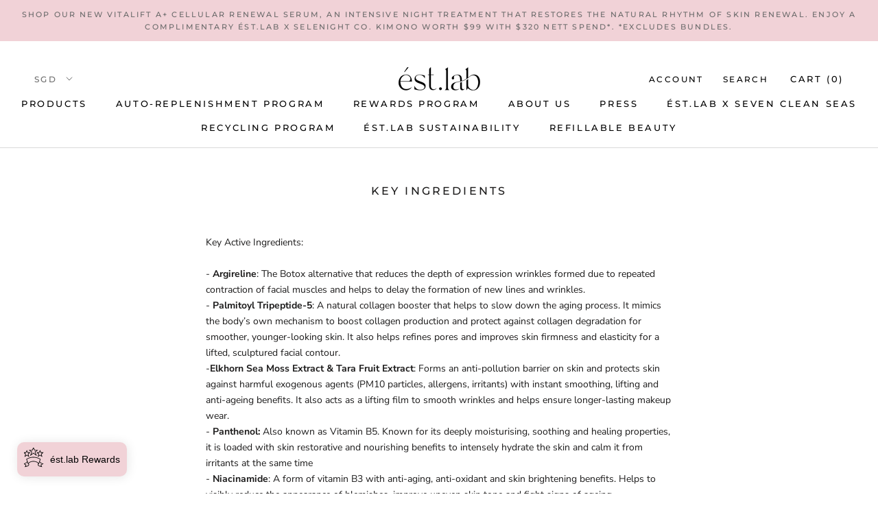

--- FILE ---
content_type: text/html; charset=utf-8
request_url: https://estlab.shop/pages/vitalift-a-miracle-lift-serum-key-ingredients
body_size: 60635
content:
<!doctype html>

<html class="no-js" lang="en">
  <head>
    <!-- Google Tag Manager -->
    <script>(function(w,d,s,l,i){w[l]=w[l]||[];w[l].push({'gtm.start':
                                                          new Date().getTime(),event:'gtm.js'});var f=d.getElementsByTagName(s)[0],
    j=d.createElement(s),dl=l!='dataLayer'?'&l='+l:'';j.async=true;j.src=
      'https://www.googletagmanager.com/gtm.js?id='+i+dl;f.parentNode.insertBefore(j,f);
                                })(window,document,'script','dataLayer','GTM-5CCK7XZ');</script>
    <!-- End Google Tag Manager -->

    <meta charset="utf-8"> 
    <meta http-equiv="X-UA-Compatible" content="IE=edge,chrome=1">
    <meta name="viewport" content="width=device-width, initial-scale=1.0, height=device-height, minimum-scale=1.0, maximum-scale=1.0">
    <meta name="theme-color" content="">

    <title>
      Key Ingredients &ndash; ést.lab
    </title><meta name="description" content="Key Active Ingredients: - Argireline: The Botox alternative that reduces the depth of expression wrinkles formed due to repeated contraction of facial muscles and helps to delay the formation of new lines and wrinkles. - Palmitoyl Tripeptide-5: A natural collagen booster that helps to slow down the aging process. It mi"><link rel="canonical" href="https://estlab.shop/pages/vitalift-a-miracle-lift-serum-key-ingredients"><link rel="shortcut icon" href="//estlab.shop/cdn/shop/files/Est_Lab_4_48x48.jpg?v=1736995456" type="image/png"><meta property="og:type" content="website">
  <meta property="og:title" content="Key Ingredients"><meta property="og:image" content="http://estlab.shop/cdn/shop/files/estlab_sustainable_skincare_7f39a1ca-bff5-4645-a740-304e0e2ffc85_grande.jpg?v=1767669933">
    <meta property="og:image:secure_url" content="https://estlab.shop/cdn/shop/files/estlab_sustainable_skincare_7f39a1ca-bff5-4645-a740-304e0e2ffc85_grande.jpg?v=1767669933"><meta property="og:description" content="Key Active Ingredients: - Argireline: The Botox alternative that reduces the depth of expression wrinkles formed due to repeated contraction of facial muscles and helps to delay the formation of new lines and wrinkles. - Palmitoyl Tripeptide-5: A natural collagen booster that helps to slow down the aging process. It mi"><meta property="og:url" content="https://estlab.shop/pages/vitalift-a-miracle-lift-serum-key-ingredients">
<meta property="og:site_name" content="ést.lab"><meta name="twitter:card" content="summary"><meta name="twitter:title" content="Key Ingredients">
  <meta name="twitter:description" content="Key Active Ingredients: - Argireline: The Botox alternative that reduces the depth of expression wrinkles formed due to repeated contraction of facial muscles and helps to delay the formation of new lines and wrinkles. - Palmitoyl Tripeptide-5: A natural collagen booster that helps to slow down the aging process. It mi"><meta name="twitter:image" content="https://estlab.shop/cdn/shop/files/estlab_sustainable_skincare_7f39a1ca-bff5-4645-a740-304e0e2ffc85_600x600_crop_center.jpg?v=1767669933">

    <script>window.performance && window.performance.mark && window.performance.mark('shopify.content_for_header.start');</script><meta id="shopify-digital-wallet" name="shopify-digital-wallet" content="/2619965513/digital_wallets/dialog">
<meta name="shopify-checkout-api-token" content="a2b7dfc32e169f15f27630cbd032d05c">
<script async="async" src="/checkouts/internal/preloads.js?locale=en-SG"></script>
<link rel="preconnect" href="https://shop.app" crossorigin="anonymous">
<script async="async" src="https://shop.app/checkouts/internal/preloads.js?locale=en-SG&shop_id=2619965513" crossorigin="anonymous"></script>
<script id="apple-pay-shop-capabilities" type="application/json">{"shopId":2619965513,"countryCode":"SG","currencyCode":"SGD","merchantCapabilities":["supports3DS"],"merchantId":"gid:\/\/shopify\/Shop\/2619965513","merchantName":"ést.lab","requiredBillingContactFields":["postalAddress","email","phone"],"requiredShippingContactFields":["postalAddress","email","phone"],"shippingType":"shipping","supportedNetworks":["visa","masterCard","amex"],"total":{"type":"pending","label":"ést.lab","amount":"1.00"},"shopifyPaymentsEnabled":true,"supportsSubscriptions":true}</script>
<script id="shopify-features" type="application/json">{"accessToken":"a2b7dfc32e169f15f27630cbd032d05c","betas":["rich-media-storefront-analytics"],"domain":"estlab.shop","predictiveSearch":true,"shopId":2619965513,"locale":"en"}</script>
<script>var Shopify = Shopify || {};
Shopify.shop = "estlab.myshopify.com";
Shopify.locale = "en";
Shopify.currency = {"active":"SGD","rate":"1.0"};
Shopify.country = "SG";
Shopify.theme = {"name":"estlab.shop","id":79628763223,"schema_name":"Prestige","schema_version":"4.6.5","theme_store_id":855,"role":"main"};
Shopify.theme.handle = "null";
Shopify.theme.style = {"id":null,"handle":null};
Shopify.cdnHost = "estlab.shop/cdn";
Shopify.routes = Shopify.routes || {};
Shopify.routes.root = "/";</script>
<script type="module">!function(o){(o.Shopify=o.Shopify||{}).modules=!0}(window);</script>
<script>!function(o){function n(){var o=[];function n(){o.push(Array.prototype.slice.apply(arguments))}return n.q=o,n}var t=o.Shopify=o.Shopify||{};t.loadFeatures=n(),t.autoloadFeatures=n()}(window);</script>
<script>
  window.ShopifyPay = window.ShopifyPay || {};
  window.ShopifyPay.apiHost = "shop.app\/pay";
  window.ShopifyPay.redirectState = null;
</script>
<script id="shop-js-analytics" type="application/json">{"pageType":"page"}</script>
<script defer="defer" async type="module" src="//estlab.shop/cdn/shopifycloud/shop-js/modules/v2/client.init-shop-cart-sync_BdyHc3Nr.en.esm.js"></script>
<script defer="defer" async type="module" src="//estlab.shop/cdn/shopifycloud/shop-js/modules/v2/chunk.common_Daul8nwZ.esm.js"></script>
<script type="module">
  await import("//estlab.shop/cdn/shopifycloud/shop-js/modules/v2/client.init-shop-cart-sync_BdyHc3Nr.en.esm.js");
await import("//estlab.shop/cdn/shopifycloud/shop-js/modules/v2/chunk.common_Daul8nwZ.esm.js");

  window.Shopify.SignInWithShop?.initShopCartSync?.({"fedCMEnabled":true,"windoidEnabled":true});

</script>
<script>
  window.Shopify = window.Shopify || {};
  if (!window.Shopify.featureAssets) window.Shopify.featureAssets = {};
  window.Shopify.featureAssets['shop-js'] = {"shop-cart-sync":["modules/v2/client.shop-cart-sync_QYOiDySF.en.esm.js","modules/v2/chunk.common_Daul8nwZ.esm.js"],"init-fed-cm":["modules/v2/client.init-fed-cm_DchLp9rc.en.esm.js","modules/v2/chunk.common_Daul8nwZ.esm.js"],"shop-button":["modules/v2/client.shop-button_OV7bAJc5.en.esm.js","modules/v2/chunk.common_Daul8nwZ.esm.js"],"init-windoid":["modules/v2/client.init-windoid_DwxFKQ8e.en.esm.js","modules/v2/chunk.common_Daul8nwZ.esm.js"],"shop-cash-offers":["modules/v2/client.shop-cash-offers_DWtL6Bq3.en.esm.js","modules/v2/chunk.common_Daul8nwZ.esm.js","modules/v2/chunk.modal_CQq8HTM6.esm.js"],"shop-toast-manager":["modules/v2/client.shop-toast-manager_CX9r1SjA.en.esm.js","modules/v2/chunk.common_Daul8nwZ.esm.js"],"init-shop-email-lookup-coordinator":["modules/v2/client.init-shop-email-lookup-coordinator_UhKnw74l.en.esm.js","modules/v2/chunk.common_Daul8nwZ.esm.js"],"pay-button":["modules/v2/client.pay-button_DzxNnLDY.en.esm.js","modules/v2/chunk.common_Daul8nwZ.esm.js"],"avatar":["modules/v2/client.avatar_BTnouDA3.en.esm.js"],"init-shop-cart-sync":["modules/v2/client.init-shop-cart-sync_BdyHc3Nr.en.esm.js","modules/v2/chunk.common_Daul8nwZ.esm.js"],"shop-login-button":["modules/v2/client.shop-login-button_D8B466_1.en.esm.js","modules/v2/chunk.common_Daul8nwZ.esm.js","modules/v2/chunk.modal_CQq8HTM6.esm.js"],"init-customer-accounts-sign-up":["modules/v2/client.init-customer-accounts-sign-up_C8fpPm4i.en.esm.js","modules/v2/client.shop-login-button_D8B466_1.en.esm.js","modules/v2/chunk.common_Daul8nwZ.esm.js","modules/v2/chunk.modal_CQq8HTM6.esm.js"],"init-shop-for-new-customer-accounts":["modules/v2/client.init-shop-for-new-customer-accounts_CVTO0Ztu.en.esm.js","modules/v2/client.shop-login-button_D8B466_1.en.esm.js","modules/v2/chunk.common_Daul8nwZ.esm.js","modules/v2/chunk.modal_CQq8HTM6.esm.js"],"init-customer-accounts":["modules/v2/client.init-customer-accounts_dRgKMfrE.en.esm.js","modules/v2/client.shop-login-button_D8B466_1.en.esm.js","modules/v2/chunk.common_Daul8nwZ.esm.js","modules/v2/chunk.modal_CQq8HTM6.esm.js"],"shop-follow-button":["modules/v2/client.shop-follow-button_CkZpjEct.en.esm.js","modules/v2/chunk.common_Daul8nwZ.esm.js","modules/v2/chunk.modal_CQq8HTM6.esm.js"],"lead-capture":["modules/v2/client.lead-capture_BntHBhfp.en.esm.js","modules/v2/chunk.common_Daul8nwZ.esm.js","modules/v2/chunk.modal_CQq8HTM6.esm.js"],"checkout-modal":["modules/v2/client.checkout-modal_CfxcYbTm.en.esm.js","modules/v2/chunk.common_Daul8nwZ.esm.js","modules/v2/chunk.modal_CQq8HTM6.esm.js"],"shop-login":["modules/v2/client.shop-login_Da4GZ2H6.en.esm.js","modules/v2/chunk.common_Daul8nwZ.esm.js","modules/v2/chunk.modal_CQq8HTM6.esm.js"],"payment-terms":["modules/v2/client.payment-terms_MV4M3zvL.en.esm.js","modules/v2/chunk.common_Daul8nwZ.esm.js","modules/v2/chunk.modal_CQq8HTM6.esm.js"]};
</script>
<script>(function() {
  var isLoaded = false;
  function asyncLoad() {
    if (isLoaded) return;
    isLoaded = true;
    var urls = ["https:\/\/chimpstatic.com\/mcjs-connected\/js\/users\/874a6b5c2ebdef4440e20664e\/1446c6cc2144fb13bfad8c11d.js?shop=estlab.myshopify.com","https:\/\/loy.boldapps.net\/v2\/js\/loyaltiesWidget.js?shop=estlab.myshopify.com","https:\/\/cdn-gp01.grabpay.com\/shopify\/js\/v1\/grab-widget-paylater.js?shop=estlab.myshopify.com","https:\/\/cdn.nfcube.com\/instafeed-2213456e2b1c1038c709ae23e141ad8e.js?shop=estlab.myshopify.com","https:\/\/static.rechargecdn.com\/assets\/js\/widget.min.js?shop=estlab.myshopify.com","https:\/\/gateway.apaylater.com\/plugins\/price_divider\/main.js?platform=SHOPIFY\u0026country=SG\u0026price_divider_applied_on=all\u0026shop=estlab.myshopify.com","https:\/\/cdn.giftcardpro.app\/build\/storefront\/storefront.js?shop=estlab.myshopify.com"];
    for (var i = 0; i < urls.length; i++) {
      var s = document.createElement('script');
      s.type = 'text/javascript';
      s.async = true;
      s.src = urls[i];
      var x = document.getElementsByTagName('script')[0];
      x.parentNode.insertBefore(s, x);
    }
  };
  if(window.attachEvent) {
    window.attachEvent('onload', asyncLoad);
  } else {
    window.addEventListener('load', asyncLoad, false);
  }
})();</script>
<script id="__st">var __st={"a":2619965513,"offset":28800,"reqid":"f66ccbf2-03e2-4a89-b0f9-d4bf990fe6cc-1769019699","pageurl":"estlab.shop\/pages\/vitalift-a-miracle-lift-serum-key-ingredients","s":"pages-47696248919","u":"2952fab1de79","p":"page","rtyp":"page","rid":47696248919};</script>
<script>window.ShopifyPaypalV4VisibilityTracking = true;</script>
<script id="captcha-bootstrap">!function(){'use strict';const t='contact',e='account',n='new_comment',o=[[t,t],['blogs',n],['comments',n],[t,'customer']],c=[[e,'customer_login'],[e,'guest_login'],[e,'recover_customer_password'],[e,'create_customer']],r=t=>t.map((([t,e])=>`form[action*='/${t}']:not([data-nocaptcha='true']) input[name='form_type'][value='${e}']`)).join(','),a=t=>()=>t?[...document.querySelectorAll(t)].map((t=>t.form)):[];function s(){const t=[...o],e=r(t);return a(e)}const i='password',u='form_key',d=['recaptcha-v3-token','g-recaptcha-response','h-captcha-response',i],f=()=>{try{return window.sessionStorage}catch{return}},m='__shopify_v',_=t=>t.elements[u];function p(t,e,n=!1){try{const o=window.sessionStorage,c=JSON.parse(o.getItem(e)),{data:r}=function(t){const{data:e,action:n}=t;return t[m]||n?{data:e,action:n}:{data:t,action:n}}(c);for(const[e,n]of Object.entries(r))t.elements[e]&&(t.elements[e].value=n);n&&o.removeItem(e)}catch(o){console.error('form repopulation failed',{error:o})}}const l='form_type',E='cptcha';function T(t){t.dataset[E]=!0}const w=window,h=w.document,L='Shopify',v='ce_forms',y='captcha';let A=!1;((t,e)=>{const n=(g='f06e6c50-85a8-45c8-87d0-21a2b65856fe',I='https://cdn.shopify.com/shopifycloud/storefront-forms-hcaptcha/ce_storefront_forms_captcha_hcaptcha.v1.5.2.iife.js',D={infoText:'Protected by hCaptcha',privacyText:'Privacy',termsText:'Terms'},(t,e,n)=>{const o=w[L][v],c=o.bindForm;if(c)return c(t,g,e,D).then(n);var r;o.q.push([[t,g,e,D],n]),r=I,A||(h.body.append(Object.assign(h.createElement('script'),{id:'captcha-provider',async:!0,src:r})),A=!0)});var g,I,D;w[L]=w[L]||{},w[L][v]=w[L][v]||{},w[L][v].q=[],w[L][y]=w[L][y]||{},w[L][y].protect=function(t,e){n(t,void 0,e),T(t)},Object.freeze(w[L][y]),function(t,e,n,w,h,L){const[v,y,A,g]=function(t,e,n){const i=e?o:[],u=t?c:[],d=[...i,...u],f=r(d),m=r(i),_=r(d.filter((([t,e])=>n.includes(e))));return[a(f),a(m),a(_),s()]}(w,h,L),I=t=>{const e=t.target;return e instanceof HTMLFormElement?e:e&&e.form},D=t=>v().includes(t);t.addEventListener('submit',(t=>{const e=I(t);if(!e)return;const n=D(e)&&!e.dataset.hcaptchaBound&&!e.dataset.recaptchaBound,o=_(e),c=g().includes(e)&&(!o||!o.value);(n||c)&&t.preventDefault(),c&&!n&&(function(t){try{if(!f())return;!function(t){const e=f();if(!e)return;const n=_(t);if(!n)return;const o=n.value;o&&e.removeItem(o)}(t);const e=Array.from(Array(32),(()=>Math.random().toString(36)[2])).join('');!function(t,e){_(t)||t.append(Object.assign(document.createElement('input'),{type:'hidden',name:u})),t.elements[u].value=e}(t,e),function(t,e){const n=f();if(!n)return;const o=[...t.querySelectorAll(`input[type='${i}']`)].map((({name:t})=>t)),c=[...d,...o],r={};for(const[a,s]of new FormData(t).entries())c.includes(a)||(r[a]=s);n.setItem(e,JSON.stringify({[m]:1,action:t.action,data:r}))}(t,e)}catch(e){console.error('failed to persist form',e)}}(e),e.submit())}));const S=(t,e)=>{t&&!t.dataset[E]&&(n(t,e.some((e=>e===t))),T(t))};for(const o of['focusin','change'])t.addEventListener(o,(t=>{const e=I(t);D(e)&&S(e,y())}));const B=e.get('form_key'),M=e.get(l),P=B&&M;t.addEventListener('DOMContentLoaded',(()=>{const t=y();if(P)for(const e of t)e.elements[l].value===M&&p(e,B);[...new Set([...A(),...v().filter((t=>'true'===t.dataset.shopifyCaptcha))])].forEach((e=>S(e,t)))}))}(h,new URLSearchParams(w.location.search),n,t,e,['guest_login'])})(!0,!0)}();</script>
<script integrity="sha256-4kQ18oKyAcykRKYeNunJcIwy7WH5gtpwJnB7kiuLZ1E=" data-source-attribution="shopify.loadfeatures" defer="defer" src="//estlab.shop/cdn/shopifycloud/storefront/assets/storefront/load_feature-a0a9edcb.js" crossorigin="anonymous"></script>
<script crossorigin="anonymous" defer="defer" src="//estlab.shop/cdn/shopifycloud/storefront/assets/shopify_pay/storefront-65b4c6d7.js?v=20250812"></script>
<script data-source-attribution="shopify.dynamic_checkout.dynamic.init">var Shopify=Shopify||{};Shopify.PaymentButton=Shopify.PaymentButton||{isStorefrontPortableWallets:!0,init:function(){window.Shopify.PaymentButton.init=function(){};var t=document.createElement("script");t.src="https://estlab.shop/cdn/shopifycloud/portable-wallets/latest/portable-wallets.en.js",t.type="module",document.head.appendChild(t)}};
</script>
<script data-source-attribution="shopify.dynamic_checkout.buyer_consent">
  function portableWalletsHideBuyerConsent(e){var t=document.getElementById("shopify-buyer-consent"),n=document.getElementById("shopify-subscription-policy-button");t&&n&&(t.classList.add("hidden"),t.setAttribute("aria-hidden","true"),n.removeEventListener("click",e))}function portableWalletsShowBuyerConsent(e){var t=document.getElementById("shopify-buyer-consent"),n=document.getElementById("shopify-subscription-policy-button");t&&n&&(t.classList.remove("hidden"),t.removeAttribute("aria-hidden"),n.addEventListener("click",e))}window.Shopify?.PaymentButton&&(window.Shopify.PaymentButton.hideBuyerConsent=portableWalletsHideBuyerConsent,window.Shopify.PaymentButton.showBuyerConsent=portableWalletsShowBuyerConsent);
</script>
<script data-source-attribution="shopify.dynamic_checkout.cart.bootstrap">document.addEventListener("DOMContentLoaded",(function(){function t(){return document.querySelector("shopify-accelerated-checkout-cart, shopify-accelerated-checkout")}if(t())Shopify.PaymentButton.init();else{new MutationObserver((function(e,n){t()&&(Shopify.PaymentButton.init(),n.disconnect())})).observe(document.body,{childList:!0,subtree:!0})}}));
</script>
<link id="shopify-accelerated-checkout-styles" rel="stylesheet" media="screen" href="https://estlab.shop/cdn/shopifycloud/portable-wallets/latest/accelerated-checkout-backwards-compat.css" crossorigin="anonymous">
<style id="shopify-accelerated-checkout-cart">
        #shopify-buyer-consent {
  margin-top: 1em;
  display: inline-block;
  width: 100%;
}

#shopify-buyer-consent.hidden {
  display: none;
}

#shopify-subscription-policy-button {
  background: none;
  border: none;
  padding: 0;
  text-decoration: underline;
  font-size: inherit;
  cursor: pointer;
}

#shopify-subscription-policy-button::before {
  box-shadow: none;
}

      </style>

<script>window.performance && window.performance.mark && window.performance.mark('shopify.content_for_header.end');</script>

<script>window.BOLD = window.BOLD || {};
    window.BOLD.common = window.BOLD.common || {};
    window.BOLD.common.Shopify = window.BOLD.common.Shopify || {};
    window.BOLD.common.Shopify.shop = {
      domain: 'estlab.shop',
      permanent_domain: 'estlab.myshopify.com',
      url: 'https://estlab.shop',
      secure_url: 'https://estlab.shop',
      money_format: "SGD ${{amount}}",
      currency: "SGD"
    };
    window.BOLD.common.Shopify.customer = {
      id: null,
      tags: null,
    };
    window.BOLD.common.Shopify.cart = {"note":null,"attributes":{},"original_total_price":0,"total_price":0,"total_discount":0,"total_weight":0.0,"item_count":0,"items":[],"requires_shipping":false,"currency":"SGD","items_subtotal_price":0,"cart_level_discount_applications":[],"checkout_charge_amount":0};
    window.BOLD.common.template = 'page';window.BOLD.common.Shopify.formatMoney = function(money, format) {
        function n(t, e) {
            return "undefined" == typeof t ? e : t
        }
        function r(t, e, r, i) {
            if (e = n(e, 2),
                r = n(r, ","),
                i = n(i, "."),
            isNaN(t) || null == t)
                return 0;
            t = (t / 100).toFixed(e);
            var o = t.split(".")
                , a = o[0].replace(/(\d)(?=(\d\d\d)+(?!\d))/g, "$1" + r)
                , s = o[1] ? i + o[1] : "";
            return a + s
        }
        "string" == typeof money && (money = money.replace(".", ""));
        var i = ""
            , o = /\{\{\s*(\w+)\s*\}\}/
            , a = format || window.BOLD.common.Shopify.shop.money_format || window.Shopify.money_format || "$ {{ amount }}";
        switch (a.match(o)[1]) {
            case "amount":
                i = r(money, 2, ",", ".");
                break;
            case "amount_no_decimals":
                i = r(money, 0, ",", ".");
                break;
            case "amount_with_comma_separator":
                i = r(money, 2, ".", ",");
                break;
            case "amount_no_decimals_with_comma_separator":
                i = r(money, 0, ".", ",");
                break;
            case "amount_with_space_separator":
                i = r(money, 2, " ", ",");
                break;
            case "amount_no_decimals_with_space_separator":
                i = r(money, 0, " ", ",");
                break;
            case "amount_with_apostrophe_separator":
                i = r(money, 2, "'", ".");
                break;
        }
        return a.replace(o, i);
    };
    window.BOLD.common.Shopify.saveProduct = function (handle, product) {
      if (typeof handle === 'string' && typeof window.BOLD.common.Shopify.products[handle] === 'undefined') {
        if (typeof product === 'number') {
          window.BOLD.common.Shopify.handles[product] = handle;
          product = { id: product };
        }
        window.BOLD.common.Shopify.products[handle] = product;
      }
    };
    window.BOLD.common.Shopify.saveVariant = function (variant_id, variant) {
      if (typeof variant_id === 'number' && typeof window.BOLD.common.Shopify.variants[variant_id] === 'undefined') {
        window.BOLD.common.Shopify.variants[variant_id] = variant;
      }
    };window.BOLD.common.Shopify.products = window.BOLD.common.Shopify.products || {};
    window.BOLD.common.Shopify.variants = window.BOLD.common.Shopify.variants || {};
    window.BOLD.common.Shopify.handles = window.BOLD.common.Shopify.handles || {};window.BOLD.common.Shopify.saveProduct(null, null);window.BOLD.apps_installed = {"Loyalties":2} || {};window.BOLD.common.Shopify.metafields = window.BOLD.common.Shopify.metafields || {};window.BOLD.common.Shopify.metafields["bold_rp"] = {};window.BOLD.common.Shopify.metafields["bold_csp_defaults"] = {};window.BOLD.common.cacheParams = window.BOLD.common.cacheParams || {};
</script><link rel="stylesheet" href="//estlab.shop/cdn/shop/t/12/assets/theme.scss.css?v=154058702819639830031762493035">
    <link rel="stylesheet" href="//estlab.shop/cdn/shop/t/12/assets/style.css?v=160302533885416646071693894318">

    <script>
      // This allows to expose several variables to the global scope, to be used in scripts
      window.theme = {
        template: "page",
        localeRootUrl: '',
        shopCurrency: "SGD",
        moneyFormat: "SGD ${{amount}}",
        moneyWithCurrencyFormat: "SGD ${{amount}}",
        useNativeMultiCurrency: true,
        currencyConversionEnabled: false,
        currencyConversionMoneyFormat: "money_format",
        currencyConversionRoundAmounts: true,
        productImageSize: "natural",
        searchMode: "product,article",
        showPageTransition: true,
        showElementStaggering: false,
        showImageZooming: true
      };

      window.languages = {
        cartAddNote: "Add Order Note",
        cartEditNote: "Edit Order Note",
        productImageLoadingError: "This image could not be loaded. Please try to reload the page.",
        productFormAddToCart: "Add to cart",
        productFormUnavailable: "Unavailable",
        productFormSoldOut: "Sold Out",
        shippingEstimatorOneResult: "1 option available:",
        shippingEstimatorMoreResults: "{{count}} options available:",
        shippingEstimatorNoResults: "No shipping could be found"
      };

      window.lazySizesConfig = {
        loadHidden: false,
        hFac: 0.5,
        expFactor: 2,
        ricTimeout: 150,
        lazyClass: 'Image--lazyLoad',
        loadingClass: 'Image--lazyLoading',
        loadedClass: 'Image--lazyLoaded'
      };

      document.documentElement.className = document.documentElement.className.replace('no-js', 'js');
      document.documentElement.style.setProperty('--window-height', window.innerHeight + 'px');

      // We do a quick detection of some features (we could use Modernizr but for so little...)
      (function() {
        document.documentElement.className += ((window.CSS && window.CSS.supports('(position: sticky) or (position: -webkit-sticky)')) ? ' supports-sticky' : ' no-supports-sticky');
        document.documentElement.className += (window.matchMedia('(-moz-touch-enabled: 1), (hover: none)')).matches ? ' no-supports-hover' : ' supports-hover';
      }());
    </script>

    <script src="//estlab.shop/cdn/shop/t/12/assets/lazysizes.min.js?v=174358363404432586981587036870" async></script>

    
<script src="https://polyfill-fastly.net/v3/polyfill.min.js?unknown=polyfill&features=fetch,Element.prototype.closest,Element.prototype.remove,Element.prototype.classList,Array.prototype.includes,Array.prototype.fill,Object.assign,CustomEvent,IntersectionObserver,IntersectionObserverEntry,URL" defer></script>
    <script src="//estlab.shop/cdn/shop/t/12/assets/libs.min.js?v=26178543184394469741587036870" defer></script>
    <script src="//estlab.shop/cdn/shop/t/12/assets/theme.min.js?v=86498490692773134841629164013" defer></script>
    <script src="//estlab.shop/cdn/shop/t/12/assets/custom.js?v=120065806539957831181649385830" defer></script>

    <script>
      (function () {
        window.onpageshow = function() {
          if (window.theme.showPageTransition) {
            var pageTransition = document.querySelector('.PageTransition');

            if (pageTransition) {
              pageTransition.style.visibility = 'visible';
              pageTransition.style.opacity = '0';
            }
          }

          // When the page is loaded from the cache, we have to reload the cart content
          document.documentElement.dispatchEvent(new CustomEvent('cart:refresh', {
            bubbles: true
          }));
        };
      })();
    </script>

    


  <script type="application/ld+json">
  {
    "@context": "http://schema.org",
    "@type": "BreadcrumbList",
  "itemListElement": [{
      "@type": "ListItem",
      "position": 1,
      "name": "Translation missing: en.general.breadcrumb.home",
      "item": "https://estlab.shop"
    },{
          "@type": "ListItem",
          "position": 2,
          "name": "Key Ingredients",
          "item": "https://estlab.shop/pages/vitalift-a-miracle-lift-serum-key-ingredients"
        }]
  }
  </script>

  


    <!-- hoolah WIDGET LIBRARY--><!-- hoolah library widget V. 1.0 -->



<!-- hoolah WIDGETS JS Code -->
  <script src="https://merchant.cdn.hoolah.co/67d059bd-2d7f-4eb6-8951-7223ed9b4541/hoolah-library.js" defer="defer"></script>
<!-- hoolah WIDGETS JS Code -->

    <!-- hoolah WIDGET LIBRARY -->



<script type="application/ld+json">
{
  "@context": "https://schema.org/",
  "@type": "WebSite",
  "name": "ést.lab",
  "url": "https://estlab.shop/",
  "potentialAction": {
    "@type": "SearchAction",
    "target": "https://estlab.shop/search?q=test{search_term_string}",
    "query-input": "required name=search_term_string"
  }
}
</script>

<script type="application/ld+json">
{
  "@context": "https://schema.org",
  "@type": "HealthAndBeautyBusiness",
  "name": "ést.lab",
  "image": "https://cdn.shopify.com/s/files/1/0026/1996/5513/files/estlab_logo_header-01_x50.png?v=1534219157",
  "@id": "",
  "url": "https://estlab.shop",
  "telephone": "+65 6737 2234",
  "priceRange": "6SGD - 280SGD",
  "address": {
    "@type": "PostalAddress",
    "streetAddress": "#06-18 Plaza Singapura",
    "addressLocality": "Singapore",
    "postalCode": "238839",
    "addressCountry": "SG"
  },
  "openingHoursSpecification": {
    "@type": "OpeningHoursSpecification",
    "dayOfWeek": [
      "Monday",
      "Tuesday",
      "Wednesday",
      "Thursday",
      "Friday"
    ],
    "opens": "10:30",
    "closes": "20:30"
  },
  "sameAs": [
    "https://www.facebook.com/estlab.global/",
    "https://www.instagram.com/estlab.global/"
  ]
}

</script>    
    
  
    <script>
    
      
    window.ufeStore = {
      collections: [],
      tags: [''],
      selectedVariantId: null,
      moneyFormat: "SGD ${{amount}}",
      moneyFormatWithCurrency: "SGD ${{amount}}",
      currency: "SGD",
      customerId: null,
      productAvailable: null,
      productMapping: []
    }
    
    
      window.ufeStore.cartTotal = 0;
      
    
    
    </script>
  <link href="//estlab.shop/cdn/shop/t/12/assets/shopstorm-apps.scss.css?v=19446534237066046071618389097" rel="stylesheet" type="text/css" media="all" />
  <script async src="https://app-cdn.productcustomizer.com/assets/storefront/product-customizer-v2-cbc02a533fcb6d7248a62c040b8801e309e8d63d36a8a0a4455cd5327782004b.js?shop=estlab.myshopify.com" type="text/javascript"></script>


<script id="sca_fg_cart_ShowGiftAsProductTemplate" type="text/template">
  
  <div class="item not-sca-qv" id="sca-freegift-{{productID}}">
    <a class="close_box" style="display: none;position: absolute;top:5px;right: 10px;font-size: 22px;font-weight: bold;cursor: pointer;text-decoration:none;color: #aaa;">×</a>
    <a href="/products/{{productHandle}}" target="_blank"><img style="margin-left: auto; margin-right: auto; width: 50%;" class="lazyOwl" data-src="{{productImageURL}}"></a>
    <div class="sca-product-shop">
      <div class="review-summary3">
        <div class="yotpo bottomLine" style="text-align:center"
          data-product-id="{{productID}}"
          data-product-models="{{productID}}"
          data-name="{{productTitle}}"
          data-url="/products/{{productHandle}}">
        </div>
      </div>
      <div class="f-fix"><span class="sca-product-title" style="white-space: nowrap;color:#000;{{showfgTitle}}">{{productTitle}}</span>
          <div id="product-variants-{{productID}}">
            <div class="sca-price" id="price-field-{{productID}}">
              <span class="sca-old-price">{{variant_compare_at_price}}</span>
              <span class="sca-special-price">{{variant_price}}</span>
            </div>
            <div id="stay-content-sca-freegift-{{productID}}" class="sca-fg-cart-item">
              <a class="close_box" style="display: none;position: absolute;top:5px;right: 10px;font-size: 22px;font-weight: bold;cursor: pointer;text-decoration:none;color: #aaa;">×</a>
              <select id="product-select-{{productID}}" name="id" style="display: none">
                {{optionVariantData}}
              </select>
            </div>
          </div>
          <button type='button' id="sca-btn-select-{{productID}}" class="sca-button" onclick="onclickSelect_{{productID}}();"><span>{{SelectButton}}</span></button>
          <button type='button' id="sca-btn-{{productID}}" class="sca-button" style="display: none"><span>{{AddToCartButton}}</span></button>
      </div>
    </div>
  </div>
  
</script>
<script id = "sca_fg_cart_ShowGiftAsProductScriptTemplate" type="text/template">
  
  
    var selectCallback_{{productID}}=function(t,a){if(t?(t.available?(SECOMAPP.jQuery("#sca-btn-{{productID}}").removeClass("disabled").removeAttr("disabled").html("<span>{{AddToCartButton}}</span>").fadeTo(200,1),SECOMAPP.jQuery("#sca-btn-{{productID}}").unbind("click"),SECOMAPP.jQuery("#sca-btn-{{productID}}").click(SECOMAPP.jQuery.proxy(function(){SECOMAPP.addGiftToCart(t.id,1)},t))):SECOMAPP.jQuery("#sca-btn-{{productID}}").html("<span>{{UnavailableButton}}</span>").addClass("disabled").attr("disabled","disabled").fadeTo(200,.5),t.compare_at_price>t.price?SECOMAPP.jQuery("#price-field-{{productID}}").html("<span class='sca-old-price'>"+SECOMAPP.formatMoney(t.compare_at_price)+"</span>&nbsp;<s class='sca-special-price'>"+SECOMAPP.formatMoney(t.price)+"</s>"):SECOMAPP.jQuery("#price-field-{{productID}}").html("<span class='sca-special-price'>"+SECOMAPP.formatMoney(t.price)+"</span>")):SECOMAPP.jQuery("#sca-btn-{{productID}}").html("<span>{{UnavailableButton}}</span>").addClass("disabled").attr("disabled","disabled").fadeTo(200,.5),t&&t.featured_image){var e=SECOMAPP.jQuery("#sca-freegift-{{productID}} img"),_=t.featured_image,c=e[0];Shopify.Image.switchImage(_,c,function(t,a,e){SECOMAPP.jQuery(e).parents("a").attr("href",t),SECOMAPP.jQuery(e).attr("src",t)})}},onclickSelect_{{productID}}=function(t){SECOMAPP.jQuery.getJSON("/products/{{productHandle}}.js",{_:(new Date).getTime()},function(t){SECOMAPP.jQuery(".owl-item #sca-freegift-{{productID}} span.sca-product-title").html(t.title);var e=[];SECOMAPP.jQuery.each(t.options,function(t,a){e[t]=a.name}),t.options=e;for(var a={{variantsGiftList}},_={{mainVariantsList}},c=t.variants.length-1;-1<c;c--)a.indexOf(t.variants[c].id)<0&&_.indexOf(t.variants[c].id)<0&&t.variants.splice(c,1);for(var o=_.length-1;-1<o;o--){var i=a[o],r=_[o],n=-1,s=-1;for(c=t.variants.length-1;-1<c;c--)t.variants[c].id==i?n=c:t.variants[c].id==r&&(s=c);-1<n&&-1<s&n!==s?("undefined"!=typeof SECOMAPP&&void 0!==SECOMAPP.fgsettings&&!0===SECOMAPP.fgsettings.sca_sync_gift&&void 0!==SECOMAPP.fgsettings.sca_fg_gift_variant_quantity_format&&"equal_original_inventory"===SECOMAPP.fgsettings.sca_fg_gift_variant_quantity_format&&(t.variants[n].available=t.variants[s].available,t.variants[n].inventory_management=t.variants[s].inventory_management),t.variants[n].option1=t.variants[s].option1,t.variants[n].options[0].name=t.variants[s].options[0].name,t.variants[n].options[1]&&(t.variants[n].options[1].name=t.variants[s].options[1].name,t.variants[n].option2=t.variants[s].option2),t.variants[n].options[2]&&(t.variants[n].options[2].name=t.variants[s].options[2].name,t.variants[n].option3=t.variants[s].option3),t.variants[n].title=t.variants[s].title,t.variants[n].name=t.variants[s].name,t.variants[n].public_title=t.variants[s].public_title,t.variants.splice(s,1)):(t.variants[s].id=i,t.variants[s].compare_at_price||(t.variants[s].compare_at_price=t.variants[s].price),t.variants[s].price=SECOMAPP.fgdata.giftid_price_mapping[i])}SECOMAPP.jQuery("#sca-btn-select-{{productID}}").hide(),SECOMAPP.jQuery("#product-select-{{productID}}").show(),SECOMAPP.jQuery("#sca-btn-{{productID}}").show(),SECOMAPP.jQuery("#stay-content-sca-freegift-{{productID}} .close_box").show(),SECOMAPP.jQuery("#stay-content-sca-freegift-{{productID}} .close_box").click(function(){SECOMAPP.jQuery("#stay-content-sca-freegift-{{productID}}").hide(),SECOMAPP.jQuery("#sca-btn-{{productID}}").hide(),SECOMAPP.jQuery("#sca-btn-select-{{productID}}").show()}),onclickSelect_{{productID}}=function(){SECOMAPP.jQuery("#stay-content-sca-freegift-{{productID}}").show(),SECOMAPP.jQuery("#sca-btn-{{productID}}").show(),SECOMAPP.jQuery("#sca-btn-select-{{productID}}").hide()},1==t.variants.length?(-1!==t.variants[0].title.indexOf("Default")&&SECOMAPP.jQuery("#sca-freegift-{{productID}} .selector-wrapper").hide(),1==t.variants[0].available&&(SECOMAPP.jQuery("#sca-btn-{{productID}}").show(),SECOMAPP.jQuery("#sca-btn-select-{{productID}}").hide(),SECOMAPP.jQuery("#sca-btn-{{productID}}").removeClass("disabled").removeAttr("disabled").html("<span>{{AddToCartButton}}</span>").fadeTo(200,1),SECOMAPP.jQuery("#sca-btn-{{productID}}").unbind("click"),SECOMAPP.jQuery("#sca-btn-{{productID}}").click(SECOMAPP.jQuery.proxy(function(){SECOMAPP.addGiftToCart(t.variants[0].id,1)},t)))):(new Shopify.OptionSelectors("product-select-{{productID}}",{product:t,onVariantSelected:selectCallback_{{productID}},enableHistoryState:!0}),SECOMAPP.jQuery("#stay-content-sca-freegift-{{productID}}").show(),SECOMAPP.jQuery("#stay-content-sca-freegift-{{productID}}").focus())})};1=={{variantsGiftList}}.length&&onclickSelect_{{productID}}();
  
</script>

<script id="sca_fg_cart_ShowGiftAsVariantTemplate" type="text/template">
  
  <div class="item not-sca-qv" id="sca-freegift-{{variantID}}">
    <a href="/products/{{productHandle}}?variant={{originalVariantID}}" target="_blank"><img style="margin-left: auto; margin-right: auto; width: 50%;" class="lazyOwl" data-src="{{variantImageURL}}"></a>
    <div class="sca-product-shop">
      <div class="review-summary3">
        <div class="yotpo bottomLine" style="text-align:center"
          data-product-id="{{productID}}"
          data-product-models="{{productID}}"
          data-name="{{productTitle}}"
          data-url="/products/{{productHandle}}">
        </div>
      </div>
      <div class="f-fix">
        <span class="sca-product-title" style="white-space: nowrap;color:#000;">{{variantTitle}}</span>
        <div class="sca-price">
          <span class="sca-old-price">{{variant_compare_at_price}}</span>
          <span class="sca-special-price">{{variant_price}}</span>
        </div>
        <button type="button" id="sca-btn{{variantID}}" class="sca-button" onclick="SECOMAPP.addGiftToCart({{variantID}},1);">
          <span>{{AddToCartButton}}</span>
        </button>
      </div>
    </div>
  </div>
  
</script>

<script id="sca_fg_prod_GiftList" type="text/template">
  
  <a style="text-decoration: none !important" id ="{{giftShowID}}" class="product-image freegif-product-image freegift-info-{{giftShowID}}"
     title="{{giftTitle}}" href="/products/{{productsHandle}}">
    <img class="not-sca-qv" src="{{giftImgUrl}}" alt="{{giftTitle}}" />
  </a>
  
</script>

<script id="sca_fg_prod_Gift_PopupDetail" type="text/template">
  
  <div class="sca-fg-item fg-info-{{giftShowID}}" style="display:none;z-index:2147483647;">
    <div class="sca-fg-item-options">
      <div class="sca-fg-item-option-title">
        <em>{{freegiftRuleName}}</em>
      </div>
      <div class="sca-fg-item-option-ct">
        <!--        <div class="sca-fg-image-item">
                        <img src="{{giftImgUrl}}" /> -->
        <div class="sca-fg-item-name">
          <a href="#">{{giftTitle}}</a>
        </div>
        <!--        </div> -->
      </div>
    </div>
  </div>
  
</script>

<script id="sca_fg_ajax_GiftListPopup" type="text/template">
  
  <div id="freegift_popup" class="mfp-hide">
    <div id="sca-fg-owl-carousel">
      <div id="freegift_cart_container" class="sca-fg-cart-container" style="display: none;">
        <div id="freegift_message" class="owl-carousel"></div>
      </div>
      <div id="sca-fg-slider-cart" style="display: none;">
        <div class="sca-fg-cart-title">
          <strong>{{popupTitle}}</strong>
        </div>
        <div id="sca_freegift_list" class="owl-carousel"></div>
      </div>
    </div>
  </div>
  
</script>

<script id="sca_fg_checkout_confirm_popup" type="text/template">
    
         <div class='sca-fg-checkout-confirm-popup' style='font-family: "Myriad","Cardo","Big Caslon","Bodoni MT",Georgia,serif; position: relative;background: #FFF;padding: 20px 20px 50px 20px;width: auto;max-width: 500px;margin: 20px auto;'>
             <h1 style='font-family: "Oswald","Cardo","Big Caslon","Bodoni MT",Georgia,serif;'>YOU CAN STILL ADD MORE!</h1>
             <p>You get 1 free item with every product purchased. It looks like you can still add more free item(s) to your cart. What would you like to do?</p>
             <p class='sca-fg-checkout-confirm-buttons' style='float: right;'>
                 <a class='btn popup-modal-dismiss action_button add_to_cart' href='#' style='width: 200px !important;margin-right: 20px;'>ADD MORE</a>
                 <a class='btn checkout__button continue-checkout action_button add_to_cart' href='/checkout' style='width: 200px !important;'>CHECKOUT</a>
             </p>
         </div>
    
</script>



<link href="//estlab.shop/cdn/shop/t/12/assets/sca.freegift.css?v=133787742997528045291646969035" rel="stylesheet" type="text/css" media="all" />
<script src="//estlab.shop/cdn/shopifycloud/storefront/assets/themes_support/option_selection-b017cd28.js" type="text/javascript"></script>
<script data-cfasync="false">
    Shopify.money_format = "SGD ${{amount}}";
    //enable checking free gifts condition when checkout clicked
    if ((typeof SECOMAPP) === 'undefined') { window.SECOMAPP = {}; };
    SECOMAPP.enableOverrideCheckout = true;
    //    SECOMAPP.preStopAppCallback = function(cart){
    //        if(typeof yotpo!=='undefined' && typeof yotpo.initWidgets==='function'){
    //            yotpo.initWidgets();
    //        }
    //    }
</script>
<script type="text/javascript">(function(){if(typeof SECOMAPP==="undefined"){SECOMAPP={}};if(typeof Shopify==="undefined"){Shopify={}};SECOMAPP.fg_ver=1646961304;SECOMAPP.fg_scriptfile="freegifts_20220309.min.js";SECOMAPP.gifts_list_avai={"39650858205271":true,"39650858172503":true,"39650858238039":true,"39650858139735":true};})();</script>

<script data-cfasync="false" type="text/javascript">
  /* Smart Ecommerce App (SEA Inc)
  * http://www.secomapp.com
  * Do not reuse those source codes if don't have permission of us.
  * */
  
  
  !function(){Array.isArray||(Array.isArray=function(e){return"[object Array]"===Object.prototype.toString.call(e)}),"function"!=typeof Object.create&&(Object.create=function(e){function t(){}return t.prototype=e,new t}),Object.keys||(Object.keys=function(e){var t,o=[];for(t in e)Object.prototype.hasOwnProperty.call(e,t)&&o.push(t);return o}),String.prototype.endsWith||Object.defineProperty(String.prototype,"endsWith",{value:function(e,t){var o=this.toString();(void 0===t||t>o.length)&&(t=o.length),t-=e.length;var r=o.indexOf(e,t);return-1!==r&&r===t},writable:!0,enumerable:!0,configurable:!0}),Array.prototype.indexOf||(Array.prototype.indexOf=function(e,t){var o;if(null==this)throw new TypeError('"this" is null or not defined');var r=Object(this),i=r.length>>>0;if(0===i)return-1;var n=+t||0;if(Math.abs(n)===1/0&&(n=0),n>=i)return-1;for(o=Math.max(n>=0?n:i-Math.abs(n),0);o<i;){if(o in r&&r[o]===e)return o;o++}return-1}),Array.prototype.forEach||(Array.prototype.forEach=function(e,t){var o,r;if(null==this)throw new TypeError(" this is null or not defined");var i=Object(this),n=i.length>>>0;if("function"!=typeof e)throw new TypeError(e+" is not a function");for(arguments.length>1&&(o=t),r=0;r<n;){var a;r in i&&(a=i[r],e.call(o,a,r,i)),r++}}),console=console||{},console.log=console.log||function(){},"undefined"==typeof Shopify&&(Shopify={}),"function"!=typeof Shopify.onError&&(Shopify.onError=function(){}),"undefined"==typeof SECOMAPP&&(SECOMAPP={}),SECOMAPP.removeGiftsVariant=function(e){setTimeout(function(){try{e("select option").not(".sca-fg-cart-item select option").filter(function(){var t=e(this).val(),o=e(this).text();-1!==o.indexOf(" - ")&&(o=o.slice(0,o.indexOf(" - ")));var r=[];return-1!==o.indexOf(" / ")&&(r=o.split(" / "),o=r[r.length-1]),!!(void 0!==SECOMAPP.gifts_list_avai&&void 0!==SECOMAPP.gifts_list_avai[t]||o.endsWith("% off)"))&&(e(this).parent("select").find("option").not(".sca-fg-cart-item select option").filter(function(){var r=e(this).val();return e(this).text().endsWith(o)||r==t}).remove(),e(".dropdown *,ul li,label,div").filter(function(){var r=e(this).html(),i=e(this).data("value");return r&&r.endsWith(o)||i==t}).remove(),!0)})}catch(e){console.log(e)}},500)},SECOMAPP.formatMoney=function(e,t){"string"==typeof e&&(e=e.replace(".",""));var o="",r="undefined"!=typeof Shopify&&void 0!==Shopify.money_format?Shopify.money_format:"{{amount}}",i=/\{\{\s*(\w+)\s*\}\}/,n=t||(void 0!==this.fgsettings&&"string"==typeof this.fgsettings.sca_currency_format&&this.fgsettings.sca_currency_format.indexOf("amount")>-1?this.fgsettings.sca_currency_format:null)||r;if(n.indexOf("amount_no_decimals_no_comma_separator")<0&&n.indexOf("amount_no_comma_separator_up_cents")<0&&n.indexOf("amount_up_cents")<0&&"function"==typeof Shopify.formatMoney)return Shopify.formatMoney(e,n);function a(e,t){return void 0===e?t:e}function s(e,t,o,r,i,n){if(t=a(t,2),o=a(o,","),r=a(r,"."),isNaN(e)||null==e)return 0;var s=(e=(e/100).toFixed(t)).split(".");return s[0].replace(/(\d)(?=(\d\d\d)+(?!\d))/g,"$1"+o)+(s[1]?i&&n?i+s[1]+n:r+s[1]:"")}switch(n.match(i)[1]){case"amount":o=s(e,2);break;case"amount_no_decimals":o=s(e,0);break;case"amount_with_comma_separator":o=s(e,2,",",".");break;case"amount_no_decimals_with_comma_separator":o=s(e,0,",",".");break;case"amount_no_decimals_no_comma_separator":o=s(e,0,"","");break;case"amount_up_cents":o=s(e,2,",","","<sup>","</sup>");break;case"amount_no_comma_separator_up_cents":o=s(e,2,"","","<sup>","</sup>")}return n.replace(i,o)},SECOMAPP.setCookie=function(e,t,o,r,i){var n=new Date;n.setTime(n.getTime()+24*o*60*60*1e3+60*r*1e3);var a="expires="+n.toUTCString();document.cookie=e+"="+t+";"+a+(i?";path="+i:";path=/")},SECOMAPP.deleteCookie=function(e,t){document.cookie=e+"=; expires=Thu, 01 Jan 1970 00:00:00 UTC; "+(t?";path="+t:";path=/")},SECOMAPP.getCookie=function(e){for(var t=e+"=",o=document.cookie.split(";"),r=0;r<o.length;r++){for(var i=o[r];" "==i.charAt(0);)i=i.substring(1);if(0==i.indexOf(t))return i.substring(t.length,i.length)}return""},SECOMAPP.getQueryString=function(){for(var e={},t=window.location.search.substring(1).split("&"),o=0;o<t.length;o++){var r=t[o].split("=");if(void 0===e[r[0]])e[r[0]]=decodeURIComponent(r[1]);else if("string"==typeof e[r[0]]){var i=[e[r[0]],decodeURIComponent(r[1])];e[r[0]]=i}else e[r[0]].push(decodeURIComponent(r[1]))}return e},SECOMAPP.freegifts_product_json=function(e){if(Array.isArray||(Array.isArray=function(e){return"[object Array]"===Object.prototype.toString.call(e)}),String.prototype.endsWith||Object.defineProperty(String.prototype,"endsWith",{value:function(e,t){var o=this.toString();(void 0===t||t>o.length)&&(t=o.length),t-=e.length;var r=o.indexOf(e,t);return-1!==r&&r===t}}),e){if(e.options&&Array.isArray(e.options))for(var t=0;t<e.options.length;t++){if(void 0!==e.options[t]&&void 0!==e.options[t].values)if((r=e.options[t]).values&&Array.isArray(r.values))for(var o=0;o<r.values.length;o++)(r.values[o].endsWith("(Freegifts)")||r.values[o].endsWith("% off)"))&&(r.values.splice(o,1),o--)}if(e.options_with_values&&Array.isArray(e.options_with_values))for(t=0;t<e.options_with_values.length;t++){var r;if(void 0!==e.options_with_values[t]&&void 0!==e.options_with_values[t].values)if((r=e.options_with_values[t]).values&&Array.isArray(r.values))for(o=0;o<r.values.length;o++)(r.values[o].title.endsWith("(Freegifts)")||r.values[o].title.endsWith("% off)"))&&(r.values.splice(o,1),o--)}var i=e.price,n=e.price_max,a=e.price_min,s=e.compare_at_price,c=e.compare_at_price_max,f=e.compare_at_price_min;if(e.variants&&Array.isArray(e.variants))for(var p=0;e.variants.length,void 0!==e.variants[p];p++){var l=e.variants[p],u=l.option3?l.option3:l.option2?l.option2:l.option1?l.option1:l.title?l.title:"";"undefined"!=typeof SECOMAPP&&void 0!==SECOMAPP.gifts_list_avai&&void 0!==SECOMAPP.gifts_list_avai[l.id]||u.endsWith("(Freegifts)")||u.endsWith("% off)")?(e.variants.splice(p,1),p-=1):((!n||n>=l.price)&&(n=l.price,i=l.price),(!a||a<=l.price)&&(a=l.price),l.compare_at_price&&((!c||c>=l.compare_at_price)&&(c=l.compare_at_price,s=l.compare_at_price),(!f||f<=l.compare_at_price)&&(f=l.compare_at_price)),void 0!==l.available&&1==l.available&&(e.available=!0))}e.price=i,e.price_max=a==n?null:a,e.price_min=n==a?null:n,e.compare_at_price=s,e.compare_at_price_max=f,e.compare_at_price_min=c,e.price_varies=n<a,e.compare_at_price_varies=c<f}return e},SECOMAPP.fg_codes=[],""!==SECOMAPP.getCookie("sca_fg_codes")&&(SECOMAPP.fg_codes=JSON.parse(SECOMAPP.getCookie("sca_fg_codes")));var e=SECOMAPP.getQueryString();e.freegifts_code&&-1===SECOMAPP.fg_codes.indexOf(e.freegifts_code)&&(void 0!==SECOMAPP.activateOnlyOnePromoCode&&!0===SECOMAPP.activateOnlyOnePromoCode&&(SECOMAPP.fg_codes=[]),SECOMAPP.fg_codes.push(e.freegifts_code),SECOMAPP.setCookie("sca_fg_codes",JSON.stringify(SECOMAPP.fg_codes)))}();
  
  ;SECOMAPP.customer={};SECOMAPP.customer.orders=[];SECOMAPP.customer.freegifts=[];;SECOMAPP.customer.email=null;SECOMAPP.customer.first_name=null;SECOMAPP.customer.last_name=null;SECOMAPP.customer.tags=null;SECOMAPP.customer.orders_count=null;SECOMAPP.customer.total_spent=null;
</script>


 <script defer>

  /**
   * IMPORTANT!
   * Do not edit this file. Any changes made could be overwritten by at
   * any time. If you need assistance, please reach out to us at support@gist-apps.com.
   */

  if (typeof(GIST) == 'undefined') {
    window.GIST = GIST = {};
  }
  if (typeof(GIST.f) == 'undefined') {
    GIST.f = {};
  }


</script>



  	 
<script>
var grab_widget_visiblity='1';
var grab_widget_tenure='4';
var grab_widget_money_format = "SGD ${{amount}}";
var grab_data_currency_code = 'SGD';
var grab_widget_current_page_type = 'page';
var grab_page_config_param =  [];
</script>


    
<!-- Global site tag (gtag.js) - Google Analytics -->
<script async src="https://www.googletagmanager.com/gtag/js?id=G-QZF6XLYTBM"></script>
<script>
  window.dataLayer = window.dataLayer || [];
  function gtag(){dataLayer.push(arguments);}
  gtag('js', new Date());

  gtag('config', 'G-QZF6XLYTBM');
</script>
    

    <!-- hoolah merchant library start -->
            <script src="https://merchant.cdn.hoolah.co/estlab.myshopify.com/hoolah-library.js" defer="defer"></script>
            <!-- hoolah merchant library end -->
<!-- BEGIN app block: shopify://apps/judge-me-reviews/blocks/judgeme_core/61ccd3b1-a9f2-4160-9fe9-4fec8413e5d8 --><!-- Start of Judge.me Core -->






<link rel="dns-prefetch" href="https://cdnwidget.judge.me">
<link rel="dns-prefetch" href="https://cdn.judge.me">
<link rel="dns-prefetch" href="https://cdn1.judge.me">
<link rel="dns-prefetch" href="https://api.judge.me">

<script data-cfasync='false' class='jdgm-settings-script'>window.jdgmSettings={"pagination":5,"disable_web_reviews":false,"badge_no_review_text":"No reviews","badge_n_reviews_text":"{{ n }} review/reviews","badge_star_color":"#F1D2D7","hide_badge_preview_if_no_reviews":true,"badge_hide_text":false,"enforce_center_preview_badge":false,"widget_title":"Customer Reviews","widget_open_form_text":"Write a review","widget_close_form_text":"Cancel review","widget_refresh_page_text":"Refresh page","widget_summary_text":"Based on {{ number_of_reviews }} review/reviews","widget_no_review_text":"Be the first to write a review","widget_name_field_text":"Display name","widget_verified_name_field_text":"Verified Name (public)","widget_name_placeholder_text":"Display name","widget_required_field_error_text":"This field is required.","widget_email_field_text":"Email address","widget_verified_email_field_text":"Verified Email (private, can not be edited)","widget_email_placeholder_text":"Your email address","widget_email_field_error_text":"Please enter a valid email address.","widget_rating_field_text":"Rating","widget_review_title_field_text":"Review Title","widget_review_title_placeholder_text":"Give your review a title","widget_review_body_field_text":"Review content","widget_review_body_placeholder_text":"Start writing here...","widget_pictures_field_text":"Picture/Video (optional)","widget_submit_review_text":"Submit Review","widget_submit_verified_review_text":"Submit Verified Review","widget_submit_success_msg_with_auto_publish":"Thank you! Please refresh the page in a few moments to see your review. You can remove or edit your review by logging into \u003ca href='https://judge.me/login' target='_blank' rel='nofollow noopener'\u003eJudge.me\u003c/a\u003e","widget_submit_success_msg_no_auto_publish":"Thank you! Your review will be published as soon as it is approved by the shop admin. You can remove or edit your review by logging into \u003ca href='https://judge.me/login' target='_blank' rel='nofollow noopener'\u003eJudge.me\u003c/a\u003e","widget_show_default_reviews_out_of_total_text":"Showing {{ n_reviews_shown }} out of {{ n_reviews }} reviews.","widget_show_all_link_text":"Show all","widget_show_less_link_text":"Show less","widget_author_said_text":"{{ reviewer_name }} said:","widget_days_text":"{{ n }} days ago","widget_weeks_text":"{{ n }} week/weeks ago","widget_months_text":"{{ n }} month/months ago","widget_years_text":"{{ n }} year/years ago","widget_yesterday_text":"Yesterday","widget_today_text":"Today","widget_replied_text":"\u003e\u003e {{ shop_name }} replied:","widget_read_more_text":"Read more","widget_reviewer_name_as_initial":"","widget_rating_filter_color":"#f1d2d7","widget_rating_filter_see_all_text":"See all reviews","widget_sorting_most_recent_text":"Most Recent","widget_sorting_highest_rating_text":"Highest Rating","widget_sorting_lowest_rating_text":"Lowest Rating","widget_sorting_with_pictures_text":"Only Pictures","widget_sorting_most_helpful_text":"Most Helpful","widget_open_question_form_text":"Ask a question","widget_reviews_subtab_text":"Reviews","widget_questions_subtab_text":"Questions","widget_question_label_text":"Question","widget_answer_label_text":"Answer","widget_question_placeholder_text":"Write your question here","widget_submit_question_text":"Submit Question","widget_question_submit_success_text":"Thank you for your question! We will notify you once it gets answered.","widget_star_color":"#F1D2D7","verified_badge_text":"Verified","verified_badge_bg_color":"","verified_badge_text_color":"","verified_badge_placement":"left-of-reviewer-name","widget_review_max_height":"","widget_hide_border":false,"widget_social_share":false,"widget_thumb":false,"widget_review_location_show":false,"widget_location_format":"country_iso_code","all_reviews_include_out_of_store_products":true,"all_reviews_out_of_store_text":"(out of store)","all_reviews_pagination":100,"all_reviews_product_name_prefix_text":"about","enable_review_pictures":true,"enable_question_anwser":false,"widget_theme":"","review_date_format":"mm/dd/yyyy","default_sort_method":"most-recent","widget_product_reviews_subtab_text":"Product Reviews","widget_shop_reviews_subtab_text":"Shop Reviews","widget_other_products_reviews_text":"Reviews for other products","widget_store_reviews_subtab_text":"Store reviews","widget_no_store_reviews_text":"This store hasn't received any reviews yet","widget_web_restriction_product_reviews_text":"This product hasn't received any reviews yet","widget_no_items_text":"No items found","widget_show_more_text":"Show more","widget_write_a_store_review_text":"Write a Store Review","widget_other_languages_heading":"Reviews in Other Languages","widget_translate_review_text":"Translate review to {{ language }}","widget_translating_review_text":"Translating...","widget_show_original_translation_text":"Show original ({{ language }})","widget_translate_review_failed_text":"Review couldn't be translated.","widget_translate_review_retry_text":"Retry","widget_translate_review_try_again_later_text":"Try again later","show_product_url_for_grouped_product":false,"widget_sorting_pictures_first_text":"Pictures First","show_pictures_on_all_rev_page_mobile":false,"show_pictures_on_all_rev_page_desktop":false,"floating_tab_hide_mobile_install_preference":false,"floating_tab_button_name":"★ Reviews","floating_tab_title":"Let customers speak for us","floating_tab_button_color":"#F1D2D7","floating_tab_button_background_color":"","floating_tab_url":"","floating_tab_url_enabled":false,"floating_tab_tab_style":"text","all_reviews_text_badge_text":"Customers rate us {{ shop.metafields.judgeme.all_reviews_rating | round: 1 }}/5 based on {{ shop.metafields.judgeme.all_reviews_count }} reviews.","all_reviews_text_badge_text_branded_style":"{{ shop.metafields.judgeme.all_reviews_rating | round: 1 }} out of 5 stars based on {{ shop.metafields.judgeme.all_reviews_count }} reviews","is_all_reviews_text_badge_a_link":false,"show_stars_for_all_reviews_text_badge":false,"all_reviews_text_badge_url":"","all_reviews_text_style":"branded","all_reviews_text_color_style":"judgeme_brand_color","all_reviews_text_color":"#108474","all_reviews_text_show_jm_brand":true,"featured_carousel_show_header":true,"featured_carousel_title":"Let customers speak for us","testimonials_carousel_title":"Customers are saying","videos_carousel_title":"Real customer stories","cards_carousel_title":"Customers are saying","featured_carousel_count_text":"from {{ n }} reviews","featured_carousel_add_link_to_all_reviews_page":false,"featured_carousel_url":"","featured_carousel_show_images":true,"featured_carousel_autoslide_interval":5,"featured_carousel_arrows_on_the_sides":false,"featured_carousel_height":250,"featured_carousel_width":80,"featured_carousel_image_size":0,"featured_carousel_image_height":250,"featured_carousel_arrow_color":"#eeeeee","verified_count_badge_style":"branded","verified_count_badge_orientation":"horizontal","verified_count_badge_color_style":"judgeme_brand_color","verified_count_badge_color":"#108474","is_verified_count_badge_a_link":false,"verified_count_badge_url":"","verified_count_badge_show_jm_brand":true,"widget_rating_preset_default":5,"widget_first_sub_tab":"product-reviews","widget_show_histogram":true,"widget_histogram_use_custom_color":true,"widget_pagination_use_custom_color":true,"widget_star_use_custom_color":false,"widget_verified_badge_use_custom_color":false,"widget_write_review_use_custom_color":false,"picture_reminder_submit_button":"Upload Pictures","enable_review_videos":true,"mute_video_by_default":false,"widget_sorting_videos_first_text":"Videos First","widget_review_pending_text":"Pending","featured_carousel_items_for_large_screen":3,"social_share_options_order":"Facebook,Twitter","remove_microdata_snippet":false,"disable_json_ld":false,"enable_json_ld_products":false,"preview_badge_show_question_text":false,"preview_badge_no_question_text":"No questions","preview_badge_n_question_text":"{{ number_of_questions }} question/questions","qa_badge_show_icon":false,"qa_badge_icon_color":"#F1D2D7","qa_badge_position":"same-row","remove_judgeme_branding":true,"widget_add_search_bar":false,"widget_search_bar_placeholder":"Search","widget_sorting_verified_only_text":"Verified only","featured_carousel_theme":"default","featured_carousel_show_rating":true,"featured_carousel_show_title":true,"featured_carousel_show_body":true,"featured_carousel_show_date":false,"featured_carousel_show_reviewer":true,"featured_carousel_show_product":false,"featured_carousel_header_background_color":"#108474","featured_carousel_header_text_color":"#ffffff","featured_carousel_name_product_separator":"reviewed","featured_carousel_full_star_background":"#108474","featured_carousel_empty_star_background":"#dadada","featured_carousel_vertical_theme_background":"#f9fafb","featured_carousel_verified_badge_enable":false,"featured_carousel_verified_badge_color":"#F1D2D7","featured_carousel_border_style":"round","featured_carousel_review_line_length_limit":3,"featured_carousel_more_reviews_button_text":"Read more reviews","featured_carousel_view_product_button_text":"View product","all_reviews_page_load_reviews_on":"scroll","all_reviews_page_load_more_text":"Load More Reviews","disable_fb_tab_reviews":false,"enable_ajax_cdn_cache":false,"widget_advanced_speed_features":5,"widget_public_name_text":"displayed publicly like","default_reviewer_name":"John Smith","default_reviewer_name_has_non_latin":true,"widget_reviewer_anonymous":"Anonymous","medals_widget_title":"Judge.me Review Medals","medals_widget_background_color":"#f9fafb","medals_widget_position":"footer_all_pages","medals_widget_border_color":"#f9fafb","medals_widget_verified_text_position":"left","medals_widget_use_monochromatic_version":true,"medals_widget_elements_color":"#F1D2D7","show_reviewer_avatar":true,"widget_invalid_yt_video_url_error_text":"Not a YouTube video URL","widget_max_length_field_error_text":"Please enter no more than {0} characters.","widget_show_country_flag":false,"widget_show_collected_via_shop_app":true,"widget_verified_by_shop_badge_style":"light","widget_verified_by_shop_text":"Verified by Shop","widget_show_photo_gallery":false,"widget_load_with_code_splitting":true,"widget_ugc_install_preference":false,"widget_ugc_title":"Made by us, Shared by you","widget_ugc_subtitle":"Tag us to see your picture featured in our page","widget_ugc_arrows_color":"#ffffff","widget_ugc_primary_button_text":"Buy Now","widget_ugc_primary_button_background_color":"#108474","widget_ugc_primary_button_text_color":"#ffffff","widget_ugc_primary_button_border_width":"0","widget_ugc_primary_button_border_style":"none","widget_ugc_primary_button_border_color":"#108474","widget_ugc_primary_button_border_radius":"25","widget_ugc_secondary_button_text":"Load More","widget_ugc_secondary_button_background_color":"#ffffff","widget_ugc_secondary_button_text_color":"#108474","widget_ugc_secondary_button_border_width":"2","widget_ugc_secondary_button_border_style":"solid","widget_ugc_secondary_button_border_color":"#108474","widget_ugc_secondary_button_border_radius":"25","widget_ugc_reviews_button_text":"View Reviews","widget_ugc_reviews_button_background_color":"#ffffff","widget_ugc_reviews_button_text_color":"#108474","widget_ugc_reviews_button_border_width":"2","widget_ugc_reviews_button_border_style":"solid","widget_ugc_reviews_button_border_color":"#108474","widget_ugc_reviews_button_border_radius":"25","widget_ugc_reviews_button_link_to":"judgeme-reviews-page","widget_ugc_show_post_date":true,"widget_ugc_max_width":"800","widget_rating_metafield_value_type":true,"widget_primary_color":"#f1d2d7","widget_enable_secondary_color":false,"widget_secondary_color":"#edf5f5","widget_summary_average_rating_text":"{{ average_rating }} out of 5","widget_media_grid_title":"Customer photos \u0026 videos","widget_media_grid_see_more_text":"See more","widget_round_style":true,"widget_show_product_medals":true,"widget_verified_by_judgeme_text":"Verified by Judge.me","widget_show_store_medals":false,"widget_verified_by_judgeme_text_in_store_medals":"Verified by Judge.me","widget_media_field_exceed_quantity_message":"Sorry, we can only accept {{ max_media }} for one review.","widget_media_field_exceed_limit_message":"{{ file_name }} is too large, please select a {{ media_type }} less than {{ size_limit }}MB.","widget_review_submitted_text":"Review Submitted!","widget_question_submitted_text":"Question Submitted!","widget_close_form_text_question":"Cancel","widget_write_your_answer_here_text":"Write your answer here","widget_enabled_branded_link":true,"widget_show_collected_by_judgeme":false,"widget_reviewer_name_color":"","widget_write_review_text_color":"","widget_write_review_bg_color":"","widget_collected_by_judgeme_text":"collected by Judge.me","widget_pagination_type":"standard","widget_load_more_text":"Load More","widget_load_more_color":"#f1d2d7","widget_full_review_text":"Full Review","widget_read_more_reviews_text":"Read More Reviews","widget_read_questions_text":"Read Questions","widget_questions_and_answers_text":"Questions \u0026 Answers","widget_verified_by_text":"Verified by","widget_verified_text":"Verified","widget_number_of_reviews_text":"{{ number_of_reviews }} reviews","widget_back_button_text":"Back","widget_next_button_text":"Next","widget_custom_forms_filter_button":"Filters","custom_forms_style":"horizontal","widget_show_review_information":false,"how_reviews_are_collected":"How reviews are collected?","widget_show_review_keywords":false,"widget_gdpr_statement":"How we use your data: We'll only contact you about the review you left, and only if necessary. By submitting your review, you agree to Judge.me's \u003ca href='https://judge.me/terms' target='_blank' rel='nofollow noopener'\u003eterms\u003c/a\u003e, \u003ca href='https://judge.me/privacy' target='_blank' rel='nofollow noopener'\u003eprivacy\u003c/a\u003e and \u003ca href='https://judge.me/content-policy' target='_blank' rel='nofollow noopener'\u003econtent\u003c/a\u003e policies.","widget_multilingual_sorting_enabled":false,"widget_translate_review_content_enabled":false,"widget_translate_review_content_method":"manual","popup_widget_review_selection":"automatically_with_pictures","popup_widget_round_border_style":true,"popup_widget_show_title":true,"popup_widget_show_body":true,"popup_widget_show_reviewer":false,"popup_widget_show_product":true,"popup_widget_show_pictures":true,"popup_widget_use_review_picture":true,"popup_widget_show_on_home_page":true,"popup_widget_show_on_product_page":true,"popup_widget_show_on_collection_page":true,"popup_widget_show_on_cart_page":true,"popup_widget_position":"bottom_left","popup_widget_first_review_delay":5,"popup_widget_duration":5,"popup_widget_interval":5,"popup_widget_review_count":5,"popup_widget_hide_on_mobile":true,"review_snippet_widget_round_border_style":true,"review_snippet_widget_card_color":"#FFFFFF","review_snippet_widget_slider_arrows_background_color":"#FFFFFF","review_snippet_widget_slider_arrows_color":"#000000","review_snippet_widget_star_color":"#108474","show_product_variant":false,"all_reviews_product_variant_label_text":"Variant: ","widget_show_verified_branding":false,"widget_ai_summary_title":"Customers say","widget_ai_summary_disclaimer":"AI-powered review summary based on recent customer reviews","widget_show_ai_summary":false,"widget_show_ai_summary_bg":false,"widget_show_review_title_input":true,"redirect_reviewers_invited_via_email":"external_form","request_store_review_after_product_review":false,"request_review_other_products_in_order":false,"review_form_color_scheme":"default","review_form_corner_style":"square","review_form_star_color":{},"review_form_text_color":"#333333","review_form_background_color":"#ffffff","review_form_field_background_color":"#fafafa","review_form_button_color":{},"review_form_button_text_color":"#ffffff","review_form_modal_overlay_color":"#000000","review_content_screen_title_text":"How would you rate this product?","review_content_introduction_text":"We would love it if you would share a bit about your experience.","store_review_form_title_text":"How would you rate this store?","store_review_form_introduction_text":"We would love it if you would share a bit about your experience.","show_review_guidance_text":true,"one_star_review_guidance_text":"Poor","five_star_review_guidance_text":"Great","customer_information_screen_title_text":"About you","customer_information_introduction_text":"Please tell us more about you.","custom_questions_screen_title_text":"Your experience in more detail","custom_questions_introduction_text":"Here are a few questions to help us understand more about your experience.","review_submitted_screen_title_text":"Thanks for your review!","review_submitted_screen_thank_you_text":"We are processing it and it will appear on the store soon.","review_submitted_screen_email_verification_text":"Please confirm your email by clicking the link we just sent you. This helps us keep reviews authentic.","review_submitted_request_store_review_text":"Would you like to share your experience of shopping with us?","review_submitted_review_other_products_text":"Would you like to review these products?","store_review_screen_title_text":"Would you like to share your experience of shopping with us?","store_review_introduction_text":"We value your feedback and use it to improve. Please share any thoughts or suggestions you have.","reviewer_media_screen_title_picture_text":"Share a picture","reviewer_media_introduction_picture_text":"Upload a photo to support your review.","reviewer_media_screen_title_video_text":"Share a video","reviewer_media_introduction_video_text":"Upload a video to support your review.","reviewer_media_screen_title_picture_or_video_text":"Share a picture or video","reviewer_media_introduction_picture_or_video_text":"Upload a photo or video to support your review.","reviewer_media_youtube_url_text":"Paste your Youtube URL here","advanced_settings_next_step_button_text":"Next","advanced_settings_close_review_button_text":"Close","modal_write_review_flow":false,"write_review_flow_required_text":"Required","write_review_flow_privacy_message_text":"We respect your privacy.","write_review_flow_anonymous_text":"Post review as anonymous","write_review_flow_visibility_text":"This won't be visible to other customers.","write_review_flow_multiple_selection_help_text":"Select as many as you like","write_review_flow_single_selection_help_text":"Select one option","write_review_flow_required_field_error_text":"This field is required","write_review_flow_invalid_email_error_text":"Please enter a valid email address","write_review_flow_max_length_error_text":"Max. {{ max_length }} characters.","write_review_flow_media_upload_text":"\u003cb\u003eClick to upload\u003c/b\u003e or drag and drop","write_review_flow_gdpr_statement":"We'll only contact you about your review if necessary. By submitting your review, you agree to our \u003ca href='https://judge.me/terms' target='_blank' rel='nofollow noopener'\u003eterms and conditions\u003c/a\u003e and \u003ca href='https://judge.me/privacy' target='_blank' rel='nofollow noopener'\u003eprivacy policy\u003c/a\u003e.","rating_only_reviews_enabled":false,"show_negative_reviews_help_screen":false,"new_review_flow_help_screen_rating_threshold":3,"negative_review_resolution_screen_title_text":"Tell us more","negative_review_resolution_text":"Your experience matters to us. If there were issues with your purchase, we're here to help. Feel free to reach out to us, we'd love the opportunity to make things right.","negative_review_resolution_button_text":"Contact us","negative_review_resolution_proceed_with_review_text":"Leave a review","negative_review_resolution_subject":"Issue with purchase from {{ shop_name }}.{{ order_name }}","preview_badge_collection_page_install_status":false,"widget_review_custom_css":"","preview_badge_custom_css":"","preview_badge_stars_count":"5-stars","featured_carousel_custom_css":"","floating_tab_custom_css":"","all_reviews_widget_custom_css":"","medals_widget_custom_css":"","verified_badge_custom_css":"","all_reviews_text_custom_css":"","transparency_badges_collected_via_store_invite":false,"transparency_badges_from_another_provider":false,"transparency_badges_collected_from_store_visitor":false,"transparency_badges_collected_by_verified_review_provider":false,"transparency_badges_earned_reward":false,"transparency_badges_collected_via_store_invite_text":"Review collected via store invitation","transparency_badges_from_another_provider_text":"Review collected from another provider","transparency_badges_collected_from_store_visitor_text":"Review collected from a store visitor","transparency_badges_written_in_google_text":"Review written in Google","transparency_badges_written_in_etsy_text":"Review written in Etsy","transparency_badges_written_in_shop_app_text":"Review written in Shop App","transparency_badges_earned_reward_text":"Review earned a reward for future purchase","product_review_widget_per_page":10,"widget_store_review_label_text":"Review about the store","checkout_comment_extension_title_on_product_page":"Customer Comments","checkout_comment_extension_num_latest_comment_show":5,"checkout_comment_extension_format":"name_and_timestamp","checkout_comment_customer_name":"last_initial","checkout_comment_comment_notification":true,"preview_badge_collection_page_install_preference":false,"preview_badge_home_page_install_preference":false,"preview_badge_product_page_install_preference":false,"review_widget_install_preference":"","review_carousel_install_preference":false,"floating_reviews_tab_install_preference":"none","verified_reviews_count_badge_install_preference":false,"all_reviews_text_install_preference":false,"review_widget_best_location":false,"judgeme_medals_install_preference":false,"review_widget_revamp_enabled":false,"review_widget_qna_enabled":false,"review_widget_header_theme":"minimal","review_widget_widget_title_enabled":true,"review_widget_header_text_size":"medium","review_widget_header_text_weight":"regular","review_widget_average_rating_style":"compact","review_widget_bar_chart_enabled":true,"review_widget_bar_chart_type":"numbers","review_widget_bar_chart_style":"standard","review_widget_expanded_media_gallery_enabled":false,"review_widget_reviews_section_theme":"standard","review_widget_image_style":"thumbnails","review_widget_review_image_ratio":"square","review_widget_stars_size":"medium","review_widget_verified_badge":"standard_text","review_widget_review_title_text_size":"medium","review_widget_review_text_size":"medium","review_widget_review_text_length":"medium","review_widget_number_of_columns_desktop":3,"review_widget_carousel_transition_speed":5,"review_widget_custom_questions_answers_display":"always","review_widget_button_text_color":"#FFFFFF","review_widget_text_color":"#000000","review_widget_lighter_text_color":"#7B7B7B","review_widget_corner_styling":"soft","review_widget_review_word_singular":"review","review_widget_review_word_plural":"reviews","review_widget_voting_label":"Helpful?","review_widget_shop_reply_label":"Reply from {{ shop_name }}:","review_widget_filters_title":"Filters","qna_widget_question_word_singular":"Question","qna_widget_question_word_plural":"Questions","qna_widget_answer_reply_label":"Answer from {{ answerer_name }}:","qna_content_screen_title_text":"Ask a question about this product","qna_widget_question_required_field_error_text":"Please enter your question.","qna_widget_flow_gdpr_statement":"We'll only contact you about your question if necessary. By submitting your question, you agree to our \u003ca href='https://judge.me/terms' target='_blank' rel='nofollow noopener'\u003eterms and conditions\u003c/a\u003e and \u003ca href='https://judge.me/privacy' target='_blank' rel='nofollow noopener'\u003eprivacy policy\u003c/a\u003e.","qna_widget_question_submitted_text":"Thanks for your question!","qna_widget_close_form_text_question":"Close","qna_widget_question_submit_success_text":"We’ll notify you by email when your question is answered.","all_reviews_widget_v2025_enabled":false,"all_reviews_widget_v2025_header_theme":"default","all_reviews_widget_v2025_widget_title_enabled":true,"all_reviews_widget_v2025_header_text_size":"medium","all_reviews_widget_v2025_header_text_weight":"regular","all_reviews_widget_v2025_average_rating_style":"compact","all_reviews_widget_v2025_bar_chart_enabled":true,"all_reviews_widget_v2025_bar_chart_type":"numbers","all_reviews_widget_v2025_bar_chart_style":"standard","all_reviews_widget_v2025_expanded_media_gallery_enabled":false,"all_reviews_widget_v2025_show_store_medals":true,"all_reviews_widget_v2025_show_photo_gallery":true,"all_reviews_widget_v2025_show_review_keywords":false,"all_reviews_widget_v2025_show_ai_summary":false,"all_reviews_widget_v2025_show_ai_summary_bg":false,"all_reviews_widget_v2025_add_search_bar":false,"all_reviews_widget_v2025_default_sort_method":"most-recent","all_reviews_widget_v2025_reviews_per_page":10,"all_reviews_widget_v2025_reviews_section_theme":"default","all_reviews_widget_v2025_image_style":"thumbnails","all_reviews_widget_v2025_review_image_ratio":"square","all_reviews_widget_v2025_stars_size":"medium","all_reviews_widget_v2025_verified_badge":"bold_badge","all_reviews_widget_v2025_review_title_text_size":"medium","all_reviews_widget_v2025_review_text_size":"medium","all_reviews_widget_v2025_review_text_length":"medium","all_reviews_widget_v2025_number_of_columns_desktop":3,"all_reviews_widget_v2025_carousel_transition_speed":5,"all_reviews_widget_v2025_custom_questions_answers_display":"always","all_reviews_widget_v2025_show_product_variant":false,"all_reviews_widget_v2025_show_reviewer_avatar":true,"all_reviews_widget_v2025_reviewer_name_as_initial":"","all_reviews_widget_v2025_review_location_show":false,"all_reviews_widget_v2025_location_format":"","all_reviews_widget_v2025_show_country_flag":false,"all_reviews_widget_v2025_verified_by_shop_badge_style":"light","all_reviews_widget_v2025_social_share":false,"all_reviews_widget_v2025_social_share_options_order":"Facebook,Twitter,LinkedIn,Pinterest","all_reviews_widget_v2025_pagination_type":"standard","all_reviews_widget_v2025_button_text_color":"#FFFFFF","all_reviews_widget_v2025_text_color":"#000000","all_reviews_widget_v2025_lighter_text_color":"#7B7B7B","all_reviews_widget_v2025_corner_styling":"soft","all_reviews_widget_v2025_title":"Customer reviews","all_reviews_widget_v2025_ai_summary_title":"Customers say about this store","all_reviews_widget_v2025_no_review_text":"Be the first to write a review","platform":"shopify","branding_url":"https://app.judge.me/reviews","branding_text":"Powered by Judge.me","locale":"en","reply_name":"ést.lab","widget_version":"3.0","footer":true,"autopublish":false,"review_dates":false,"enable_custom_form":false,"shop_locale":"en","enable_multi_locales_translations":true,"show_review_title_input":true,"review_verification_email_status":"always","can_be_branded":true,"reply_name_text":"ést.lab"};</script> <style class='jdgm-settings-style'>﻿.jdgm-xx{left:0}:root{--jdgm-primary-color: #f1d2d7;--jdgm-secondary-color: rgba(241,210,215,0.1);--jdgm-star-color: #F1D2D7;--jdgm-write-review-text-color: white;--jdgm-write-review-bg-color: #f1d2d7;--jdgm-paginate-color: #f1d2d7;--jdgm-border-radius: 10;--jdgm-reviewer-name-color: #f1d2d7}.jdgm-histogram__bar-content{background-color:#f1d2d7}.jdgm-rev[data-verified-buyer=true] .jdgm-rev__icon.jdgm-rev__icon:after,.jdgm-rev__buyer-badge.jdgm-rev__buyer-badge{color:white;background-color:#f1d2d7}.jdgm-review-widget--small .jdgm-gallery.jdgm-gallery .jdgm-gallery__thumbnail-link:nth-child(8) .jdgm-gallery__thumbnail-wrapper.jdgm-gallery__thumbnail-wrapper:before{content:"See more"}@media only screen and (min-width: 768px){.jdgm-gallery.jdgm-gallery .jdgm-gallery__thumbnail-link:nth-child(8) .jdgm-gallery__thumbnail-wrapper.jdgm-gallery__thumbnail-wrapper:before{content:"See more"}}.jdgm-preview-badge .jdgm-star.jdgm-star{color:#F1D2D7}.jdgm-prev-badge[data-average-rating='0.00']{display:none !important}.jdgm-rev .jdgm-rev__timestamp,.jdgm-quest .jdgm-rev__timestamp,.jdgm-carousel-item__timestamp{display:none !important}.jdgm-author-all-initials{display:none !important}.jdgm-author-last-initial{display:none !important}.jdgm-rev-widg__title{visibility:hidden}.jdgm-rev-widg__summary-text{visibility:hidden}.jdgm-prev-badge__text{visibility:hidden}.jdgm-rev__prod-link-prefix:before{content:'about'}.jdgm-rev__variant-label:before{content:'Variant: '}.jdgm-rev__out-of-store-text:before{content:'(out of store)'}@media only screen and (min-width: 768px){.jdgm-rev__pics .jdgm-rev_all-rev-page-picture-separator,.jdgm-rev__pics .jdgm-rev__product-picture{display:none}}@media only screen and (max-width: 768px){.jdgm-rev__pics .jdgm-rev_all-rev-page-picture-separator,.jdgm-rev__pics .jdgm-rev__product-picture{display:none}}.jdgm-preview-badge[data-template="product"]{display:none !important}.jdgm-preview-badge[data-template="collection"]{display:none !important}.jdgm-preview-badge[data-template="index"]{display:none !important}.jdgm-review-widget[data-from-snippet="true"]{display:none !important}.jdgm-verified-count-badget[data-from-snippet="true"]{display:none !important}.jdgm-carousel-wrapper[data-from-snippet="true"]{display:none !important}.jdgm-all-reviews-text[data-from-snippet="true"]{display:none !important}.jdgm-medals-section[data-from-snippet="true"]{display:none !important}.jdgm-ugc-media-wrapper[data-from-snippet="true"]{display:none !important}.jdgm-revs-tab-btn,.jdgm-revs-tab-btn:not([disabled]):hover{color:#F1D2D7}.jdgm-rev__transparency-badge[data-badge-type="review_collected_via_store_invitation"]{display:none !important}.jdgm-rev__transparency-badge[data-badge-type="review_collected_from_another_provider"]{display:none !important}.jdgm-rev__transparency-badge[data-badge-type="review_collected_from_store_visitor"]{display:none !important}.jdgm-rev__transparency-badge[data-badge-type="review_written_in_etsy"]{display:none !important}.jdgm-rev__transparency-badge[data-badge-type="review_written_in_google_business"]{display:none !important}.jdgm-rev__transparency-badge[data-badge-type="review_written_in_shop_app"]{display:none !important}.jdgm-rev__transparency-badge[data-badge-type="review_earned_for_future_purchase"]{display:none !important}.jdgm-review-snippet-widget .jdgm-rev-snippet-widget__cards-container .jdgm-rev-snippet-card{border-radius:8px;background:#fff}.jdgm-review-snippet-widget .jdgm-rev-snippet-widget__cards-container .jdgm-rev-snippet-card__rev-rating .jdgm-star{color:#108474}.jdgm-review-snippet-widget .jdgm-rev-snippet-widget__prev-btn,.jdgm-review-snippet-widget .jdgm-rev-snippet-widget__next-btn{border-radius:50%;background:#fff}.jdgm-review-snippet-widget .jdgm-rev-snippet-widget__prev-btn>svg,.jdgm-review-snippet-widget .jdgm-rev-snippet-widget__next-btn>svg{fill:#000}.jdgm-full-rev-modal.rev-snippet-widget .jm-mfp-container .jm-mfp-content,.jdgm-full-rev-modal.rev-snippet-widget .jm-mfp-container .jdgm-full-rev__icon,.jdgm-full-rev-modal.rev-snippet-widget .jm-mfp-container .jdgm-full-rev__pic-img,.jdgm-full-rev-modal.rev-snippet-widget .jm-mfp-container .jdgm-full-rev__reply{border-radius:8px}.jdgm-full-rev-modal.rev-snippet-widget .jm-mfp-container .jdgm-full-rev[data-verified-buyer="true"] .jdgm-full-rev__icon::after{border-radius:8px}.jdgm-full-rev-modal.rev-snippet-widget .jm-mfp-container .jdgm-full-rev .jdgm-rev__buyer-badge{border-radius:calc( 8px / 2 )}.jdgm-full-rev-modal.rev-snippet-widget .jm-mfp-container .jdgm-full-rev .jdgm-full-rev__replier::before{content:'ést.lab'}.jdgm-full-rev-modal.rev-snippet-widget .jm-mfp-container .jdgm-full-rev .jdgm-full-rev__product-button{border-radius:calc( 8px * 6 )}
</style> <style class='jdgm-settings-style'></style>

  
  
  
  <style class='jdgm-miracle-styles'>
  @-webkit-keyframes jdgm-spin{0%{-webkit-transform:rotate(0deg);-ms-transform:rotate(0deg);transform:rotate(0deg)}100%{-webkit-transform:rotate(359deg);-ms-transform:rotate(359deg);transform:rotate(359deg)}}@keyframes jdgm-spin{0%{-webkit-transform:rotate(0deg);-ms-transform:rotate(0deg);transform:rotate(0deg)}100%{-webkit-transform:rotate(359deg);-ms-transform:rotate(359deg);transform:rotate(359deg)}}@font-face{font-family:'JudgemeStar';src:url("[data-uri]") format("woff");font-weight:normal;font-style:normal}.jdgm-star{font-family:'JudgemeStar';display:inline !important;text-decoration:none !important;padding:0 4px 0 0 !important;margin:0 !important;font-weight:bold;opacity:1;-webkit-font-smoothing:antialiased;-moz-osx-font-smoothing:grayscale}.jdgm-star:hover{opacity:1}.jdgm-star:last-of-type{padding:0 !important}.jdgm-star.jdgm--on:before{content:"\e000"}.jdgm-star.jdgm--off:before{content:"\e001"}.jdgm-star.jdgm--half:before{content:"\e002"}.jdgm-widget *{margin:0;line-height:1.4;-webkit-box-sizing:border-box;-moz-box-sizing:border-box;box-sizing:border-box;-webkit-overflow-scrolling:touch}.jdgm-hidden{display:none !important;visibility:hidden !important}.jdgm-temp-hidden{display:none}.jdgm-spinner{width:40px;height:40px;margin:auto;border-radius:50%;border-top:2px solid #eee;border-right:2px solid #eee;border-bottom:2px solid #eee;border-left:2px solid #ccc;-webkit-animation:jdgm-spin 0.8s infinite linear;animation:jdgm-spin 0.8s infinite linear}.jdgm-prev-badge{display:block !important}

</style>


  
  
   


<script data-cfasync='false' class='jdgm-script'>
!function(e){window.jdgm=window.jdgm||{},jdgm.CDN_HOST="https://cdnwidget.judge.me/",jdgm.CDN_HOST_ALT="https://cdn2.judge.me/cdn/widget_frontend/",jdgm.API_HOST="https://api.judge.me/",jdgm.CDN_BASE_URL="https://cdn.shopify.com/extensions/019be17e-f3a5-7af8-ad6f-79a9f502fb85/judgeme-extensions-305/assets/",
jdgm.docReady=function(d){(e.attachEvent?"complete"===e.readyState:"loading"!==e.readyState)?
setTimeout(d,0):e.addEventListener("DOMContentLoaded",d)},jdgm.loadCSS=function(d,t,o,a){
!o&&jdgm.loadCSS.requestedUrls.indexOf(d)>=0||(jdgm.loadCSS.requestedUrls.push(d),
(a=e.createElement("link")).rel="stylesheet",a.class="jdgm-stylesheet",a.media="nope!",
a.href=d,a.onload=function(){this.media="all",t&&setTimeout(t)},e.body.appendChild(a))},
jdgm.loadCSS.requestedUrls=[],jdgm.loadJS=function(e,d){var t=new XMLHttpRequest;
t.onreadystatechange=function(){4===t.readyState&&(Function(t.response)(),d&&d(t.response))},
t.open("GET",e),t.onerror=function(){if(e.indexOf(jdgm.CDN_HOST)===0&&jdgm.CDN_HOST_ALT!==jdgm.CDN_HOST){var f=e.replace(jdgm.CDN_HOST,jdgm.CDN_HOST_ALT);jdgm.loadJS(f,d)}},t.send()},jdgm.docReady((function(){(window.jdgmLoadCSS||e.querySelectorAll(
".jdgm-widget, .jdgm-all-reviews-page").length>0)&&(jdgmSettings.widget_load_with_code_splitting?
parseFloat(jdgmSettings.widget_version)>=3?jdgm.loadCSS(jdgm.CDN_HOST+"widget_v3/base.css"):
jdgm.loadCSS(jdgm.CDN_HOST+"widget/base.css"):jdgm.loadCSS(jdgm.CDN_HOST+"shopify_v2.css"),
jdgm.loadJS(jdgm.CDN_HOST+"loa"+"der.js"))}))}(document);
</script>
<noscript><link rel="stylesheet" type="text/css" media="all" href="https://cdnwidget.judge.me/shopify_v2.css"></noscript>

<!-- BEGIN app snippet: theme_fix_tags --><script>
  (function() {
    var jdgmThemeFixes = null;
    if (!jdgmThemeFixes) return;
    var thisThemeFix = jdgmThemeFixes[Shopify.theme.id];
    if (!thisThemeFix) return;

    if (thisThemeFix.html) {
      document.addEventListener("DOMContentLoaded", function() {
        var htmlDiv = document.createElement('div');
        htmlDiv.classList.add('jdgm-theme-fix-html');
        htmlDiv.innerHTML = thisThemeFix.html;
        document.body.append(htmlDiv);
      });
    };

    if (thisThemeFix.css) {
      var styleTag = document.createElement('style');
      styleTag.classList.add('jdgm-theme-fix-style');
      styleTag.innerHTML = thisThemeFix.css;
      document.head.append(styleTag);
    };

    if (thisThemeFix.js) {
      var scriptTag = document.createElement('script');
      scriptTag.classList.add('jdgm-theme-fix-script');
      scriptTag.innerHTML = thisThemeFix.js;
      document.head.append(scriptTag);
    };
  })();
</script>
<!-- END app snippet -->
<!-- End of Judge.me Core -->



<!-- END app block --><script src="https://cdn.shopify.com/extensions/019be17e-f3a5-7af8-ad6f-79a9f502fb85/judgeme-extensions-305/assets/loader.js" type="text/javascript" defer="defer"></script>
<link href="https://monorail-edge.shopifysvc.com" rel="dns-prefetch">
<script>(function(){if ("sendBeacon" in navigator && "performance" in window) {try {var session_token_from_headers = performance.getEntriesByType('navigation')[0].serverTiming.find(x => x.name == '_s').description;} catch {var session_token_from_headers = undefined;}var session_cookie_matches = document.cookie.match(/_shopify_s=([^;]*)/);var session_token_from_cookie = session_cookie_matches && session_cookie_matches.length === 2 ? session_cookie_matches[1] : "";var session_token = session_token_from_headers || session_token_from_cookie || "";function handle_abandonment_event(e) {var entries = performance.getEntries().filter(function(entry) {return /monorail-edge.shopifysvc.com/.test(entry.name);});if (!window.abandonment_tracked && entries.length === 0) {window.abandonment_tracked = true;var currentMs = Date.now();var navigation_start = performance.timing.navigationStart;var payload = {shop_id: 2619965513,url: window.location.href,navigation_start,duration: currentMs - navigation_start,session_token,page_type: "page"};window.navigator.sendBeacon("https://monorail-edge.shopifysvc.com/v1/produce", JSON.stringify({schema_id: "online_store_buyer_site_abandonment/1.1",payload: payload,metadata: {event_created_at_ms: currentMs,event_sent_at_ms: currentMs}}));}}window.addEventListener('pagehide', handle_abandonment_event);}}());</script>
<script id="web-pixels-manager-setup">(function e(e,d,r,n,o){if(void 0===o&&(o={}),!Boolean(null===(a=null===(i=window.Shopify)||void 0===i?void 0:i.analytics)||void 0===a?void 0:a.replayQueue)){var i,a;window.Shopify=window.Shopify||{};var t=window.Shopify;t.analytics=t.analytics||{};var s=t.analytics;s.replayQueue=[],s.publish=function(e,d,r){return s.replayQueue.push([e,d,r]),!0};try{self.performance.mark("wpm:start")}catch(e){}var l=function(){var e={modern:/Edge?\/(1{2}[4-9]|1[2-9]\d|[2-9]\d{2}|\d{4,})\.\d+(\.\d+|)|Firefox\/(1{2}[4-9]|1[2-9]\d|[2-9]\d{2}|\d{4,})\.\d+(\.\d+|)|Chrom(ium|e)\/(9{2}|\d{3,})\.\d+(\.\d+|)|(Maci|X1{2}).+ Version\/(15\.\d+|(1[6-9]|[2-9]\d|\d{3,})\.\d+)([,.]\d+|)( \(\w+\)|)( Mobile\/\w+|) Safari\/|Chrome.+OPR\/(9{2}|\d{3,})\.\d+\.\d+|(CPU[ +]OS|iPhone[ +]OS|CPU[ +]iPhone|CPU IPhone OS|CPU iPad OS)[ +]+(15[._]\d+|(1[6-9]|[2-9]\d|\d{3,})[._]\d+)([._]\d+|)|Android:?[ /-](13[3-9]|1[4-9]\d|[2-9]\d{2}|\d{4,})(\.\d+|)(\.\d+|)|Android.+Firefox\/(13[5-9]|1[4-9]\d|[2-9]\d{2}|\d{4,})\.\d+(\.\d+|)|Android.+Chrom(ium|e)\/(13[3-9]|1[4-9]\d|[2-9]\d{2}|\d{4,})\.\d+(\.\d+|)|SamsungBrowser\/([2-9]\d|\d{3,})\.\d+/,legacy:/Edge?\/(1[6-9]|[2-9]\d|\d{3,})\.\d+(\.\d+|)|Firefox\/(5[4-9]|[6-9]\d|\d{3,})\.\d+(\.\d+|)|Chrom(ium|e)\/(5[1-9]|[6-9]\d|\d{3,})\.\d+(\.\d+|)([\d.]+$|.*Safari\/(?![\d.]+ Edge\/[\d.]+$))|(Maci|X1{2}).+ Version\/(10\.\d+|(1[1-9]|[2-9]\d|\d{3,})\.\d+)([,.]\d+|)( \(\w+\)|)( Mobile\/\w+|) Safari\/|Chrome.+OPR\/(3[89]|[4-9]\d|\d{3,})\.\d+\.\d+|(CPU[ +]OS|iPhone[ +]OS|CPU[ +]iPhone|CPU IPhone OS|CPU iPad OS)[ +]+(10[._]\d+|(1[1-9]|[2-9]\d|\d{3,})[._]\d+)([._]\d+|)|Android:?[ /-](13[3-9]|1[4-9]\d|[2-9]\d{2}|\d{4,})(\.\d+|)(\.\d+|)|Mobile Safari.+OPR\/([89]\d|\d{3,})\.\d+\.\d+|Android.+Firefox\/(13[5-9]|1[4-9]\d|[2-9]\d{2}|\d{4,})\.\d+(\.\d+|)|Android.+Chrom(ium|e)\/(13[3-9]|1[4-9]\d|[2-9]\d{2}|\d{4,})\.\d+(\.\d+|)|Android.+(UC? ?Browser|UCWEB|U3)[ /]?(15\.([5-9]|\d{2,})|(1[6-9]|[2-9]\d|\d{3,})\.\d+)\.\d+|SamsungBrowser\/(5\.\d+|([6-9]|\d{2,})\.\d+)|Android.+MQ{2}Browser\/(14(\.(9|\d{2,})|)|(1[5-9]|[2-9]\d|\d{3,})(\.\d+|))(\.\d+|)|K[Aa][Ii]OS\/(3\.\d+|([4-9]|\d{2,})\.\d+)(\.\d+|)/},d=e.modern,r=e.legacy,n=navigator.userAgent;return n.match(d)?"modern":n.match(r)?"legacy":"unknown"}(),u="modern"===l?"modern":"legacy",c=(null!=n?n:{modern:"",legacy:""})[u],f=function(e){return[e.baseUrl,"/wpm","/b",e.hashVersion,"modern"===e.buildTarget?"m":"l",".js"].join("")}({baseUrl:d,hashVersion:r,buildTarget:u}),m=function(e){var d=e.version,r=e.bundleTarget,n=e.surface,o=e.pageUrl,i=e.monorailEndpoint;return{emit:function(e){var a=e.status,t=e.errorMsg,s=(new Date).getTime(),l=JSON.stringify({metadata:{event_sent_at_ms:s},events:[{schema_id:"web_pixels_manager_load/3.1",payload:{version:d,bundle_target:r,page_url:o,status:a,surface:n,error_msg:t},metadata:{event_created_at_ms:s}}]});if(!i)return console&&console.warn&&console.warn("[Web Pixels Manager] No Monorail endpoint provided, skipping logging."),!1;try{return self.navigator.sendBeacon.bind(self.navigator)(i,l)}catch(e){}var u=new XMLHttpRequest;try{return u.open("POST",i,!0),u.setRequestHeader("Content-Type","text/plain"),u.send(l),!0}catch(e){return console&&console.warn&&console.warn("[Web Pixels Manager] Got an unhandled error while logging to Monorail."),!1}}}}({version:r,bundleTarget:l,surface:e.surface,pageUrl:self.location.href,monorailEndpoint:e.monorailEndpoint});try{o.browserTarget=l,function(e){var d=e.src,r=e.async,n=void 0===r||r,o=e.onload,i=e.onerror,a=e.sri,t=e.scriptDataAttributes,s=void 0===t?{}:t,l=document.createElement("script"),u=document.querySelector("head"),c=document.querySelector("body");if(l.async=n,l.src=d,a&&(l.integrity=a,l.crossOrigin="anonymous"),s)for(var f in s)if(Object.prototype.hasOwnProperty.call(s,f))try{l.dataset[f]=s[f]}catch(e){}if(o&&l.addEventListener("load",o),i&&l.addEventListener("error",i),u)u.appendChild(l);else{if(!c)throw new Error("Did not find a head or body element to append the script");c.appendChild(l)}}({src:f,async:!0,onload:function(){if(!function(){var e,d;return Boolean(null===(d=null===(e=window.Shopify)||void 0===e?void 0:e.analytics)||void 0===d?void 0:d.initialized)}()){var d=window.webPixelsManager.init(e)||void 0;if(d){var r=window.Shopify.analytics;r.replayQueue.forEach((function(e){var r=e[0],n=e[1],o=e[2];d.publishCustomEvent(r,n,o)})),r.replayQueue=[],r.publish=d.publishCustomEvent,r.visitor=d.visitor,r.initialized=!0}}},onerror:function(){return m.emit({status:"failed",errorMsg:"".concat(f," has failed to load")})},sri:function(e){var d=/^sha384-[A-Za-z0-9+/=]+$/;return"string"==typeof e&&d.test(e)}(c)?c:"",scriptDataAttributes:o}),m.emit({status:"loading"})}catch(e){m.emit({status:"failed",errorMsg:(null==e?void 0:e.message)||"Unknown error"})}}})({shopId: 2619965513,storefrontBaseUrl: "https://estlab.shop",extensionsBaseUrl: "https://extensions.shopifycdn.com/cdn/shopifycloud/web-pixels-manager",monorailEndpoint: "https://monorail-edge.shopifysvc.com/unstable/produce_batch",surface: "storefront-renderer",enabledBetaFlags: ["2dca8a86"],webPixelsConfigList: [{"id":"775487575","configuration":"{\"webPixelName\":\"Judge.me\"}","eventPayloadVersion":"v1","runtimeContext":"STRICT","scriptVersion":"34ad157958823915625854214640f0bf","type":"APP","apiClientId":683015,"privacyPurposes":["ANALYTICS"],"dataSharingAdjustments":{"protectedCustomerApprovalScopes":["read_customer_email","read_customer_name","read_customer_personal_data","read_customer_phone"]}},{"id":"338165847","configuration":"{\"pixelCode\":\"C69MEN95469I4JJV9VK0\"}","eventPayloadVersion":"v1","runtimeContext":"STRICT","scriptVersion":"22e92c2ad45662f435e4801458fb78cc","type":"APP","apiClientId":4383523,"privacyPurposes":["ANALYTICS","MARKETING","SALE_OF_DATA"],"dataSharingAdjustments":{"protectedCustomerApprovalScopes":["read_customer_address","read_customer_email","read_customer_name","read_customer_personal_data","read_customer_phone"]}},{"id":"104857687","configuration":"{\"pixel_id\":\"454303718308178\",\"pixel_type\":\"facebook_pixel\",\"metaapp_system_user_token\":\"-\"}","eventPayloadVersion":"v1","runtimeContext":"OPEN","scriptVersion":"ca16bc87fe92b6042fbaa3acc2fbdaa6","type":"APP","apiClientId":2329312,"privacyPurposes":["ANALYTICS","MARKETING","SALE_OF_DATA"],"dataSharingAdjustments":{"protectedCustomerApprovalScopes":["read_customer_address","read_customer_email","read_customer_name","read_customer_personal_data","read_customer_phone"]}},{"id":"shopify-app-pixel","configuration":"{}","eventPayloadVersion":"v1","runtimeContext":"STRICT","scriptVersion":"0450","apiClientId":"shopify-pixel","type":"APP","privacyPurposes":["ANALYTICS","MARKETING"]},{"id":"shopify-custom-pixel","eventPayloadVersion":"v1","runtimeContext":"LAX","scriptVersion":"0450","apiClientId":"shopify-pixel","type":"CUSTOM","privacyPurposes":["ANALYTICS","MARKETING"]}],isMerchantRequest: false,initData: {"shop":{"name":"ést.lab","paymentSettings":{"currencyCode":"SGD"},"myshopifyDomain":"estlab.myshopify.com","countryCode":"SG","storefrontUrl":"https:\/\/estlab.shop"},"customer":null,"cart":null,"checkout":null,"productVariants":[],"purchasingCompany":null},},"https://estlab.shop/cdn","fcfee988w5aeb613cpc8e4bc33m6693e112",{"modern":"","legacy":""},{"shopId":"2619965513","storefrontBaseUrl":"https:\/\/estlab.shop","extensionBaseUrl":"https:\/\/extensions.shopifycdn.com\/cdn\/shopifycloud\/web-pixels-manager","surface":"storefront-renderer","enabledBetaFlags":"[\"2dca8a86\"]","isMerchantRequest":"false","hashVersion":"fcfee988w5aeb613cpc8e4bc33m6693e112","publish":"custom","events":"[[\"page_viewed\",{}]]"});</script><script>
  window.ShopifyAnalytics = window.ShopifyAnalytics || {};
  window.ShopifyAnalytics.meta = window.ShopifyAnalytics.meta || {};
  window.ShopifyAnalytics.meta.currency = 'SGD';
  var meta = {"page":{"pageType":"page","resourceType":"page","resourceId":47696248919,"requestId":"f66ccbf2-03e2-4a89-b0f9-d4bf990fe6cc-1769019699"}};
  for (var attr in meta) {
    window.ShopifyAnalytics.meta[attr] = meta[attr];
  }
</script>
<script class="analytics">
  (function () {
    var customDocumentWrite = function(content) {
      var jquery = null;

      if (window.jQuery) {
        jquery = window.jQuery;
      } else if (window.Checkout && window.Checkout.$) {
        jquery = window.Checkout.$;
      }

      if (jquery) {
        jquery('body').append(content);
      }
    };

    var hasLoggedConversion = function(token) {
      if (token) {
        return document.cookie.indexOf('loggedConversion=' + token) !== -1;
      }
      return false;
    }

    var setCookieIfConversion = function(token) {
      if (token) {
        var twoMonthsFromNow = new Date(Date.now());
        twoMonthsFromNow.setMonth(twoMonthsFromNow.getMonth() + 2);

        document.cookie = 'loggedConversion=' + token + '; expires=' + twoMonthsFromNow;
      }
    }

    var trekkie = window.ShopifyAnalytics.lib = window.trekkie = window.trekkie || [];
    if (trekkie.integrations) {
      return;
    }
    trekkie.methods = [
      'identify',
      'page',
      'ready',
      'track',
      'trackForm',
      'trackLink'
    ];
    trekkie.factory = function(method) {
      return function() {
        var args = Array.prototype.slice.call(arguments);
        args.unshift(method);
        trekkie.push(args);
        return trekkie;
      };
    };
    for (var i = 0; i < trekkie.methods.length; i++) {
      var key = trekkie.methods[i];
      trekkie[key] = trekkie.factory(key);
    }
    trekkie.load = function(config) {
      trekkie.config = config || {};
      trekkie.config.initialDocumentCookie = document.cookie;
      var first = document.getElementsByTagName('script')[0];
      var script = document.createElement('script');
      script.type = 'text/javascript';
      script.onerror = function(e) {
        var scriptFallback = document.createElement('script');
        scriptFallback.type = 'text/javascript';
        scriptFallback.onerror = function(error) {
                var Monorail = {
      produce: function produce(monorailDomain, schemaId, payload) {
        var currentMs = new Date().getTime();
        var event = {
          schema_id: schemaId,
          payload: payload,
          metadata: {
            event_created_at_ms: currentMs,
            event_sent_at_ms: currentMs
          }
        };
        return Monorail.sendRequest("https://" + monorailDomain + "/v1/produce", JSON.stringify(event));
      },
      sendRequest: function sendRequest(endpointUrl, payload) {
        // Try the sendBeacon API
        if (window && window.navigator && typeof window.navigator.sendBeacon === 'function' && typeof window.Blob === 'function' && !Monorail.isIos12()) {
          var blobData = new window.Blob([payload], {
            type: 'text/plain'
          });

          if (window.navigator.sendBeacon(endpointUrl, blobData)) {
            return true;
          } // sendBeacon was not successful

        } // XHR beacon

        var xhr = new XMLHttpRequest();

        try {
          xhr.open('POST', endpointUrl);
          xhr.setRequestHeader('Content-Type', 'text/plain');
          xhr.send(payload);
        } catch (e) {
          console.log(e);
        }

        return false;
      },
      isIos12: function isIos12() {
        return window.navigator.userAgent.lastIndexOf('iPhone; CPU iPhone OS 12_') !== -1 || window.navigator.userAgent.lastIndexOf('iPad; CPU OS 12_') !== -1;
      }
    };
    Monorail.produce('monorail-edge.shopifysvc.com',
      'trekkie_storefront_load_errors/1.1',
      {shop_id: 2619965513,
      theme_id: 79628763223,
      app_name: "storefront",
      context_url: window.location.href,
      source_url: "//estlab.shop/cdn/s/trekkie.storefront.cd680fe47e6c39ca5d5df5f0a32d569bc48c0f27.min.js"});

        };
        scriptFallback.async = true;
        scriptFallback.src = '//estlab.shop/cdn/s/trekkie.storefront.cd680fe47e6c39ca5d5df5f0a32d569bc48c0f27.min.js';
        first.parentNode.insertBefore(scriptFallback, first);
      };
      script.async = true;
      script.src = '//estlab.shop/cdn/s/trekkie.storefront.cd680fe47e6c39ca5d5df5f0a32d569bc48c0f27.min.js';
      first.parentNode.insertBefore(script, first);
    };
    trekkie.load(
      {"Trekkie":{"appName":"storefront","development":false,"defaultAttributes":{"shopId":2619965513,"isMerchantRequest":null,"themeId":79628763223,"themeCityHash":"741779856346782080","contentLanguage":"en","currency":"SGD","eventMetadataId":"d7ba9aa6-4fa5-4431-9a16-f4530c136e8c"},"isServerSideCookieWritingEnabled":true,"monorailRegion":"shop_domain","enabledBetaFlags":["65f19447"]},"Session Attribution":{},"S2S":{"facebookCapiEnabled":true,"source":"trekkie-storefront-renderer","apiClientId":580111}}
    );

    var loaded = false;
    trekkie.ready(function() {
      if (loaded) return;
      loaded = true;

      window.ShopifyAnalytics.lib = window.trekkie;

      var originalDocumentWrite = document.write;
      document.write = customDocumentWrite;
      try { window.ShopifyAnalytics.merchantGoogleAnalytics.call(this); } catch(error) {};
      document.write = originalDocumentWrite;

      window.ShopifyAnalytics.lib.page(null,{"pageType":"page","resourceType":"page","resourceId":47696248919,"requestId":"f66ccbf2-03e2-4a89-b0f9-d4bf990fe6cc-1769019699","shopifyEmitted":true});

      var match = window.location.pathname.match(/checkouts\/(.+)\/(thank_you|post_purchase)/)
      var token = match? match[1]: undefined;
      if (!hasLoggedConversion(token)) {
        setCookieIfConversion(token);
        
      }
    });


        var eventsListenerScript = document.createElement('script');
        eventsListenerScript.async = true;
        eventsListenerScript.src = "//estlab.shop/cdn/shopifycloud/storefront/assets/shop_events_listener-3da45d37.js";
        document.getElementsByTagName('head')[0].appendChild(eventsListenerScript);

})();</script>
<script
  defer
  src="https://estlab.shop/cdn/shopifycloud/perf-kit/shopify-perf-kit-3.0.4.min.js"
  data-application="storefront-renderer"
  data-shop-id="2619965513"
  data-render-region="gcp-us-central1"
  data-page-type="page"
  data-theme-instance-id="79628763223"
  data-theme-name="Prestige"
  data-theme-version="4.6.5"
  data-monorail-region="shop_domain"
  data-resource-timing-sampling-rate="10"
  data-shs="true"
  data-shs-beacon="true"
  data-shs-export-with-fetch="true"
  data-shs-logs-sample-rate="1"
  data-shs-beacon-endpoint="https://estlab.shop/api/collect"
></script>
</head>
<body class="prestige--v4  template-page">
    <!-- Google Tag Manager (noscript) -->
    <noscript><iframe src="https://www.googletagmanager.com/ns.html?id=GTM-5CCK7XZ"
                      height="0" width="0" style="display:none;visibility:hidden"></iframe></noscript>
    <!-- End Google Tag Manager (noscript) -->

    <a class="PageSkipLink u-visually-hidden" href="#main">Skip to content</a>
    <span class="LoadingBar"></span>
    <div class="PageOverlay"></div>
    <div class="PageTransition"></div>

    <div id="shopify-section-popup" class="shopify-section"></div>
    <div id="shopify-section-sidebar-menu" class="shopify-section"><section id="sidebar-menu" class="SidebarMenu Drawer Drawer--small Drawer--fromLeft" aria-hidden="true" data-section-id="sidebar-menu" data-section-type="sidebar-menu">
    <header class="Drawer__Header" data-drawer-animated-left>
      <button class="Drawer__Close Icon-Wrapper--clickable" data-action="close-drawer" data-drawer-id="sidebar-menu" aria-label="Close navigation"><svg class="Icon Icon--close" role="presentation" viewBox="0 0 16 14">
      <path d="M15 0L1 14m14 0L1 0" stroke="currentColor" fill="none" fill-rule="evenodd"></path>
    </svg></button>
    </header>

    <div class="Drawer__Content">
      <div class="Drawer__Main" data-drawer-animated-left data-scrollable>
        <div class="Drawer__Container">
          <nav class="SidebarMenu__Nav SidebarMenu__Nav--primary" aria-label="Sidebar navigation"><div class="Collapsible"><button class="Collapsible__Button Heading u-h6" data-action="toggle-collapsible" aria-expanded="false">Products<span class="Collapsible__Plus"></span>
                  </button>

                  <div class="Collapsible__Inner">
                    <div class="Collapsible__Content"><div class="Collapsible"><a href="/collections/est-lab-x-selenightco-season-to-reset" class="Collapsible__Button Heading Text--subdued Link Link--primary u-h7">ést.lab x Selenight Co. New Beginnings Collection</a></div><div class="Collapsible"><a href="/collections/daily-skin-boost" class="Collapsible__Button Heading Text--subdued Link Link--primary u-h7">Daily Skin Boost</a></div><div class="Collapsible"><a href="/collections/new" class="Collapsible__Button Heading Text--subdued Link Link--primary u-h7">New</a></div><div class="Collapsible"><a href="/collections/limited-edition-sets" class="Collapsible__Button Heading Text--subdued Link Link--primary u-h7">Limited Edition Travel Kits</a></div><div class="Collapsible"><a href="/collections/bestsellers" class="Collapsible__Button Heading Text--subdued Link Link--primary u-h7">Bestsellers</a></div><div class="Collapsible"><a href="/collections/award-winners" class="Collapsible__Button Heading Text--subdued Link Link--primary u-h7">Award-Winners</a></div><div class="Collapsible"><a href="/collections/sustainable-refills" class="Collapsible__Button Heading Text--subdued Link Link--primary u-h7">Sustainable REFILLS</a></div><div class="Collapsible"><button class="Collapsible__Button Heading Text--subdued Link--primary u-h7" data-action="toggle-collapsible" aria-expanded="false">By Collection<span class="Collapsible__Plus"></span>
                            </button>

                            <div class="Collapsible__Inner">
                              <div class="Collapsible__Content">
                                <ul class="Linklist Linklist--bordered Linklist--spacingLoose"><li class="Linklist__Item">
                                      <a href="/collections/activcalm" class="Text--subdued Link Link--primary">ACTIVCALM for Dehydrated, Sensitive Skin</a>
                                    </li><li class="Linklist__Item">
                                      <a href="/collections/lumiwhite" class="Text--subdued Link Link--primary">LUMIWHITE/LUMIGLOW for Dull, Pigmented Skin</a>
                                    </li><li class="Linklist__Item">
                                      <a href="/collections/optimalift-a" class="Text--subdued Link Link--primary">OPTIMALIFT A+ Restorative Eye Care</a>
                                    </li><li class="Linklist__Item">
                                      <a href="/collections/purclear" class="Text--subdued Link Link--primary">PURCLEAR for Oily, Acne-Prone Skin</a>
                                    </li><li class="Linklist__Item">
                                      <a href="/collections/sunshield" class="Text--subdued Link Link--primary">SUNSHIELD Protective Sunscreen</a>
                                    </li><li class="Linklist__Item">
                                      <a href="/collections/vitalift-a" class="Text--subdued Link Link--primary">VITALIFT A+ for Dry, Ageing Skin</a>
                                    </li></ul>
                              </div>
                            </div></div><div class="Collapsible"><button class="Collapsible__Button Heading Text--subdued Link--primary u-h7" data-action="toggle-collapsible" aria-expanded="false"> By Concern<span class="Collapsible__Plus"></span>
                            </button>

                            <div class="Collapsible__Inner">
                              <div class="Collapsible__Content">
                                <ul class="Linklist Linklist--bordered Linklist--spacingLoose"><li class="Linklist__Item">
                                      <a href="/collections/ageing-skin" class="Text--subdued Link Link--primary">Ageing Skin</a>
                                    </li><li class="Linklist__Item">
                                      <a href="/collections/dark-spots-blemishes" class="Text--subdued Link Link--primary">Dark Spots &amp; Blemishes</a>
                                    </li><li class="Linklist__Item">
                                      <a href="/collections/dehydrated-skin" class="Text--subdued Link Link--primary">Dehydrated Skin</a>
                                    </li><li class="Linklist__Item">
                                      <a href="/collections/oily-skin" class="Text--subdued Link Link--primary">Oily Skin</a>
                                    </li><li class="Linklist__Item">
                                      <a href="/collections/sensitive-skin" class="Text--subdued Link Link--primary">Sensitive Skin</a>
                                    </li><li class="Linklist__Item">
                                      <a href="/collections/uv-protection" class="Text--subdued Link Link--primary">UV Protection</a>
                                    </li></ul>
                              </div>
                            </div></div><div class="Collapsible"><button class="Collapsible__Button Heading Text--subdued Link--primary u-h7" data-action="toggle-collapsible" aria-expanded="false">By Type<span class="Collapsible__Plus"></span>
                            </button>

                            <div class="Collapsible__Inner">
                              <div class="Collapsible__Content">
                                <ul class="Linklist Linklist--bordered Linklist--spacingLoose"><li class="Linklist__Item">
                                      <a href="/collections/cleansers" class="Text--subdued Link Link--primary">Cleansers</a>
                                    </li><li class="Linklist__Item">
                                      <a href="/collections/serum" class="Text--subdued Link Link--primary">Serums</a>
                                    </li><li class="Linklist__Item">
                                      <a href="/collections/moisturisers" class="Text--subdued Link Link--primary">Moisturisers</a>
                                    </li><li class="Linklist__Item">
                                      <a href="/collections/devices" class="Text--subdued Link Link--primary">Devices</a>
                                    </li><li class="Linklist__Item">
                                      <a href="/collections/masks" class="Text--subdued Link Link--primary">Masks</a>
                                    </li><li class="Linklist__Item">
                                      <a href="/collections/sunscreens" class="Text--subdued Link Link--primary">Sunscreens</a>
                                    </li></ul>
                              </div>
                            </div></div><div class="Collapsible"><a href="/collections/all" class="Collapsible__Button Heading Text--subdued Link Link--primary u-h7">View All</a></div></div>
                  </div></div><div class="Collapsible"><a href="https://estlab.shop/pages/auto-replenishment-program" class="Collapsible__Button Heading Link Link--primary u-h6">Auto-Replenishment Program</a></div><div class="Collapsible"><a href="/pages/rewards-program" class="Collapsible__Button Heading Link Link--primary u-h6">Rewards Program</a></div><div class="Collapsible"><a href="/pages/about-est-lab" class="Collapsible__Button Heading Link Link--primary u-h6">About Us</a></div><div class="Collapsible"><a href="/pages/in-the-press" class="Collapsible__Button Heading Link Link--primary u-h6">Press</a></div><div class="Collapsible"><a href="/pages/seven-clean-seas" class="Collapsible__Button Heading Link Link--primary u-h6">ést.lab x Seven Clean Seas</a></div><div class="Collapsible"><a href="/pages/recycling-program" class="Collapsible__Button Heading Link Link--primary u-h6">Recycling Program</a></div><div class="Collapsible"><a href="/pages/est-lab-sustainability" class="Collapsible__Button Heading Link Link--primary u-h6">ést.lab Sustainability</a></div><div class="Collapsible"><a href="https://estlab.shop/pages/our-refill-technology" class="Collapsible__Button Heading Link Link--primary u-h6">Refillable Beauty</a></div></nav><nav class="SidebarMenu__Nav SidebarMenu__Nav--secondary">
            <ul class="Linklist Linklist--spacingLoose"><li class="Linklist__Item">
                  <a href="/pages/faqs" class="Text--subdued Link Link--primary">FAQs</a>
                </li><li class="Linklist__Item">
                  <a href="/pages/contact-us" class="Text--subdued Link Link--primary">Contact Us</a>
                </li><li class="Linklist__Item">
                  <a href="/pages/privacy-policy" class="Text--subdued Link Link--primary">Privacy Policy</a>
                </li><li class="Linklist__Item">
                  <a href="/pages/terms-conditions" class="Text--subdued Link Link--primary">Terms &amp; Conditions</a>
                </li><li class="Linklist__Item">
                  <a href="/account" class="Text--subdued Link Link--primary">Account</a>
                </li></ul>
          </nav>
        </div>
      </div><aside class="Drawer__Footer" data-drawer-animated-bottom><div class="SidebarMenu__CurrencySelector">
              <div class="Select Select--transparent"><form method="post" action="/cart/update" id="mobile_currency_form" accept-charset="UTF-8" class="shopify-currency-form" enctype="multipart/form-data"><input type="hidden" name="form_type" value="currency" /><input type="hidden" name="utf8" value="✓" /><input type="hidden" name="return_to" value="/pages/vitalift-a-miracle-lift-serum-key-ingredients" /><select class="CurrencySelector__Select" name="currency" title="Currency selector" onchange="this.form.submit()"><option value="AED" >AED</option><option value="AFN" >AFN</option><option value="ALL" >ALL</option><option value="AMD" >AMD</option><option value="ANG" >ANG</option><option value="AUD" >AUD</option><option value="AWG" >AWG</option><option value="AZN" >AZN</option><option value="BAM" >BAM</option><option value="BBD" >BBD</option><option value="BDT" >BDT</option><option value="BIF" >BIF</option><option value="BND" >BND</option><option value="BOB" >BOB</option><option value="BSD" >BSD</option><option value="BWP" >BWP</option><option value="BZD" >BZD</option><option value="CAD" >CAD</option><option value="CDF" >CDF</option><option value="CHF" >CHF</option><option value="CNY" >CNY</option><option value="CRC" >CRC</option><option value="CVE" >CVE</option><option value="CZK" >CZK</option><option value="DJF" >DJF</option><option value="DKK" >DKK</option><option value="DOP" >DOP</option><option value="DZD" >DZD</option><option value="EGP" >EGP</option><option value="ETB" >ETB</option><option value="EUR" >EUR</option><option value="FJD" >FJD</option><option value="FKP" >FKP</option><option value="GBP" >GBP</option><option value="GMD" >GMD</option><option value="GNF" >GNF</option><option value="GTQ" >GTQ</option><option value="GYD" >GYD</option><option value="HKD" >HKD</option><option value="HNL" >HNL</option><option value="HUF" >HUF</option><option value="IDR" >IDR</option><option value="ILS" >ILS</option><option value="INR" >INR</option><option value="ISK" >ISK</option><option value="JMD" >JMD</option><option value="JPY" >JPY</option><option value="KES" >KES</option><option value="KGS" >KGS</option><option value="KHR" >KHR</option><option value="KMF" >KMF</option><option value="KRW" >KRW</option><option value="KYD" >KYD</option><option value="KZT" >KZT</option><option value="LAK" >LAK</option><option value="LBP" >LBP</option><option value="LKR" >LKR</option><option value="MAD" >MAD</option><option value="MDL" >MDL</option><option value="MKD" >MKD</option><option value="MMK" >MMK</option><option value="MNT" >MNT</option><option value="MOP" >MOP</option><option value="MUR" >MUR</option><option value="MVR" >MVR</option><option value="MWK" >MWK</option><option value="MYR" >MYR</option><option value="NGN" >NGN</option><option value="NIO" >NIO</option><option value="NPR" >NPR</option><option value="NZD" >NZD</option><option value="PEN" >PEN</option><option value="PGK" >PGK</option><option value="PHP" >PHP</option><option value="PKR" >PKR</option><option value="PLN" >PLN</option><option value="PYG" >PYG</option><option value="QAR" >QAR</option><option value="RON" >RON</option><option value="RSD" >RSD</option><option value="RWF" >RWF</option><option value="SAR" >SAR</option><option value="SBD" >SBD</option><option value="SEK" >SEK</option><option value="SGD" selected="selected">SGD</option><option value="SHP" >SHP</option><option value="SLL" >SLL</option><option value="STD" >STD</option><option value="THB" >THB</option><option value="TJS" >TJS</option><option value="TOP" >TOP</option><option value="TTD" >TTD</option><option value="TWD" >TWD</option><option value="TZS" >TZS</option><option value="UAH" >UAH</option><option value="UGX" >UGX</option><option value="USD" >USD</option><option value="UYU" >UYU</option><option value="UZS" >UZS</option><option value="VND" >VND</option><option value="VUV" >VUV</option><option value="WST" >WST</option><option value="XAF" >XAF</option><option value="XCD" >XCD</option><option value="XOF" >XOF</option><option value="XPF" >XPF</option><option value="YER" >YER</option></select></form><svg class="Icon Icon--select-arrow" role="presentation" viewBox="0 0 19 12">
      <polyline fill="none" stroke="currentColor" points="17 2 9.5 10 2 2" fill-rule="evenodd" stroke-width="2" stroke-linecap="square"></polyline>
    </svg></div>
            </div><ul class="SidebarMenu__Social HorizontalList HorizontalList--spacingFill">
    <li class="HorizontalList__Item">
      <a href="https://www.facebook.com/estlab.global/" class="Link Link--primary" target="_blank" rel="noopener" aria-label="Facebook">
        <span class="Icon-Wrapper--clickable"><svg class="Icon Icon--facebook" viewBox="0 0 9 17">
      <path d="M5.842 17V9.246h2.653l.398-3.023h-3.05v-1.93c0-.874.246-1.47 1.526-1.47H9V.118C8.718.082 7.75 0 6.623 0 4.27 0 2.66 1.408 2.66 3.994v2.23H0v3.022h2.66V17h3.182z"></path>
    </svg></span>
      </a>
    </li>

    
<li class="HorizontalList__Item">
      <a href="https://www.instagram.com/estlab.global/" class="Link Link--primary" target="_blank" rel="noopener" aria-label="Instagram">
        <span class="Icon-Wrapper--clickable"><svg class="Icon Icon--instagram" role="presentation" viewBox="0 0 32 32">
      <path d="M15.994 2.886c4.273 0 4.775.019 6.464.095 1.562.07 2.406.33 2.971.552.749.292 1.283.635 1.841 1.194s.908 1.092 1.194 1.841c.216.565.483 1.41.552 2.971.076 1.689.095 2.19.095 6.464s-.019 4.775-.095 6.464c-.07 1.562-.33 2.406-.552 2.971-.292.749-.635 1.283-1.194 1.841s-1.092.908-1.841 1.194c-.565.216-1.41.483-2.971.552-1.689.076-2.19.095-6.464.095s-4.775-.019-6.464-.095c-1.562-.07-2.406-.33-2.971-.552-.749-.292-1.283-.635-1.841-1.194s-.908-1.092-1.194-1.841c-.216-.565-.483-1.41-.552-2.971-.076-1.689-.095-2.19-.095-6.464s.019-4.775.095-6.464c.07-1.562.33-2.406.552-2.971.292-.749.635-1.283 1.194-1.841s1.092-.908 1.841-1.194c.565-.216 1.41-.483 2.971-.552 1.689-.083 2.19-.095 6.464-.095zm0-2.883c-4.343 0-4.889.019-6.597.095-1.702.076-2.864.349-3.879.743-1.054.406-1.943.959-2.832 1.848S1.251 4.473.838 5.521C.444 6.537.171 7.699.095 9.407.019 11.109 0 11.655 0 15.997s.019 4.889.095 6.597c.076 1.702.349 2.864.743 3.886.406 1.054.959 1.943 1.848 2.832s1.784 1.435 2.832 1.848c1.016.394 2.178.667 3.886.743s2.248.095 6.597.095 4.889-.019 6.597-.095c1.702-.076 2.864-.349 3.886-.743 1.054-.406 1.943-.959 2.832-1.848s1.435-1.784 1.848-2.832c.394-1.016.667-2.178.743-3.886s.095-2.248.095-6.597-.019-4.889-.095-6.597c-.076-1.702-.349-2.864-.743-3.886-.406-1.054-.959-1.943-1.848-2.832S27.532 1.247 26.484.834C25.468.44 24.306.167 22.598.091c-1.714-.07-2.26-.089-6.603-.089zm0 7.778c-4.533 0-8.216 3.676-8.216 8.216s3.683 8.216 8.216 8.216 8.216-3.683 8.216-8.216-3.683-8.216-8.216-8.216zm0 13.549c-2.946 0-5.333-2.387-5.333-5.333s2.387-5.333 5.333-5.333 5.333 2.387 5.333 5.333-2.387 5.333-5.333 5.333zM26.451 7.457c0 1.059-.858 1.917-1.917 1.917s-1.917-.858-1.917-1.917c0-1.059.858-1.917 1.917-1.917s1.917.858 1.917 1.917z"></path>
    </svg></span>
      </a>
    </li>

    
<li class="HorizontalList__Item">
      <a href="https://www.youtube.com/@estlab" class="Link Link--primary" target="_blank" rel="noopener" aria-label="YouTube">
        <span class="Icon-Wrapper--clickable"><svg class="Icon Icon--youtube" role="presentation" viewBox="0 0 33 32">
      <path d="M0 25.693q0 1.997 1.318 3.395t3.209 1.398h24.259q1.891 0 3.209-1.398t1.318-3.395V6.387q0-1.997-1.331-3.435t-3.195-1.438H4.528q-1.864 0-3.195 1.438T.002 6.387v19.306zm12.116-3.488V9.876q0-.186.107-.293.08-.027.133-.027l.133.027 11.61 6.178q.107.107.107.266 0 .107-.107.213l-11.61 6.178q-.053.053-.107.053-.107 0-.16-.053-.107-.107-.107-.213z"></path>
    </svg></span>
      </a>
    </li>

    
<li class="HorizontalList__Item">
      <a href="https://tiktok.com/@estlab.global/" class="Link Link--primary" target="_blank" rel="noopener" aria-label="Fancy">
        <span class="Icon-Wrapper--clickable"><svg class="Icon Icon--tiktok" role="presentation" viewBox="0 0 16 16">
  <path d="M9 0h1.98c.144.715.54 1.617 1.235 2.512C12.895 3.389 13.797 4 15 4v2c-1.753 0-3.07-.814-4-1.829V11a5 5 0 1 1-5-5v2a3 3 0 1 0 3 3z"/>
</svg>

  <!-- UI --></span>
      </a>
    </li>

    

  </ul>

</aside></div>
</section>

</div>
<div id="sidebar-cart" class="Drawer Drawer--fromRight" aria-hidden="true" data-section-id="cart" data-section-type="cart" data-section-settings='{
  "type": "page",
  "itemCount": 0,
  "drawer": true,
  "hasShippingEstimator": false
}'>
  <div class="Drawer__Header Drawer__Header--bordered Drawer__Container">
      <span class="Drawer__Title Heading u-h4">Cart</span>

      <button class="Drawer__Close Icon-Wrapper--clickable" data-action="close-drawer" data-drawer-id="sidebar-cart" aria-label="Close cart"><svg class="Icon Icon--close" role="presentation" viewBox="0 0 16 14">
      <path d="M15 0L1 14m14 0L1 0" stroke="currentColor" fill="none" fill-rule="evenodd"></path>
    </svg></button>
  </div>

  <form class="Cart Drawer__Content" action="/cart" method="POST" novalidate>
    <div class="Drawer__Main" data-scrollable><p class="Cart__Empty Heading u-h5">Your cart is empty</p></div></form>
</div>
<div class="PageContainer">
      <div id="shopify-section-announcement" class="shopify-section"><section id="section-announcement" data-section-id="announcement" data-section-type="announcement-bar">
      <div class="AnnouncementBar">
        <div class="AnnouncementBar__Wrapper">
          <p class="AnnouncementBar__Content Heading"><a href="/products/vitalift-a-cellular-renewal-serum">Shop our new VitaLift A+ Cellular Renewal Serum,  an intensive night treatment that restores the natural rhythm of skin renewal. Enjoy a complimentary ést.lab x Selenight Co. kimono worth $99 with $320 nett spend*. *Excludes bundles.</a></p>
        </div>
      </div>
    </section>

    <style>
      #section-announcement {
        background: #f1d2d7;
        color: #6a6a6a;
      }
    </style>

    <script>
      document.documentElement.style.setProperty('--announcement-bar-height', document.getElementById('shopify-section-announcement').offsetHeight + 'px');
    </script></div>
      <div id="shopify-section-header" class="shopify-section shopify-section--header"><div id="Search" class="Search" aria-hidden="true">
  <div class="Search__Inner">
    <div class="Search__SearchBar">
      <form action="/search" name="GET" role="search" class="Search__Form">
        <div class="Search__InputIconWrapper">
          <span class="hidden-tablet-and-up"><svg class="Icon Icon--search" role="presentation" viewBox="0 0 18 17">
      <g transform="translate(1 1)" stroke="currentColor" fill="none" fill-rule="evenodd" stroke-linecap="square">
        <path d="M16 16l-5.0752-5.0752"></path>
        <circle cx="6.4" cy="6.4" r="6.4"></circle>
      </g>
    </svg></span>
          <span class="hidden-phone"><svg class="Icon Icon--search-desktop" role="presentation" viewBox="0 0 21 21">
      <g transform="translate(1 1)" stroke="currentColor" stroke-width="2" fill="none" fill-rule="evenodd" stroke-linecap="square">
        <path d="M18 18l-5.7096-5.7096"></path>
        <circle cx="7.2" cy="7.2" r="7.2"></circle>
      </g>
    </svg></span>
        </div>

        <input type="search" class="Search__Input Heading" name="q" autocomplete="off" autocorrect="off" autocapitalize="off" placeholder="Search..." autofocus>
        <input type="hidden" name="type" value="product">
      </form>

      <button class="Search__Close Link Link--primary" data-action="close-search"><svg class="Icon Icon--close" role="presentation" viewBox="0 0 16 14">
      <path d="M15 0L1 14m14 0L1 0" stroke="currentColor" fill="none" fill-rule="evenodd"></path>
    </svg></button>
    </div>

    <div class="Search__Results" aria-hidden="true"><div class="PageLayout PageLayout--breakLap">
          <div class="PageLayout__Section"></div>
          <div class="PageLayout__Section PageLayout__Section--secondary"></div>
        </div></div>
  </div>
</div><header id="section-header"
        class="Header Header--logoLeft   "
        data-section-id="header"
        data-section-type="header"
        data-section-settings='{
  "navigationStyle": "logoLeft",
  "hasTransparentHeader": false,
  "isSticky": true
}'
        role="banner">
  <div class="Header__Wrapper">
    <div class="Header__FlexItem Header__FlexItem--fill">
      <button class="Header__Icon Icon-Wrapper Icon-Wrapper--clickable hidden-desk" aria-expanded="false" data-action="open-drawer" data-drawer-id="sidebar-menu" aria-label="Open navigation">
        <span class="hidden-tablet-and-up"><svg class="Icon Icon--nav" role="presentation" viewBox="0 0 20 14">
      <path d="M0 14v-1h20v1H0zm0-7.5h20v1H0v-1zM0 0h20v1H0V0z" fill="currentColor"></path>
    </svg></span>
        <span class="hidden-phone"><svg class="Icon Icon--nav-desktop" role="presentation" viewBox="0 0 24 16">
      <path d="M0 15.985v-2h24v2H0zm0-9h24v2H0v-2zm0-7h24v2H0v-2z" fill="currentColor"></path>
    </svg></span>
      </button><nav class="Header__MainNav hidden-pocket hidden-lap" aria-label="Main navigation">
          <ul class="HorizontalList HorizontalList--spacingExtraLoose"><li class="HorizontalList__Item " aria-haspopup="true">
                <a href="https://estlab.shop/collections/all-products/" class="Heading u-h6">Products</a><div class="DropdownMenu" aria-hidden="true">
                    <ul class="Linklist"><li class="Linklist__Item" >
                          <a href="/collections/est-lab-x-selenightco-season-to-reset" class="Link Link--secondary">ést.lab x Selenight Co. New Beginnings Collection </a></li><li class="Linklist__Item" >
                          <a href="/collections/daily-skin-boost" class="Link Link--secondary">Daily Skin Boost </a></li><li class="Linklist__Item" >
                          <a href="/collections/new" class="Link Link--secondary">New </a></li><li class="Linklist__Item" >
                          <a href="/collections/limited-edition-sets" class="Link Link--secondary">Limited Edition Travel Kits </a></li><li class="Linklist__Item" >
                          <a href="/collections/bestsellers" class="Link Link--secondary">Bestsellers </a></li><li class="Linklist__Item" >
                          <a href="/collections/award-winners" class="Link Link--secondary">Award-Winners </a></li><li class="Linklist__Item" >
                          <a href="/collections/sustainable-refills" class="Link Link--secondary">Sustainable REFILLS </a></li><li class="Linklist__Item" aria-haspopup="true">
                          <a href="#" class="Link Link--secondary">By Collection <svg class="Icon Icon--select-arrow-right" role="presentation" viewBox="0 0 11 18">
      <path d="M1.5 1.5l8 7.5-8 7.5" stroke-width="2" stroke="currentColor" fill="none" fill-rule="evenodd" stroke-linecap="square"></path>
    </svg></a><div class="DropdownMenu" aria-hidden="true">
                              <ul class="Linklist"><li class="Linklist__Item">
                                    <a href="/collections/activcalm" class="Link Link--secondary">ACTIVCALM for Dehydrated, Sensitive Skin</a>
                                  </li><li class="Linklist__Item">
                                    <a href="/collections/lumiwhite" class="Link Link--secondary">LUMIWHITE/LUMIGLOW for Dull, Pigmented Skin</a>
                                  </li><li class="Linklist__Item">
                                    <a href="/collections/optimalift-a" class="Link Link--secondary">OPTIMALIFT A+ Restorative Eye Care</a>
                                  </li><li class="Linklist__Item">
                                    <a href="/collections/purclear" class="Link Link--secondary">PURCLEAR for Oily, Acne-Prone Skin</a>
                                  </li><li class="Linklist__Item">
                                    <a href="/collections/sunshield" class="Link Link--secondary">SUNSHIELD Protective Sunscreen</a>
                                  </li><li class="Linklist__Item">
                                    <a href="/collections/vitalift-a" class="Link Link--secondary">VITALIFT A+ for Dry, Ageing Skin</a>
                                  </li></ul>
                            </div></li><li class="Linklist__Item" aria-haspopup="true">
                          <a href="#" class="Link Link--secondary"> By Concern <svg class="Icon Icon--select-arrow-right" role="presentation" viewBox="0 0 11 18">
      <path d="M1.5 1.5l8 7.5-8 7.5" stroke-width="2" stroke="currentColor" fill="none" fill-rule="evenodd" stroke-linecap="square"></path>
    </svg></a><div class="DropdownMenu" aria-hidden="true">
                              <ul class="Linklist"><li class="Linklist__Item">
                                    <a href="/collections/ageing-skin" class="Link Link--secondary">Ageing Skin</a>
                                  </li><li class="Linklist__Item">
                                    <a href="/collections/dark-spots-blemishes" class="Link Link--secondary">Dark Spots &amp; Blemishes</a>
                                  </li><li class="Linklist__Item">
                                    <a href="/collections/dehydrated-skin" class="Link Link--secondary">Dehydrated Skin</a>
                                  </li><li class="Linklist__Item">
                                    <a href="/collections/oily-skin" class="Link Link--secondary">Oily Skin</a>
                                  </li><li class="Linklist__Item">
                                    <a href="/collections/sensitive-skin" class="Link Link--secondary">Sensitive Skin</a>
                                  </li><li class="Linklist__Item">
                                    <a href="/collections/uv-protection" class="Link Link--secondary">UV Protection</a>
                                  </li></ul>
                            </div></li><li class="Linklist__Item" aria-haspopup="true">
                          <a href="#" class="Link Link--secondary">By Type <svg class="Icon Icon--select-arrow-right" role="presentation" viewBox="0 0 11 18">
      <path d="M1.5 1.5l8 7.5-8 7.5" stroke-width="2" stroke="currentColor" fill="none" fill-rule="evenodd" stroke-linecap="square"></path>
    </svg></a><div class="DropdownMenu" aria-hidden="true">
                              <ul class="Linklist"><li class="Linklist__Item">
                                    <a href="/collections/cleansers" class="Link Link--secondary">Cleansers</a>
                                  </li><li class="Linklist__Item">
                                    <a href="/collections/serum" class="Link Link--secondary">Serums</a>
                                  </li><li class="Linklist__Item">
                                    <a href="/collections/moisturisers" class="Link Link--secondary">Moisturisers</a>
                                  </li><li class="Linklist__Item">
                                    <a href="/collections/devices" class="Link Link--secondary">Devices</a>
                                  </li><li class="Linklist__Item">
                                    <a href="/collections/masks" class="Link Link--secondary">Masks</a>
                                  </li><li class="Linklist__Item">
                                    <a href="/collections/sunscreens" class="Link Link--secondary">Sunscreens</a>
                                  </li></ul>
                            </div></li><li class="Linklist__Item" >
                          <a href="/collections/all" class="Link Link--secondary">View All </a></li></ul>
                  </div></li><li class="HorizontalList__Item " >
                <a href="https://estlab.shop/pages/auto-replenishment-program" class="Heading u-h6">Auto-Replenishment Program<span class="Header__LinkSpacer">Auto-Replenishment Program</span></a></li><li class="HorizontalList__Item " >
                <a href="/pages/rewards-program" class="Heading u-h6">Rewards Program<span class="Header__LinkSpacer">Rewards Program</span></a></li><li class="HorizontalList__Item " >
                <a href="/pages/about-est-lab" class="Heading u-h6">About Us<span class="Header__LinkSpacer">About Us</span></a></li><li class="HorizontalList__Item " >
                <a href="/pages/in-the-press" class="Heading u-h6">Press<span class="Header__LinkSpacer">Press</span></a></li><li class="HorizontalList__Item " >
                <a href="/pages/seven-clean-seas" class="Heading u-h6">ést.lab x Seven Clean Seas<span class="Header__LinkSpacer">ést.lab x Seven Clean Seas</span></a></li><li class="HorizontalList__Item " >
                <a href="/pages/recycling-program" class="Heading u-h6">Recycling Program<span class="Header__LinkSpacer">Recycling Program</span></a></li><li class="HorizontalList__Item " >
                <a href="/pages/est-lab-sustainability" class="Heading u-h6">ést.lab Sustainability<span class="Header__LinkSpacer">ést.lab Sustainability</span></a></li><li class="HorizontalList__Item " >
                <a href="https://estlab.shop/pages/our-refill-technology" class="Heading u-h6">Refillable Beauty<span class="Header__LinkSpacer">Refillable Beauty</span></a></li></ul>
        </nav><div class="Header__CurrencySelector Text--subdued Heading Link Link--primary u-h8 hidden-pocket hidden-lap">
      <div class="Select Select--transparent"><form method="post" action="/cart/update" id="desktop_currency_form" accept-charset="UTF-8" class="shopify-currency-form" enctype="multipart/form-data"><input type="hidden" name="form_type" value="currency" /><input type="hidden" name="utf8" value="✓" /><input type="hidden" name="return_to" value="/pages/vitalift-a-miracle-lift-serum-key-ingredients" /><select class="CurrencySelector__Select u-h8" name="currency" title="Currency selector" onchange="this.form.submit()"><option value="AED" >AED</option><option value="AFN" >AFN</option><option value="ALL" >ALL</option><option value="AMD" >AMD</option><option value="ANG" >ANG</option><option value="AUD" >AUD</option><option value="AWG" >AWG</option><option value="AZN" >AZN</option><option value="BAM" >BAM</option><option value="BBD" >BBD</option><option value="BDT" >BDT</option><option value="BIF" >BIF</option><option value="BND" >BND</option><option value="BOB" >BOB</option><option value="BSD" >BSD</option><option value="BWP" >BWP</option><option value="BZD" >BZD</option><option value="CAD" >CAD</option><option value="CDF" >CDF</option><option value="CHF" >CHF</option><option value="CNY" >CNY</option><option value="CRC" >CRC</option><option value="CVE" >CVE</option><option value="CZK" >CZK</option><option value="DJF" >DJF</option><option value="DKK" >DKK</option><option value="DOP" >DOP</option><option value="DZD" >DZD</option><option value="EGP" >EGP</option><option value="ETB" >ETB</option><option value="EUR" >EUR</option><option value="FJD" >FJD</option><option value="FKP" >FKP</option><option value="GBP" >GBP</option><option value="GMD" >GMD</option><option value="GNF" >GNF</option><option value="GTQ" >GTQ</option><option value="GYD" >GYD</option><option value="HKD" >HKD</option><option value="HNL" >HNL</option><option value="HUF" >HUF</option><option value="IDR" >IDR</option><option value="ILS" >ILS</option><option value="INR" >INR</option><option value="ISK" >ISK</option><option value="JMD" >JMD</option><option value="JPY" >JPY</option><option value="KES" >KES</option><option value="KGS" >KGS</option><option value="KHR" >KHR</option><option value="KMF" >KMF</option><option value="KRW" >KRW</option><option value="KYD" >KYD</option><option value="KZT" >KZT</option><option value="LAK" >LAK</option><option value="LBP" >LBP</option><option value="LKR" >LKR</option><option value="MAD" >MAD</option><option value="MDL" >MDL</option><option value="MKD" >MKD</option><option value="MMK" >MMK</option><option value="MNT" >MNT</option><option value="MOP" >MOP</option><option value="MUR" >MUR</option><option value="MVR" >MVR</option><option value="MWK" >MWK</option><option value="MYR" >MYR</option><option value="NGN" >NGN</option><option value="NIO" >NIO</option><option value="NPR" >NPR</option><option value="NZD" >NZD</option><option value="PEN" >PEN</option><option value="PGK" >PGK</option><option value="PHP" >PHP</option><option value="PKR" >PKR</option><option value="PLN" >PLN</option><option value="PYG" >PYG</option><option value="QAR" >QAR</option><option value="RON" >RON</option><option value="RSD" >RSD</option><option value="RWF" >RWF</option><option value="SAR" >SAR</option><option value="SBD" >SBD</option><option value="SEK" >SEK</option><option value="SGD" selected="selected">SGD</option><option value="SHP" >SHP</option><option value="SLL" >SLL</option><option value="STD" >STD</option><option value="THB" >THB</option><option value="TJS" >TJS</option><option value="TOP" >TOP</option><option value="TTD" >TTD</option><option value="TWD" >TWD</option><option value="TZS" >TZS</option><option value="UAH" >UAH</option><option value="UGX" >UGX</option><option value="USD" >USD</option><option value="UYU" >UYU</option><option value="UZS" >UZS</option><option value="VND" >VND</option><option value="VUV" >VUV</option><option value="WST" >WST</option><option value="XAF" >XAF</option><option value="XCD" >XCD</option><option value="XOF" >XOF</option><option value="XPF" >XPF</option><option value="YER" >YER</option></select></form><svg class="Icon Icon--select-arrow" role="presentation" viewBox="0 0 19 12">
      <polyline fill="none" stroke="currentColor" points="17 2 9.5 10 2 2" fill-rule="evenodd" stroke-width="2" stroke-linecap="square"></polyline>
    </svg></div>
    </div></div><div class="Header__FlexItem Header__FlexItem--logo"><div class="Header__Logo"><a href="/" class="Header__LogoLink"><img class="Header__LogoImage Header__LogoImage--primary"
               src="//estlab.shop/cdn/shop/files/Est_Lab_Logo-03_155x.png?v=1673517234"
               srcset="//estlab.shop/cdn/shop/files/Est_Lab_Logo-03_155x.png?v=1673517234 1x, //estlab.shop/cdn/shop/files/Est_Lab_Logo-03_155x@2x.png?v=1673517234 2x"
               width="155"
               alt="ést.lab"></a></div></div>

    <div class="Header__FlexItem Header__FlexItem--fill"><nav class="Header__SecondaryNav hidden-phone">
          <ul class="HorizontalList HorizontalList--spacingLoose hidden-pocket hidden-lap"><li class="HorizontalList__Item">
                <div class="Header__CurrencySelector Text--subdued Heading Link Link--primary u-h8 hidden-pocket hidden-lap">
      <div class="Select Select--transparent"><form method="post" action="/cart/update" id="desktop_currency_form" accept-charset="UTF-8" class="shopify-currency-form" enctype="multipart/form-data"><input type="hidden" name="form_type" value="currency" /><input type="hidden" name="utf8" value="✓" /><input type="hidden" name="return_to" value="/pages/vitalift-a-miracle-lift-serum-key-ingredients" /><select class="CurrencySelector__Select u-h8" name="currency" title="Currency selector" onchange="this.form.submit()"><option value="AED" >AED</option><option value="AFN" >AFN</option><option value="ALL" >ALL</option><option value="AMD" >AMD</option><option value="ANG" >ANG</option><option value="AUD" >AUD</option><option value="AWG" >AWG</option><option value="AZN" >AZN</option><option value="BAM" >BAM</option><option value="BBD" >BBD</option><option value="BDT" >BDT</option><option value="BIF" >BIF</option><option value="BND" >BND</option><option value="BOB" >BOB</option><option value="BSD" >BSD</option><option value="BWP" >BWP</option><option value="BZD" >BZD</option><option value="CAD" >CAD</option><option value="CDF" >CDF</option><option value="CHF" >CHF</option><option value="CNY" >CNY</option><option value="CRC" >CRC</option><option value="CVE" >CVE</option><option value="CZK" >CZK</option><option value="DJF" >DJF</option><option value="DKK" >DKK</option><option value="DOP" >DOP</option><option value="DZD" >DZD</option><option value="EGP" >EGP</option><option value="ETB" >ETB</option><option value="EUR" >EUR</option><option value="FJD" >FJD</option><option value="FKP" >FKP</option><option value="GBP" >GBP</option><option value="GMD" >GMD</option><option value="GNF" >GNF</option><option value="GTQ" >GTQ</option><option value="GYD" >GYD</option><option value="HKD" >HKD</option><option value="HNL" >HNL</option><option value="HUF" >HUF</option><option value="IDR" >IDR</option><option value="ILS" >ILS</option><option value="INR" >INR</option><option value="ISK" >ISK</option><option value="JMD" >JMD</option><option value="JPY" >JPY</option><option value="KES" >KES</option><option value="KGS" >KGS</option><option value="KHR" >KHR</option><option value="KMF" >KMF</option><option value="KRW" >KRW</option><option value="KYD" >KYD</option><option value="KZT" >KZT</option><option value="LAK" >LAK</option><option value="LBP" >LBP</option><option value="LKR" >LKR</option><option value="MAD" >MAD</option><option value="MDL" >MDL</option><option value="MKD" >MKD</option><option value="MMK" >MMK</option><option value="MNT" >MNT</option><option value="MOP" >MOP</option><option value="MUR" >MUR</option><option value="MVR" >MVR</option><option value="MWK" >MWK</option><option value="MYR" >MYR</option><option value="NGN" >NGN</option><option value="NIO" >NIO</option><option value="NPR" >NPR</option><option value="NZD" >NZD</option><option value="PEN" >PEN</option><option value="PGK" >PGK</option><option value="PHP" >PHP</option><option value="PKR" >PKR</option><option value="PLN" >PLN</option><option value="PYG" >PYG</option><option value="QAR" >QAR</option><option value="RON" >RON</option><option value="RSD" >RSD</option><option value="RWF" >RWF</option><option value="SAR" >SAR</option><option value="SBD" >SBD</option><option value="SEK" >SEK</option><option value="SGD" selected="selected">SGD</option><option value="SHP" >SHP</option><option value="SLL" >SLL</option><option value="STD" >STD</option><option value="THB" >THB</option><option value="TJS" >TJS</option><option value="TOP" >TOP</option><option value="TTD" >TTD</option><option value="TWD" >TWD</option><option value="TZS" >TZS</option><option value="UAH" >UAH</option><option value="UGX" >UGX</option><option value="USD" >USD</option><option value="UYU" >UYU</option><option value="UZS" >UZS</option><option value="VND" >VND</option><option value="VUV" >VUV</option><option value="WST" >WST</option><option value="XAF" >XAF</option><option value="XCD" >XCD</option><option value="XOF" >XOF</option><option value="XPF" >XPF</option><option value="YER" >YER</option></select></form><svg class="Icon Icon--select-arrow" role="presentation" viewBox="0 0 19 12">
      <polyline fill="none" stroke="currentColor" points="17 2 9.5 10 2 2" fill-rule="evenodd" stroke-width="2" stroke-linecap="square"></polyline>
    </svg></div>
    </div>
              </li><li class="HorizontalList__Item">
                <a href="/account" class="Heading Link Link--primary Text--subdued u-h8">Account</a>
              </li><li class="HorizontalList__Item">
              <a href="/search" class="Heading Link Link--primary Text--subdued u-h8" data-action="toggle-search">Search</a>
            </li>

            <li class="HorizontalList__Item">
              <a href="/cart" class="Heading u-h6" >Cart (<span class="Header__CartCount">0</span>)</a>
            </li>
          </ul>
        </nav><a href="/search" class="Header__Icon Icon-Wrapper Icon-Wrapper--clickable hidden-desk" data-action="toggle-search" aria-label="Search">
        <span class="hidden-tablet-and-up"><svg class="Icon Icon--search" role="presentation" viewBox="0 0 18 17">
      <g transform="translate(1 1)" stroke="currentColor" fill="none" fill-rule="evenodd" stroke-linecap="square">
        <path d="M16 16l-5.0752-5.0752"></path>
        <circle cx="6.4" cy="6.4" r="6.4"></circle>
      </g>
    </svg></span>
        <span class="hidden-phone"><svg class="Icon Icon--search-desktop" role="presentation" viewBox="0 0 21 21">
      <g transform="translate(1 1)" stroke="currentColor" stroke-width="2" fill="none" fill-rule="evenodd" stroke-linecap="square">
        <path d="M18 18l-5.7096-5.7096"></path>
        <circle cx="7.2" cy="7.2" r="7.2"></circle>
      </g>
    </svg></span>
      </a>

      <a href="/cart" class="Header__Icon Icon-Wrapper Icon-Wrapper--clickable hidden-desk" >
        <span class="hidden-tablet-and-up"><svg class="Icon Icon--cart" role="presentation" viewBox="0 0 17 20">
      <path d="M0 20V4.995l1 .006v.015l4-.002V4c0-2.484 1.274-4 3.5-4C10.518 0 12 1.48 12 4v1.012l5-.003v.985H1V19h15V6.005h1V20H0zM11 4.49C11 2.267 10.507 1 8.5 1 6.5 1 6 2.27 6 4.49V5l5-.002V4.49z" fill="currentColor"></path>
    </svg></span>
        <span class="hidden-phone"><svg class="Icon Icon--cart-desktop" role="presentation" viewBox="0 0 19 23">
      <path d="M0 22.985V5.995L2 6v.03l17-.014v16.968H0zm17-15H2v13h15v-13zm-5-2.882c0-2.04-.493-3.203-2.5-3.203-2 0-2.5 1.164-2.5 3.203v.912H5V4.647C5 1.19 7.274 0 9.5 0 11.517 0 14 1.354 14 4.647v1.368h-2v-.912z" fill="currentColor"></path>
    </svg></span>
        <span class="Header__CartDot "></span>
      </a>
    </div>
  </div>


</header>

<style>:root {
      --use-sticky-header: 1;
      --use-unsticky-header: 0;
    }

    .shopify-section--header {
      position: -webkit-sticky;
      position: sticky;
    }@media screen and (max-width: 640px) {
      .Header__LogoImage {
        max-width: 95px;
      }
    }:root {
      --header-is-not-transparent: 1;
      --header-is-transparent: 0;
    }</style>
<script>
  document.documentElement.style.setProperty('--header-height', document.getElementById('shopify-section-header').offsetHeight + 'px');
</script>

<script src="https://ajax.googleapis.com/ajax/libs/jquery/3.6.0/jquery.min.js"></script>
<link rel="stylesheet" href="https://ajax.googleapis.com/ajax/libs/jqueryui/1.12.1/themes/smoothness/jquery-ui.css">
<script src="https://ajax.googleapis.com/ajax/libs/jqueryui/1.12.1/jquery-ui.min.js"></script>

<div class="popup-wrapper signup-popup">
  <div class="popup-div">
    <span class="popup-close-btn popup-modal-close">Close</span>
    <div class="popup-result"></div>
  </div>
</div>

<script>
  $(document).ready(function(){
    if( window.location.href.indexOf('challenge#footer-newsletter') > -1){
      window.location.href = "challenge#main";
    }
    $(".signup-popup").hide();
  	var $_GET = {};
	
    document.location.search.replace(/\??(?:([^=]+)=([^&]*)&?)/g, function () {
        function decode(s) {
            return decodeURIComponent(s.split("+").join(" "));
        }

        $_GET[decode(arguments[1])] = decode(arguments[2]);
    });
    if($_GET["customer_posted"]=="true"){
      	$(".popup-result").html("Success! Thank you for signing up for our newsletter. Please check your mailbox for your welcome code to enjoy $10 off your first purchase.");
    	$(".signup-popup").show();
    }
    else if($_GET["form_type"].length){
      	$(".popup-result").html("Email address is already registered.");
    	$(".signup-popup").show();
    }
    $(".popup-modal-close").on('click', function(){
    	$(".signup-popup").remove();
    });
  });
</script>

<div class="popup-wrapper ingredient-popup">
  <div class="popup-div">
    <span class="popup-close-btn popup-modal-close">Close</span>
    <div class="popup-result"></div>
  </div>
</div>
<script>
	$(document).ready(function(){
		$(".ingredient-popup").hide();
		var ingredients = $(".i-p").html();
        var included = ["1,2-Hexanediol", "1-Methylhydantoin-2-Imide", "Acacia Senegal Gum", "Acetyl Hexapeptide-8", "Acetyl Tetrapeptide-5", "Acetyl Tyrosine", "Acrylates/C10-30 Alkyl Acrylate Crosspolymer", "Acryloyldimethyl Taurate Copolymer", "Adenosine Triphosphate", "Alanine", "Algae Extract", "Allantoin", "Aloe Barbadensis (Aloe Vera) Leaf Juice Extract", "Aloe Barbadensis Leaf Juice", "Alpha-Glucan Oligosaccharide", "Alteromonas Ferment Extract", "Alumina", "Aluminum Hydroxide", "Aminobutyric Acid", "Ammonium Acryloyldimethyltaurate/V P Copolymer", "Ammonium Acryloyldimethyltaurate/VP Copolymer", "Ammonium Glycyrrhizate", "Ananas Sativus (Pineapple) Extract", "Anhydroxylitol", "Aniba Rosaeodora (Rosewood) Wood Oil", "Aniba Rosodora (Rosewood) Wood Oil", "Aqua", "Arginine", "Ascorbyl Glucoside", "Asparagine", "Aspartic Acid", "Avena Sativa (Oat) Kernel Extract", "Avena Sativa Kernel Extract", "Bakuchiol", "Beeswax", "Benzyl Alcohol", "Beta-Carotene", "Beta-Glucan", "Biosaccharide Gum-1", "Biotin", "Bisabolol", "Bis-Ethoxydiglycol Cyclohexane 1,4-Dicarboxylate", "Bis-PEG/PPG-14/14 Dimethicone", "Bis-PEG-15 Methyl Ether Dimethicone", "Bis-PEG-18 Methyl Ether Dimethyl Silane", "Buddleja Davidii Extract", "Butylene Glycol", "Butyrospermum Parkii (Shea Butter)", "Butyrospermum Parkii Butter", "C12-15 Alkyl Benzoate", "C20-24 Alkyl Dimethicone", "Caesalpinia Spinosa Fruit Extract", "Caffeine", "Calcium Chloride", "Calendula Officinalis Flower Extract", "Caprylic/Capric Triglyceride", "Caprylyl Glycol", "Caprylyl Methicone", "Carbomer", "Carnitine", "Carthamus Tinctorius (Safflower) Seed Oil", "Centella Asiatica Extract", "Centella Asiatica Leaf Extract", "Ceramide 1", "Ceramide 2", "Ceramide 3", "Ceramide 4", "Ceramide 6 II", "Ceramide AP", "Ceramide EOP", "Ceramide NP", "Ceratonia Siliqua (Carob) Gum", "Ceteareth-20", "Cetearyl Alcohol", "Cetearyl Olivate", "Ceteth-20", "Cetyl Alcohol", "Cetyl Ethylhexanoate", "Cetyl PEG/PPG-10/1 Dimethicone", "Chamomilla Recutita (Martricaria) Flower Extract", "Chlorphenesin", "Cholesterol", "Chondrus Crispus (Carrageenan) Extract", "Chrysin", "CI 16035", "CI 16255", "CI 42090", "CI 77491", "CI 77492", "CI 77891", "Cichorium intybus (chicory) root extract", "Citric Acid", "Citrulline", "Citrus Grandis (Grapefruit) Peel Oil", "Citrus Limon (Lemon) Extract", "Cocamidopropyl Betaine", "Colloidal Silver", "Copper Tripeptide-1", "Cordyceps Sinensis Extract", "Cordyceps Sinesis Extract", "Crambe Abyssinica Seed Oil", "Cucurbita Pepo (Pumpkin) Seed Extract", "Cyclohexasiloxane", "Cyclomethicone", "Cyclopentasiloxane", "Cysteine", "Daucus Carota Sativa (Carrot) Root Extract", "Decyl Glucoside", "Dehydroacetic Acid", "Diatomaceous Earth", "Diazolidinyl Urea", "Dibutyl Adipate", "Diethylamino Hydroxybenzoyl Hexyl Benzoate", "Diethylhexyl Carbonate", "Diglucosyl Gallic Acid", "Dimethicone", "Dimethicone Crosspolymer", "Dimethicone/vinyl Dimethicone Crosspolymer", "Dimethiconol", "Dipeptide Diaminobutyroyl Benzylamide Diacetate", "Dipotassium Glycyrrhizate", "Dipotassium Phosphate", "Dipropylene Glycol", "Disodium EDTA", "Disodium Phosphate", "Disteardimonium Hectorite", "Dunaliella Salina Extract", "Epilobium Fleischeri Extract", "Erythritol", "Escin", "Ethanolamine", "Ethoxydiglycol", "Ethylhexyl Methoxycinnamate", "Ethylhexyl Palmitate", "Ethylhexyl Triazone", "Ethylhexylglycerin", "Fragrance", "Fragrance (Parfum)", "Fullerene", "Gluconolactone", "Glucosamine HCl", "Glutamic Acid", "Glutamine", "Glycereth-26", "Glycerin", "Glyceryl Acrylate/Acrylic Acid Copolymer", "Glyceryl Caprylate", "Glyceryl Stearate", "Glycine", "Glycine Soja (Soybean) Oil", "HDI/Trimethylol Hexyllactone Crosspolymer", "Helianthus Annuus (Sunflower) Seed Oil", "Histidine", "Homarine HCI", "Hydrogen Dimethicone", "Hydrogenated Jojoba Oil", "Hydrogenated Lecithin", "Hydrogenated Polydecene", "Hydrogenated Polyisobutene", "Hydrolyzed Vegetable Protein", "Hydrolyzed Wheat Gluten", "Hydrolyzed Yeast Protein", "Hydroxyacetophenone", "Hydroxydecyl Ubiquinone", "Hydroxyethyl Acrylate/Sodium", "Hydroxyethyl Acrylate/Sodium Acryloyldimethyl Taurate Copolymer", "Hydroxyethyl Acrylate/Sodium Acryloyldimethyl Taurate Copolymer Acrylates/C10-30 Alkyl Acrylate Crosspolymer", "Hydroxyethyl Urea", "Hydroxyethylcellulose", "Hydroxyethylpiperazine Ethane Sulfonic Acid", "Hydroxypropyl Methylcellulose", "Illite", "Inositol", "Iodopropynyl Butylcarbamate", "Isoceteth-20", "Isododecane", "Isohexadecane", "Isoleucine", "Isomalt", "Isononyl Isononanoate", "Isopropyl Palmitate", "Isostearyl Isostearate", "Kaolin", "Kappaphycus alvarezii extract", "Lactic Acid", "Lactobacillus", "Lactobacillus Ferment", "Laminaria Digitata Extract", "Laminaria Ochroleuca Extract", "Lauroyl Lysine", "Lecithin", "Leucine", "Linoleic Acid", "Linolenic Acid", "Lysine", "Macadamia Integrifolia Seed Oil", "Magnesium Ascorbyl Phosphate", "Magnesium Chloride", "Magnesium Citrate", "Magnesium gluconate", "Magnesium PCA", "Maltodextrin", "Maltose", "Mandelic Acid", "Mangifera Indica (Mango) Extract", "Mannitol", "Marrubium Vulgare Extract", "Melaleuca Alternifolia (Tea Tree) Leaf Oil", "Mentha Piperita (Peppermint) Leaf Water", "Menthol", "Menthyl Lactate", "Methionine", "Methylene Bis-Benzotriazolyl Tetramethylbutylphenol", "Methylisothiazolinone", "Mica", "Montmorillonite", "N-Hydroxysuccinimide", "Niacinamide", "Nonapeptide-1", "Nordihydroguaiaretic Acid", "Octadecene", "Octocrylene", "Octyldodecyl Stearoyl Stearate", "o-Cymen-5-ol", "Oleanolic Acid", "Oleic Acid", "Origanum Majorana Leaf Extract", "Ornithine", "Palmitic Acid", "Palmitoyl Pentapeptide-4", "Palmitoyl Tetrapeptide-7", "Palmitoyl Tripeptide-1", "Palmitoyl Tripeptide-5", "Panthenol", "Pantolactone", "PCA", "PEG-10 Dimethicone", "PEG-100 Stearate", "PEG-12 Dimethicone", "PEG-12 Glyceryl Laurate", "PEG-20 Glyceryl Triisostearate", "PEG-35 Castor Oil", "Peg-400", "Peg-6 Caprylic/Capric Glycerides", "PEG-60 Almond Glycerides", "PEG-60 Hydrogenated Castor Oil", "PEG-7 Glyceryl Cocoate", "PEG-75 Stearate", "Pelargonium Graveolens Flower Oil", "Pentapeptide-3", "Pentylene Glycol", "Phenoxyethanol", "Phenoxyethanol Ethylhexylglycerin", "Phenylalanine", "Phytosphingosine", "Plankton Extract", "Polyacrylate Crosspolymer-6", "Polyacrylate-13", "Polyester-1", "Polyglyceryl-10 Stearate", "Polyglyceryl-4 Laurate", "Polyhydroxystearic Acid", "Polyisobutene", "Polymethylsilsesquioxane", "Polymnia Sonchifolia Root Juice", "Polysorbate 20", "Polysorbate 60", "Potassium Chloride", "Potassium Hydroxide", "Potassium Sorbate", "Proline", "Propanediol", "Propylene Glycol", "Prunus Persica (Peach) Fruit Extract", "Pseudoalteromonas Ferment Extract", "Pullulan", "PVM/MA Copolymer", "PVP", "Rhododendron Ferrugineum Extract", "Rosa Centifolia Flower Extract", "Rosa Damascena Flower Extract", "Rosmarinus Officinalis (Rosemary) Leaf Extract", "Ruscus Aculeatus Root Extract", "Saccharide Isomerate", "Salicylic Acid", "Salvia Sclarea (Clary) Oil", "Sambucus Nigra Flower Extract", "Scutellaria Alpine Flower/Leaf/Stem Extract", "Sea Salt", "Sea Water", "Serine", "SH-Oligopeptide-1", "Silica", "Silica Dimethyl Silylate", "Simmondsia Chinensis (Jojoba) Seed Oil", "Sodium Acrylates Copolymer", "Sodium Ascorbyl Phosphate", "Sodium Benzoate", "Sodium Chloride", "Sodium Citrate", "Sodium Dehydroacetate", "Sodium Dextran Sulfate", "Sodium Hyaluronate", "Sodium Lactate", "Sodium Lauroyl Glutamate", "Sodium Lauroyl Lactylate", "Sodium Metabisulfite", "Sodium PCA", "Sodium Phosphate", "Sodium Polyacrylate", "Sodium Polyacryloyldimethyl Taurate", "Sodium Salicylate", "Sorbitan Isostearate", "Sorbitan Olivate", "Sorbitol", "Spilanthes Acmella Flower Extract", "Squalane", "Steareth-20", "Stearic Acid", "Stearyl Dimethicone", "Stearyl Glycyrrhetinate", "Sucrose", "Talc", "Tapioca Starch", "Taurine", "t-Butyl Alcohol", "TEA-Cocoyl Glutamate", "Terminalia Ferdinandiana Fruit Extract", "Theobroma Cacao (Cocoa) Seed Extract", "Threonine", "Titanium Dioxide", "Tocopherol", "Tocopheryl Acetate", "Trametes Versicolor (Mushroom) Extract", "Trametes Versicolor Extract", "Tranexamic Acid", "Trehalose", "Trideceth-10", "Trideceth?10", "Triethoxycaprylylsilane", "Triethylene Glycol", "Triethylhexanoin", "Tripeptide-1", "Trisodium EDTA", "Tryptophan", "Tyrosine", "Ubiquinone", "Urea", "Uric Acid", "Valine", "Vanillyl Butyl Ether", "Water", "Water (Aqua)", "Xanthan Gum", "Xanthophyll", "Xylitol", "Xylitylglucoside", "Zea Mays (Corn) Starch", "Zinc Oxide"];
        var array = ingredients.split(", ");
		var list = "<span class='i-pop'>"+ array.join("</span>, <span class='i-pop'>") + "</span>";
		$(".i-p").html(list);
		$(".i-pop").on("click", function(){
			var igd = $(this).html();
			var found = false;
			switch(igd){
				case "1,2-Hexanediol":
					$(".popup-result").html("An emollient and humectant that improves skin hydration and softens skin. ");
					found = true;
					break;
				case "1-Methylhydantoin-2-Imide":
					$(".popup-result").html("Brightens the skin, evens skin tone and reduces pigmentation. ");
					found = true;
					break;
				case "Acacia Senegal Gum":
					$(".popup-result").html("Anti-inflammatory and skin soothing properties while providing formulations with good consistency and texture. ");
					found = true;
					break;
				case "Acetyl Hexapeptide-8":
					$(".popup-result").html("The first anti-aging peptide designed as an alternative to Botox, topically targeting the same wrinkle-formation mechanism effectively but in a safer way. Proven to reduce wrinkle formation, minimise the depth, volume and length of existing wrinkles and expression lines, as well as skin roughness. ");
					found = true;
					break;
				case "Acetyl Tetrapeptide-5":
					$(".popup-result").html("An eye-targeting anti-ageing peptide that reduces eye puffiness, fades dark-circles and reduces wrinkles. ");
					found = true;
					break;
				case "Acetyl Tyrosine":
					$(".popup-result").html("An amino acid complex that functions as a skin-conditioning agent. ");
					found = true;
					break;
				case "Acrylates/C10-30 Alkyl Acrylate Crosspolymer":
					$(".popup-result").html("A polymer that helps to enhance stability, texture and consistency of the formulation. ");
					found = true;
					break;
				case "Acryloyldimethyl Taurate Copolymer":
					$(".popup-result").html("A polymer that helps to enhance stability, texture and consistency of the formulation. ");
					found = true;
					break;
				case "Adenosine Triphosphate":
					$(".popup-result").html("A cellular DNA fortifier that acts directly at the DNA level to accelerate skin repair after UV exposure. ATP is a primary carrier of energy in our cells and helps to stimulate the activity of internal antioxidants. ");
					found = true;
					break;
				case "Alanine":
					$(".popup-result").html("An amino acid that balances moisture levels on the skin, and provides improved hydration. ");
					found = true;
					break;
				case "Algae Extract":
					$(".popup-result").html("Acts as a humectant and helps the skin attract water. ");
					found = true;
					break;
				case "Allantoin":
					$(".popup-result").html("Known for its soothing, skin-conditioning properties that help calm and soothe sensitive or irritated skin while supporting skin regeneration. ");
					found = true;
					break;
				case "Aloe Barbadensis (Aloe Vera) Leaf Juice Extract":
					$(".popup-result").html("An antioxidant with anti-inflammatory, antimicrobial, humectant, and soothing benefits for dry and irritated skin. ");
					found = true;
					break;
				case "Aloe Barbadensis Leaf Juice":
					$(".popup-result").html("The juice expressed from the leaves of the aloe plant, known for its anti-inflammatory, skin protection, anti-bacterial, anti-viral, antiseptic, and wound healing properties for its soothing and skin-calming effects. ");
					found = true;
					break;
				case "Alpha-Glucan Oligosaccharide":
					$(".popup-result").html("Has anti-inflammatory properties and helps in improving the skin's barrier function. ");
					found = true;
					break;
				case "Alteromonas Ferment Extract":
					$(".popup-result").html("An anti-pollution defense shield that protects against skin inflammation by shielding it from oxidative stress, bolstering resistance to external aggressors and sun damage. ");
					found = true;
					break;
				case "Alumina":
					$(".popup-result").html("Contributes to a lightweight and non-greasy feel in sunscreens, ensuring comfort and ease of application. ");
					found = true;
					break;
				case "Aluminum Hydroxide":
					$(".popup-result").html("Fortifies the skin barrier to lock in moisture. ");
					found = true;
					break;
				case "Aminobutyric Acid":
					$(".popup-result").html("An amino acid that can helps to reduce the appearance of wrinkles. ");
					found = true;
					break;
				case "Ammonium Acryloyldimethyltaurate/V P Copolymer":
					$(".popup-result").html("Provides a protective barrier that helps to retain moisture, improve hydration, and reduce transepidermal water loss. ");
					found = true;
					break;
				case "Ammonium Acryloyldimethyltaurate/VP Copolymer":
					$(".popup-result").html("Provides a protective barrier that helps to retain moisture, improve hydration, and reduce transepidermal water loss (TEWL). ");
					found = true;
					break;
				case "Ammonium Glycyrrhizate":
					$(".popup-result").html("A skin conditioning agent with anti-inflammatory properties and helps to reduce the appearance of dry, irritated skin. ");
					found = true;
					break;
				case "Ananas Sativus (Pineapple) Extract":
					$(".popup-result").html("Contains bromelain enzymes that have exfoliating and anti-inflammatory properties, it helps to stimulate exfoliation by loosening and digesting the inter-cohesive glue between dead skin cells to reveal a new skin layer. ");
					found = true;
					break;
				case "Anhydroxylitol":
					$(".popup-result").html("Circulates moisture throughout all skin layers and boosts hyaluronic acid. ");
					found = true;
					break;
				case "Aniba Rosaeodora (Rosewood) Wood Oil":
					$(".popup-result").html("Antibacterial and antiseptic properties to calm irritated, damaged and compromised skin. ");
					found = true;
					break;
				case "Aniba Rosodora (Rosewood) Wood Oil":
					$(".popup-result").html("A fragrant plant oil with a spicy-sweet scent. It also has antibacterial and antiseptic benefits. ");
					found = true;
					break;
				case "Aqua":
					$(".popup-result").html("Used as a solvent to dissolve many of the water-soluble ingredients that impart skin benefits, such as key functional anti-ageing and anti-oxidant ingredients, humectants, and conditioning agents. ");
					found = true;
					break;
				case "Arginine":
					$(".popup-result").html("An amino acid (one of the primary building blocks of skin collagen) that is used as a natural moisturiser, protects the skin from free radicals, and supports collagen production. ");
					found = true;
					break;
				case "Ascorbyl Glucoside":
					$(".popup-result").html("A vitamin C derivative that neutralises skin-damaging free radicals, diminihes fine lines and wrinkes, inhibits the production of pigment to fade and prevent dark spots and boosts collagen production. ");
					found = true;
					break;
				case "Asparagine":
					$(".popup-result").html("Essential for collagen formation and boosts skin hydration by supporting the skin's natural moisture barrier. ");
					found = true;
					break;
				case "Aspartic Acid":
					$(".popup-result").html("An amino acid that enhances skin's natural moisturising factor (NMF) and essential in building collagen and elastin. ");
					found = true;
					break;
				case "Avena Sativa (Oat) Kernel Extract":
					$(".popup-result").html("A plant-derived ingredient that is well-known for both its antioxidant and skin-soothing properties to improve a variety of skin barrier conditions, including dry skin, skin rashes, and eczema. ");
					found = true;
					break;
				case "Avena Sativa Kernel Extract":
					$(".popup-result").html("Rich in vitamin E, omega-3 and omega-6 fatty acids, and antioxidants that protect against environmental and sun damage. ");
					found = true;
					break;
				case "Bakuchiol":
					$(".popup-result").html("A plant-derived ingredient proven to mimic the benefits of retinol to stimulate collagen production, improve fine lines and skin elasticity, combat free radicals, and reduce oxidative stress, without the risk of irritation from traditional retinoids. ");
					found = true;
					break;
				case "Beeswax":
					$(".popup-result").html("Forms a protective barrier on the skin, locking in moisture without clogging pores, and its antibacterial properties protects against acne-causing bacteria. ");
					found = true;
					break;
				case "Benzyl Alcohol":
					$(".popup-result").html("An antibacterial and antifungal preservative that enhances the shelf life of products. ");
					found = true;
					break;
				case "Beta-Carotene":
					$(".popup-result").html("An antioxidant and precursor to Vitamin A, it protects the skin against UV damage and slows down skin ageing. ");
					found = true;
					break;
				case "Beta-Glucan":
					$(".popup-result").html("Soothes and calms irritated skin, and works as an effective anti-ageing ingredient to firm and plump fine lines and wrinkles. ");
					found = true;
					break;
				case "Biosaccharide Gum-1":
					$(".popup-result").html("A moisturising and skin soothing ingredient that creates a moisture-binding film on the skin to give the skin a soft, smooth touch. ");
					found = true;
					break;
				case "Biotin":
					$(".popup-result").html("Boosts skin hydration and regulates skin's physiological functions. ");
					found = true;
					break;
				case "Bisabolol":
					$(".popup-result").html("A multi-functional ingredient to soothe irritated skin and acts as a potent antioxidant, protecting the skin from free radical damage, and improve visible signs of ageing. ");
					found = true;
					break;
				case "Bis-Ethoxydiglycol Cyclohexane 1,4-Dicarboxylate":
					$(".popup-result").html("Enhances skin hydration and improves the efficacy of active ingredients in skincare products. ");
					found = true;
					break;
				case "Bis-PEG/PPG-14/14 Dimethicone":
					$(".popup-result").html("An emulsifier and moisturising ingredient that enhances skin hydration and product consistency. ");
					found = true;
					break;
				case "Bis-PEG-15 Methyl Ether Dimethicone":
					$(".popup-result").html("Non-comedogenic emollient that improves skin texture and leaves skin silky smooth. ");
					found = true;
					break;
				case "Bis-PEG-18 Methyl Ether Dimethyl Silane":
					$(".popup-result").html("Enhances skin hydration and smoothness while improving the delivery of active ingredients in skincare formulations. ");
					found = true;
					break;
				case "Buddleja Davidii Extract":
					$(".popup-result").html("Provides antioxidant protection and helps soothe skin, promoting a healthier and more resilient complexion. ");
					found = true;
					break;
				case "Butylene Glycol":
					$(".popup-result").html("A humectant that enhances hydration and improves skin texture. ");
					found = true;
					break;
				case "Butyrospermum Parkii (Shea Butter)":
					$(".popup-result").html("Contains vitamins A and E to help promote the production of collagen and restore skin elasticity. ");
					found = true;
					break;
				case "Butyrospermum Parkii Butter":
					$(".popup-result").html("A plant lipid extracted from the karite tree, it is a rich source of antioxidants that regenerates and soothes skin and protects it from environmental stressors. ");
					found = true;
					break;
				case "C12-15 Alkyl Benzoate":
					$(".popup-result").html("Imparts a light conditioning, silky, non-oily finish to products. ");
					found = true;
					break;
				case "C20-24 Alkyl Dimethicone":
					$(".popup-result").html("A non-comedogenic silicon-based polymer to reduce skin's loss of moisture. ");
					found = true;
					break;
				case "Caesalpinia Spinosa Fruit Extract":
					$(".popup-result").html("Provides an immediate visible smoothing of facial wrinkles and a lifted and more contoured facial appearance. ");
					found = true;
					break;
				case "Caffeine":
					$(".popup-result").html("An antioxidant that reduces puffiness, energises the skin, protects skin from damage caused by free radicals and boosts skin's microcirculation. ");
					found = true;
					break;
				case "Calcium Chloride":
					$(".popup-result").html("A texture enhancer that helps with a formula's viscosity. ");
					found = true;
					break;
				case "Calendula Officinalis Flower Extract":
					$(".popup-result").html("A natural oil extracted from marigold flowers with antifungal, anti-inflammatory, and antibacterial properties. ");
					found = true;
					break;
				case "Caprylic/Capric Triglyceride":
					$(".popup-result").html("Provides emolliency and beneficial fatty acids that help skin resist moisture loss. ");
					found = true;
					break;
				case "Caprylyl Glycol":
					$(".popup-result").html("A humectant that helps retain moisture in the skin to prevent dryness while also slowing down signs of ageing. ");
					found = true;
					break;
				case "Caprylyl Methicone":
					$(".popup-result").html("A skin-conditioning silicon polymer that provides a permeable barrier to prevent moisture loss. ");
					found = true;
					break;
				case "Carbomer":
					$(".popup-result").html("Provides formulations with good consistency. ");
					found = true;
					break;
				case "Carnitine":
					$(".popup-result").html("Anti-inflammatory and sebum-regulating properties to help improve skin barrier function, promotes skin hydration, and reduces redness and inflammation associated with acne. ");
					found = true;
					break;
				case "Carthamus Tinctorius (Safflower) Seed Oil":
					$(".popup-result").html("Hydrates the skin and imparts anti-inflammatory and soothing benefits. ");
					found = true;
					break;
				case "Centella Asiatica Extract":
					$(".popup-result").html("A traditional oriental herbal ingredient with anti-inflammatory and soothing benefits for the skin. ");
					found = true;
					break;
				case "Centella Asiatica Leaf Extract":
					$(".popup-result").html("A traditional oriental herbal ingredient with anti-inflammatory and soothing benefits for the skin. ");
					found = true;
					break;
				case "Ceramide 1":
					$(".popup-result").html("A type of ceramide with a unique structure composed of a sphingosine base and linoleic acid, an essential fatty acid with significant roles in the epidermal lipid barrier, accounting for approximately 6.5% of the total ceramide pool in the stratum corneum. ");
					found = true;
					break;
				case "Ceramide 2":
					$(".popup-result").html("An essential skin molecule that captures and binds water required by the epidermis to remain supple, smooth and hydrated. It also provides restructuring function and maintains moisture and integrity of the cutaneous barrier. ");
					found = true;
					break;
				case "Ceramide 3":
					$(".popup-result").html("A human-skin-identical ingredient that reinforces the skin's natural protective lipid barrier for long term protection and repair of sensitive and dry skin. ");
					found = true;
					break;
				case "Ceramide 4":
					$(".popup-result").html("Complements other ceramide types to reinforce your skin's barrier and increase hydration. ");
					found = true;
					break;
				case "Ceramide 6 II":
					$(".popup-result").html("A type of ceramide that is naturally found in the stratum corneum, accounting for approximately 8.8% of the total ceramide pool in the stratum corneum. ");
					found = true;
					break;
				case "Ceramide AP":
					$(".popup-result").html("A type of ceramide that is naturally found in the stratum corneum, acccounting for approximately 8.8% of the total ceramide pool in the stratum corneum. ");
					found = true;
					break;
				case "Ceramide EOP":
					$(".popup-result").html("A type of ceramide that is naturally found in the skin, accounting for approximately 1.1% of the total ceramide pool in the stratum corneum. ");
					found = true;
					break;
				case "Ceramide NP":
					$(".popup-result").html("A natural skin conditioning ingredient with water retention properties that helps improve the look and feel of dry or dehydrated skin. ");
					found = true;
					break;
				case "Ceratonia Siliqua (Carob) Gum":
					$(".popup-result").html("Enhances texture of the formulation. ");
					found = true;
					break;
				case "Ceteareth-20":
					$(".popup-result").html("An emollient that keeps skin soft, supple and smooth. ");
					found = true;
					break;
				case "Cetearyl Alcohol":
					$(".popup-result").html("A fatty alcohol that softens the skin and improves consistency of the formulation. ");
					found = true;
					break;
				case "Cetearyl Olivate":
					$(".popup-result").html("Softens the skin and binds oil in water. ");
					found = true;
					break;
				case "Ceteth-20":
					$(".popup-result").html("Acts as an emollient and emulsifier to keep skin soft, smooth and supple. ");
					found = true;
					break;
				case "Cetyl Alcohol":
					$(".popup-result").html("A fatty alcohol that moisturises skin while protecting it from water loss and bacteria. ");
					found = true;
					break;
				case "Cetyl Ethylhexanoate":
					$(".popup-result").html("An occlusive that helps to soften and soothe the skin. ");
					found = true;
					break;
				case "Cetyl PEG/PPG-10/1 Dimethicone":
					$(".popup-result").html("Enhances skin hydration by forming a barrier that prevents moisture loss. ");
					found = true;
					break;
				case "Chamomilla Recutita (Martricaria) Flower Extract":
					$(".popup-result").html("A medicinal herb extract from the Chamomile plant that helps calm redness, reduce skin irritation, and promote overall skin health. ");
					found = true;
					break;
				case "Chlorphenesin":
					$(".popup-result").html("An antibacterial and antifungal preservative that prevents bacteria contamination and helps to prolong product quality and longevity. ");
					found = true;
					break;
				case "Cholesterol":
					$(".popup-result").html("Accelerates skin barrier recovery for one of the 3 major intercellular lipids in the skin that is found to be most commonly deficient in aged skin. ");
					found = true;
					break;
				case "Chondrus Crispus (Carrageenan) Extract":
					$(".popup-result").html("Provides antioxidant protection, shielding the skin from environmental stressors and aids in improving skin elasticity and firmness. ");
					found = true;
					break;
				case "Chrysin":
					$(".popup-result").html("Promotes blood circulation to brighten dark undereye circles. ");
					found = true;
					break;
				case "CI 16035":
					$(".popup-result").html("Colourant used in a tiny amount. ");
					found = true;
					break;
				case "CI 16255":
					$(".popup-result").html("Provides a silky and powdery skin feel to the formulation. ");
					found = true;
					break;
				case "CI 42090":
					$(".popup-result").html("Colourant used in a tiny amount. ");
					found = true;
					break;
				case "CI 77491":
					$(".popup-result").html("Cosmetic colourant, used in tiny amount to provide a skin tint. ");
					found = true;
					break;
				case "CI 77492":
					$(".popup-result").html("Cosmetic colourant, used in tiny amount to provide a skin tint. ");
					found = true;
					break;
				case "CI 77891":
					$(".popup-result").html("Cosmetic colourant, used in tiny amount to provide a skin tint. ");
					found = true;
					break;
				case "Cichorium intybus (chicory) root extract":
					$(".popup-result").html("Innovative ingredien that improves skin barrier function. ");
					found = true;
					break;
				case "Citric Acid":
					$(".popup-result").html("An antioxidant that protects the skin from free radical damage caused by UV exposure. ");
					found = true;
					break;
				case "Citrulline":
					$(".popup-result").html("An amino acid that supports skin health and minimises the appearance of wrinkles and fine lines. ");
					found = true;
					break;
				case "Citrus Grandis (Grapefruit) Peel Oil":
					$(".popup-result").html("A fragrant oil with anti-inflammatory and anti-bacterial properties, helps eliminate impurities and protect the skin from environmental damage. ");
					found = true;
					break;
				case "Citrus Limon (Lemon) Extract":
					$(".popup-result").html("Loaded with citro-flavonoids that have anti-inflammatory and antioxidant properties as well as citric acid that offers brightening and antibacterial properties. ");
					found = true;
					break;
				case "Cocamidopropyl Betaine":
					$(".popup-result").html("A gentle cleansing ingredient that breaks down oil and dirt while maintaining skin's natural moisture balance, making it suitable for sensitive skin. ");
					found = true;
					break;
				case "Colloidal Silver":
					$(".popup-result").html("Powerful anti-bacterial effects that prevents pimple and acne formation. ");
					found = true;
					break;
				case "Copper Tripeptide-1":
					$(".popup-result").html("An anti-aging peptide that supports collagen and elastin production and accelerates the skin's natural repair mechanisms to improve skin elasticity, density, and firmness. ");
					found = true;
					break;
				case "Cordyceps Sinensis Extract":
					$(".popup-result").html("A powerful antioxidant that shields against oxidative stress, preventing fine lines, wrinkles, and discoloration. ");
					found = true;
					break;
				case "Cordyceps Sinesis Extract":
					$(".popup-result").html("A powerful antioxidant that protects against the oxidative stress to reduce fine lines, wrinkles, and discolorations. ");
					found = true;
					break;
				case "Crambe Abyssinica Seed Oil":
					$(".popup-result").html("An emollient high in omega fatty acids that conditions the skin to promote skin softness, and plumpness and also has anti-inflammatory benefits. ");
					found = true;
					break;
				case "Cucurbita Pepo (Pumpkin) Seed Extract":
					$(".popup-result").html("An alkaline amino acid extracted from the seeds of Cucurbita pepo that acts to quickly soothe skin inflammation and limit skin reactivity. ");
					found = true;
					break;
				case "Cyclohexasiloxane":
					$(".popup-result").html("An emollient that soothes and softens the skin by keeping moisture locked in. ");
					found = true;
					break;
				case "Cyclomethicone":
					$(".popup-result").html("Provides a smooth, silky feel to the skin, enhancing the spreadability and absorption. ");
					found = true;
					break;
				case "Cyclopentasiloxane":
					$(".popup-result").html("A lightweight emollient that enhances texture and spreadability of a formula. ");
					found = true;
					break;
				case "Cysteine":
					$(".popup-result").html("An amino acid that helps to reduce the effects of ageing on the skin. ");
					found = true;
					break;
				case "Daucus Carota Sativa (Carrot) Root Extract":
					$(".popup-result").html("Rich in antioxidants, countering free radicals to prevent the signs of ageing like wrinkles, pigmentation and an uneven skin tone. ");
					found = true;
					break;
				case "Decyl Glucoside":
					$(".popup-result").html("Sensitive-skin friendly ingredient that keeps skin hydrated. ");
					found = true;
					break;
				case "Dehydroacetic Acid":
					$(".popup-result").html("A fungicide and bactericide that helps to prevent the growth of microorganisms in cosmetic formulations. ");
					found = true;
					break;
				case "Diatomaceous Earth":
					$(".popup-result").html("A silica-based mineral that works as an exfoliant to keep your skin smooth and soft. ");
					found = true;
					break;
				case "Diazolidinyl Urea":
					$(".popup-result").html("An antibacterial and antifungal preservative that prevents the growth of bacteria and mold to ensure product safety and longevity. ");
					found = true;
					break;
				case "Dibutyl Adipate":
					$(".popup-result").html("A solvent for UV filters that boosts spreadability and provides a smooth, skin-softening effect. ");
					found = true;
					break;
				case "Diethylamino Hydroxybenzoyl Hexyl Benzoate":
					$(".popup-result").html("A highly effective chemical UV filter that provides long-lasting UVA protection, high photostability and excellent defense against free radicals. ");
					found = true;
					break;
				case "Diethylhexyl Carbonate":
					$(".popup-result").html("A lightweight emollient that helps maintain skin moisture balance. ");
					found = true;
					break;
				case "Diglucosyl Gallic Acid":
					$(".popup-result").html("Inhibits melanin production, reducing the appearance of dark spots and promoting a more even, luminous complexion. ");
					found = true;
					break;
				case "Dimethicone":
					$(".popup-result").html("A non-comedogenic silicon-based polymer that helps to condition the skin and improve skin's softness. ");
					found = true;
					break;
				case "Dimethicone Crosspolymer":
					$(".popup-result").html("An occlusive that forms a breathable barrier on the skin, helping to lock in moisture and enhance hydration. ");
					found = true;
					break;
				case "Dimethicone/vinyl Dimethicone Crosspolymer":
					$(".popup-result").html("A non-comedogenic silicon-based polymer that helps to condition the skin and improve sensorial feel. ");
					found = true;
					break;
				case "Dimethiconol":
					$(".popup-result").html("A moisturiser that prevents Transepidermal Water Loss (TEWL). ");
					found = true;
					break;
				case "Dipeptide Diaminobutyroyl Benzylamide Diacetate":
					$(".popup-result").html("An anti-aging peptide that helps reduce the appearance of wrinkles and laugh lines. ");
					found = true;
					break;
				case "Dipotassium Glycyrrhizate":
					$(".popup-result").html("A soothing and anti-inflammatory ingredient derived from licorice root that helps calm irritated skin, reduce redness, and improve overall skin tone and clarity. ");
					found = true;
					break;
				case "Dipotassium Phosphate":
					$(".popup-result").html("Ensures the formulation's pH remains optimal. ");
					found = true;
					break;
				case "Dipropylene Glycol":
					$(".popup-result").html("Enhances the texture and stability of the formulation. ");
					found = true;
					break;
				case "Disodium EDTA":
					$(".popup-result").html("A chelating agent that prevents product ingredients in a formula from binding with trace minerals that can be present in tap water. ");
					found = true;
					break;
				case "Disodium Phosphate":
					$(".popup-result").html("Modulates pH of the formulation to that of our natural's skin pH. ");
					found = true;
					break;
				case "Disteardimonium Hectorite":
					$(".popup-result").html("Used as a stabiliser in sunscreen formulations. ");
					found = true;
					break;
				case "Dunaliella Salina Extract":
					$(".popup-result").html("An extract from a natural micro-algae with ?-carotene and Vitamin B12 that acts as a natural antioxidant to protect skin from free radical damage. ");
					found = true;
					break;
				case "Epilobium Fleischeri Extract":
					$(".popup-result").html("An extract from the Alpine willowherb plant that offers calming and antioxidant benefits. ");
					found = true;
					break;
				case "Erythritol":
					$(".popup-result").html("A humectant that ncreases the moisture in skin and aids in maintaining its softness and smoothness. ");
					found = true;
					break;
				case "Escin":
					$(".popup-result").html("Derived from the seeds of the Horse Chestnut tree to reduce eye puffiness, improve skin hydration and boost microcirculation. ");
					found = true;
					break;
				case "Ethanolamine":
					$(".popup-result").html("Helps to stabilise formulations and enhance the effectiveness of other ingredients in skincare products. ");
					found = true;
					break;
				case "Ethoxydiglycol":
					$(".popup-result").html("An effective solubilizer and efficacy booster to improve the function, penetration, and texture of skin care products. ");
					found = true;
					break;
				case "Ethylhexyl Methoxycinnamate":
					$(".popup-result").html("A chemical UV filter that absorbs UVB radiation. It is often combined with other UV filters to provide broad-spectrum UV protection. ");
					found = true;
					break;
				case "Ethylhexyl Palmitate":
					$(".popup-result").html("An emollient that reduces moisture loss from the upper layers of the skin to keep skin moist and supple. ");
					found = true;
					break;
				case "Ethylhexyl Triazone":
					$(".popup-result").html("A chemical UV filter that provides the highest protection from sun damage caused by exposure to UVB rays. ");
					found = true;
					break;
				case "Ethylhexylglycerin":
					$(".popup-result").html("A humectant that improves skin hydration. ");
					found = true;
					break;
				case "Fragrance":
					$(".popup-result").html("Used in very tiny amount, but provides you with an enhanced overall sensorial experience. ");
					found = true;
					break;
				case "Fragrance (Parfum)":
					$(".popup-result").html("Used in very tiny amount, but provides you with an enhanced overall sensorial experience. ");
					found = true;
					break;
				case "Fullerene":
					$(".popup-result").html("Up to 250x more powerful and potent than Vitamin C to correct signs of ageing, reverse sun damage, stimulate collagen production, and brighten the skin tone with visible results. With its unique 'buckyball' molecular configuration that acts as a 'radical sponge', it has strong capabilities to scavenge and neutralise free radicals quickly and effectively. ");
					found = true;
					break;
				case "Gluconolactone":
					$(".popup-result").html("Known as gentle giants of the hydroxy acid family, PHA molecules are larger and allow gradual penetration into the skin to dissolve dead skin, revealing a glowy and younger-looking complexion without causing stinging, burning, itching or redness sensations, and UV sensitisation of that experienced with traditional AHAs. ");
					found = true;
					break;
				case "Glucosamine HCl":
					$(".popup-result").html("Simulates hyaluronic acid synthesis, accelerates wound healing, improves skin hydration, and reduces wrinkles. ");
					found = true;
					break;
				case "Glutamic Acid":
					$(".popup-result").html("Maintains moisture balance and optimal skin pH level. ");
					found = true;
					break;
				case "Glutamine":
					$(".popup-result").html("An amino acid that improves hydration and skin barrier health. ");
					found = true;
					break;
				case "Glycereth-26":
					$(".popup-result").html("A humectant that plumps up your skin, reducing the appearance of fine lines and wrinkles, leaving your complexion looking dewy and healthy. ");
					found = true;
					break;
				case "Glycerin":
					$(".popup-result").html("A humectant that works like a skincare water magnet, drawing and holding onto water to hydrate and soften the skin. ");
					found = true;
					break;
				case "Glyceryl Acrylate/Acrylic Acid Copolymer":
					$(".popup-result").html("Forms a protective barrier on the skin, enhancing moisture retention and improving the overall smoothness and appearance of the skin. ");
					found = true;
					break;
				case "Glyceryl Caprylate":
					$(".popup-result").html("A 100% plant derived, natural emollient that possesses excellent antimicrobial efficacy, skin conditioning, and hydrating properties. ");
					found = true;
					break;
				case "Glyceryl Stearate":
					$(".popup-result").html("A skin conditioning agent and an emollient. ");
					found = true;
					break;
				case "Glycine":
					$(".popup-result").html("An amino acid that supports collagen production, maintains skin elasticity, and enhances moisture retention for a firmer, smoother complexion. ");
					found = true;
					break;
				case "Glycine Soja (Soybean) Oil":
					$(".popup-result").html("A good source of antioxidants with skin-smoothing emollient properties. ");
					found = true;
					break;
				case "HDI/Trimethylol Hexyllactone Crosspolymer":
					$(".popup-result").html("Enhances the sensorial feel of the formulation. ");
					found = true;
					break;
				case "Helianthus Annuus (Sunflower) Seed Oil":
					$(".popup-result").html("Helps in repairing the skin barrier, particularly beneficial for dry, dehydrated, or environmentally compromised skin. ");
					found = true;
					break;
				case "Histidine":
					$(".popup-result").html("An essential amino acid known for its soothing and antioxidant benefits, and is a key building block of the skin protein filaggrin, which plays a pivotal role in maintaining skin's protective barrier. ");
					found = true;
					break;
				case "Homarine HCI":
					$(".popup-result").html("Protects against hyper- and hypotonic stress, and UV dehydration stress. ");
					found = true;
					break;
				case "Hydrogen Dimethicone":
					$(".popup-result").html("Enhances water resistance and provides a smooth, non-greasy texture, ensuring effective sun protection with a lightweight feel on the skin. ");
					found = true;
					break;
				case "Hydrogenated Jojoba Oil":
					$(".popup-result").html("Rich in Vitamin E and helps skin fight off oxidative stress caused by daily exposure to pollutants and other harmful toxins while providing the skin with anti-ageing bennefits. ");
					found = true;
					break;
				case "Hydrogenated Lecithin":
					$(".popup-result").html("Improves penetration of ingredients into the skin. ");
					found = true;
					break;
				case "Hydrogenated Polydecene":
					$(".popup-result").html("Provides moisturising benefits and added skin barrier protection. ");
					found = true;
					break;
				case "Hydrogenated Polyisobutene":
					$(".popup-result").html("Reinforces the moisture barrier to provide long-lasting moisture retention. ");
					found = true;
					break;
				case "Hydrolyzed Vegetable Protein":
					$(".popup-result").html("A water-binding and skin conditioning ingredient. ");
					found = true;
					break;
				case "Hydrolyzed Wheat Gluten":
					$(".popup-result").html("A naturally derived ingredient that keeps the epidermis moisturised and firms the skin. ");
					found = true;
					break;
				case "Hydrolyzed Yeast Protein":
					$(".popup-result").html("Contains skin-friendly lipids that support the skin's barrier strength and resilience, enhancing hydration, barrier function, and overall skin radiance. It also has soothing properties that helps reduce itchy skin. ");
					found = true;
					break;
				case "Hydroxyacetophenone":
					$(".popup-result").html("A powerful antioxidant that reduces visible signs of ageing which are accelerated by free radical damage and has soothing properties to reduce redness and irritation. ");
					found = true;
					break;
				case "Hydroxydecyl Ubiquinone":
					$(".popup-result").html("An antioxidant that protects cells from environmental damage, improves the appearance of fine lines, reduces dryness, and smooths skin texture. ");
					found = true;
					break;
				case "Hydroxyethyl Acrylate/Sodium":
					$(".popup-result").html("A polymer that helps to enhance stability, texture and consistency of the formulation. ");
					found = true;
					break;
				case "Hydroxyethyl Acrylate/Sodium Acryloyldimethyl Taurate Copolymer":
					$(".popup-result").html("A polymer that helps to enhance stability, texture and consistency of the formulation. ");
					found = true;
					break;
				case "Hydroxyethyl Acrylate/Sodium Acryloyldimethyl Taurate Copolymer Acrylates/C10-30 Alkyl Acrylate Crosspolymer":
					$(".popup-result").html("A polymer that helps to enhance stability, texture and consistency of the formulation. ");
					found = true;
					break;
				case "Hydroxyethyl Urea":
					$(".popup-result").html("A humectant that helps replenish and maintain skin's moisture levels. ");
					found = true;
					break;
				case "Hydroxyethylcellulose":
					$(".popup-result").html("Improves the texture and feel and provides formulations with good consistency. ");
					found = true;
					break;
				case "Hydroxyethylpiperazine Ethane Sulfonic Acid":
					$(".popup-result").html("Modulates pH of the formulation to that of our natural's skin pH. ");
					found = true;
					break;
				case "Hydroxypropyl Methylcellulose":
					$(".popup-result").html("Acts as a protective barrier, helping to retain moisture and prevent the loss of moisture from the skin. ");
					found = true;
					break;
				case "Illite":
					$(".popup-result").html("A mineral-based natural thickener that also has good absorbent properties and with a strong ability to calm irritated skin. ");
					found = true;
					break;
				case "Inositol":
					$(".popup-result").html("A vitamin-like ingredient that has the ability to lock in moisture and prevent dehydration for smoother, softer and more supple skin. ");
					found = true;
					break;
				case "Iodopropynyl Butylcarbamate":
					$(".popup-result").html("An antibacterial and antifungal preservative that protects skincare products from microbial contamination. ");
					found = true;
					break;
				case "Isoceteth-20":
					$(".popup-result").html("A solubiliser for essential oils. ");
					found = true;
					break;
				case "Isododecane":
					$(".popup-result").html("A non-comedogenic emollient that keeps your skin moisturised by locking in moisture at its surface. ");
					found = true;
					break;
				case "Isohexadecane":
					$(".popup-result").html("A lightweight, non-greasy emollient that softens and soothes the skin. ");
					found = true;
					break;
				case "Isoleucine":
					$(".popup-result").html("An amino acid that promotes the skin's natural ability to regenerate, and strengthen the skin barrier. ");
					found = true;
					break;
				case "Isomalt":
					$(".popup-result").html("Improves the skin's ability to retain moisture. ");
					found = true;
					break;
				case "Isononyl Isononanoate":
					$(".popup-result").html("An occlusive that helps to soften and soothe the skin. ");
					found = true;
					break;
				case "Isopropyl Palmitate":
					$(".popup-result").html("An emollient and enhances the texture of formulation. ");
					found = true;
					break;
				case "Isostearyl Isostearate":
					$(".popup-result").html("A skin-softening agent and emollient that also improves the texture of the formulation by enhancing spreadability. ");
					found = true;
					break;
				case "Kaolin":
					$(".popup-result").html("Absorbs excess oil and impurities, making it ideal for clarifying and soothing acne-prone skin. ");
					found = true;
					break;
				case "Kappaphycus alvarezii extract":
					$(".popup-result").html("Provides a lifted and more contoured facial appearance. ");
					found = true;
					break;
				case "Lactic Acid":
					$(".popup-result").html("A mild AHA that helps to remove dead skin cells, lighten dark spots, and improve the look of fine lines and wrinkles. ");
					found = true;
					break;
				case "Lactobacillus":
					$(".popup-result").html("A synthetic probiotic ingredient that helps maintain a balanced skin microbiome, provides deep hydration, and increases cell turnover, contributing to a healthier and more youthful complexion. ");
					found = true;
					break;
				case "Lactobacillus Ferment":
					$(".popup-result").html("A synthetic probiotic ingredient that helps maintain a balanced skin microbiome, provides deep hydration, and increases cell turnover, contributing to a healthier and more youthful complexion. ");
					found = true;
					break;
				case "Laminaria Digitata Extract":
					$(".popup-result").html("An extract from brown algae, rich in alginates, mannitol and amino acids that moisturises, and nourishes the skin. ");
					found = true;
					break;
				case "Laminaria Ochroleuca Extract":
					$(".popup-result").html("An extract from The Golden Seaweed with anti-inflammatory and soothing benefits. ");
					found = true;
					break;
				case "Lauroyl Lysine":
					$(".popup-result").html("A skin-softening and conditioning ingredient. ");
					found = true;
					break;
				case "Lecithin":
					$(".popup-result").html("Helps to restore and maintain the skin's natural moisture barrier, improving overall hydration. ");
					found = true;
					break;
				case "Leucine":
					$(".popup-result").html("An amino acid that repaira and regeneratea ageing skin tissue for smoother and firmer skin. ");
					found = true;
					break;
				case "Linoleic Acid":
					$(".popup-result").html("Also referred to as Vitamin F, it strengthens the skin's protective barrier while providing excellent moisturizing and healing properties. ");
					found = true;
					break;
				case "Linolenic Acid":
					$(".popup-result").html("Functions as a skin conditioning agent and skin restorative ingredient. ");
					found = true;
					break;
				case "Lysine":
					$(".popup-result").html("An essential amino acid that builds collagen in the skin and supports the skin's natural repair processes, promoting skin resilience. ");
					found = true;
					break;
				case "Macadamia Integrifolia Seed Oil":
					$(".popup-result").html("Derived from the nuts of the macadamia, it works as an occlusive that prevents moisture loss and functions as a skin conditioning agent. ");
					found = true;
					break;
				case "Magnesium Ascorbyl Phosphate":
					$(".popup-result").html("A stable derivative of vitamin C known for its antioxidant properties and ability to brighten the skin, improve uneven skin tone, and stimulate collagen production. ");
					found = true;
					break;
				case "Magnesium Chloride":
					$(".popup-result").html("A salt mineral that improves skin's hydration and aids in repairing the skin barrier. ");
					found = true;
					break;
				case "Magnesium Citrate":
					$(".popup-result").html("A mineral salt that helps to improve the skin's cellular processes, maintain moisture, and fight the effects of cortisol. ");
					found = true;
					break;
				case "Magnesium gluconate":
					$(".popup-result").html("A magnesium salt of gluconic acid produced by fermentation of carbohydrates. It is most commonly used as a skin conditioner. ");
					found = true;
					break;
				case "Magnesium PCA":
					$(".popup-result").html("A skin-replenishing mineral electrolyte that optimises moisture balance and strengthens the skin barrier. ");
					found = true;
					break;
				case "Maltodextrin":
					$(".popup-result").html("A plant-based sugar used as a moisturiser, binding agent, and film-forming agent. ");
					found = true;
					break;
				case "Maltose":
					$(".popup-result").html("A sugar-based humectant that attracts moisture effectively. ");
					found = true;
					break;
				case "Mandelic Acid":
					$(".popup-result").html("A gentle alpha hydroxy acid (AHA) that helps to reduce acne, fine lines, and wrinkles and improve the appearance of uneven skin. ");
					found = true;
					break;
				case "Mangifera Indica (Mango) Extract":
					$(".popup-result").html("Revitalises the complexion by neutralising free radicals & oxidative stress caused by UV and environmental pollution. ");
					found = true;
					break;
				case "Mannitol":
					$(".popup-result").html("A humectant that increases the moisture content of the skin and keeps it soft and smooth. ");
					found = true;
					break;
				case "Marrubium Vulgare Extract":
					$(".popup-result").html("Known for its antioxidant properties, it protects the skin against environmental damage and premature ageing. ");
					found = true;
					break;
				case "Melaleuca Alternifolia (Tea Tree) Leaf Oil":
					$(".popup-result").html("Distilled from the leaves of the Melaleuca alternifolia plant, found in Australia, it is anti-inflammatory and anti-bacterial, helps to soothe and relieve painful, irritated acne skin. ");
					found = true;
					break;
				case "Mentha Piperita (Peppermint) Leaf Water":
					$(".popup-result").html("An extract from a perennial herb that provides a cooling sensation to tired, sensitive skin. ");
					found = true;
					break;
				case "Menthol":
					$(".popup-result").html("A soothing ingredient that refreshes and revitalises the skin. ");
					found = true;
					break;
				case "Menthyl Lactate":
					$(".popup-result").html("An instant refresher and leaves a refreshing, cooling sensation on the skin. ");
					found = true;
					break;
				case "Methionine":
					$(".popup-result").html("A sulfur-containing amino acid that improves the tone and elasticity of the skin. ");
					found = true;
					break;
				case "Methylene Bis-Benzotriazolyl Tetramethylbutylphenol":
					$(".popup-result").html("Advanced hybrid UV filter that protects against UVA and UVB rays, effectively preventing accelerated signs of ageing caused by sun exposure. ");
					found = true;
					break;
				case "Methylisothiazolinone":
					$(".popup-result").html("A preservative that helps to prevent bacteria contamination, and prolong product quality and longevity. ");
					found = true;
					break;
				case "Mica":
					$(".popup-result").html("Provides a natural, radiant glow and light-reflecting properties for a luminous complexion. ");
					found = true;
					break;
				case "Montmorillonite":
					$(".popup-result").html("Reduces redness, inflammation and removes impurities from the skin by absorbing and extracting debris trapped within the skin. ");
					found = true;
					break;
				case "N-Hydroxysuccinimide":
					$(".popup-result").html("Activates the elimination of blood originated pigments responsible for dark color and inflammation that causes under eye dark circles. ");
					found = true;
					break;
				case "Niacinamide":
					$(".popup-result").html("Also known as Vitamin B3 and is a multifunctional ingredient with anti-ageing, brightening, skin smoothening, and anti-inflammatory benefits. ");
					found = true;
					break;
				case "Nonapeptide-1":
					$(".popup-result").html("Known for its skin-brightening properties, it works by inhibiting melanin production, which helps in reducing the appearance of dark circles and age-related discolouration, for an overall improvement in radiance and luminosity. ");
					found = true;
					break;
				case "Nordihydroguaiaretic Acid":
					$(".popup-result").html("An effective antioxidant to defend the skin against daily environmental stressors ");
					found = true;
					break;
				case "Octadecene":
					$(".popup-result").html("A skin-conditioning emollient. ");
					found = true;
					break;
				case "Octocrylene":
					$(".popup-result").html("A chemical UV filter that protects the skin from UV damage by absorbing UVB and shorter UVA rays. ");
					found = true;
					break;
				case "Octyldodecyl Stearoyl Stearate":
					$(".popup-result").html("Slows water loss from the skin by forming a permeable barrier on the skin's surface. ");
					found = true;
					break;
				case "o-Cymen-5-ol":
					$(".popup-result").html("An antifungal preservative, incorporated to prolong product quality and longevity. ");
					found = true;
					break;
				case "Oleanolic Acid":
					$(".popup-result").html("Has antioxidant, antimicrobial and anti-inflammatory properties to keep the skin healthy and free of harmful acne-causing bacteria. ");
					found = true;
					break;
				case "Oleic Acid":
					$(".popup-result").html("An omega-9 fatty acid that conditions and nourishes the skin. ");
					found = true;
					break;
				case "Origanum Majorana Leaf Extract":
					$(".popup-result").html("Wakes up skin fibroblasts by protecting them from epigenetic modifications (accelerated skin ageing caused by environment and lifestyle) and stimulating their vitality. ");
					found = true;
					break;
				case "Ornithine":
					$(".popup-result").html("An essential amino acid that helps in skin repair. ");
					found = true;
					break;
				case "Palmitic Acid":
					$(".popup-result").html("A fatty acid used as an emollient (softens the skin). ");
					found = true;
					break;
				case "Palmitoyl Pentapeptide-4":
					$(".popup-result").html("An anti-aging peptide that increases overall collagen production and hyaluronic acid synthesis in the skin. ");
					found = true;
					break;
				case "Palmitoyl Tetrapeptide-7":
					$(".popup-result").html("An anti-ageing peptide that helps interrupt factors in skin which lead to irritation and collagen loss to restore firmer skin and reduce fine lines. ");
					found = true;
					break;
				case "Palmitoyl Tripeptide-1":
					$(".popup-result").html("An anti-aging peptide that boosts collagen renewal for wrinkle reduction and skin firming benefits. ");
					found = true;
					break;
				case "Palmitoyl Tripeptide-5":
					$(".popup-result").html("An anti-aging peptide that stimulates the production of collagen in our skin cells, firms our skin and reduces the appearance of wrinkles and fine lines. ");
					found = true;
					break;
				case "Panthenol":
					$(".popup-result").html("Also known as Vitamin B5, it helps to fortify the epidermis, soothe a compromised skin barrier and reduce facial redness triggered by skin sensitivity. ");
					found = true;
					break;
				case "Pantolactone":
					$(".popup-result").html("Acts as a humectant to help the skin retain moisture, leaving skin looking glowy, healthy and plump. ");
					found = true;
					break;
				case "PCA":
					$(".popup-result").html("A humectant derived from amino acids that provides deep hydration and helps to maintain the skin's moisture balance. ");
					found = true;
					break;
				case "PEG-10 Dimethicone":
					$(".popup-result").html("A skin-protecting silicone that enhances skin hydration. ");
					found = true;
					break;
				case "PEG-100 Stearate":
					$(".popup-result").html("Strengthens the skin moisture barrier, allowing it to retain moisture to prevent dry skin. ");
					found = true;
					break;
				case "PEG-12 Dimethicone":
					$(".popup-result").html("A skin-conditioning ingredient that also enhances the texture of the formulation. ");
					found = true;
					break;
				case "PEG-12 Glyceryl Laurate":
					$(".popup-result").html("Binds water and oil in a formulation. ");
					found = true;
					break;
				case "PEG-20 Glyceryl Triisostearate":
					$(".popup-result").html("An emollient that provides deep hydration and makes the skin healthier. ");
					found = true;
					break;
				case "PEG-35 Castor Oil":
					$(".popup-result").html("Binds water and oil in a formulation. ");
					found = true;
					break;
				case "Peg-400":
					$(".popup-result").html("A humectant and emollient that helps to lock in moisture, improve skin texture, and provide a smooth and supple appearance. ");
					found = true;
					break;
				case "Peg-6 Caprylic/Capric Glycerides":
					$(".popup-result").html("A water-loving ingredient with excellent emollient and skin-replenishing benefits for the skin. ");
					found = true;
					break;
				case "PEG-60 Almond Glycerides":
					$(".popup-result").html("Naturally derived from the fatty acids from almond oil, this ingredient functions as an emollient, skin-conditioning agent, and emulsifier. ");
					found = true;
					break;
				case "PEG-60 Hydrogenated Castor Oil":
					$(".popup-result").html("Improves skin hydration and enhances product stability. ");
					found = true;
					break;
				case "PEG-7 Glyceryl Cocoate":
					$(".popup-result").html("An emollient that softens and smooths skin. ");
					found = true;
					break;
				case "PEG-75 Stearate":
					$(".popup-result").html("A humectant that boosts skin's hydration. ");
					found = true;
					break;
				case "Pelargonium Graveolens Flower Oil":
					$(".popup-result").html("A highly effective anti-ageing ingredient with potent cellular regeneration properties to tone and tighten your epidermis to reduce the appearance of fine lines ");
					found = true;
					break;
				case "Pentapeptide-3":
					$(".popup-result").html("An anti-aging peptide that supports the synthesis of collagen and reduces the look of fine lines and wrinkles. ");
					found = true;
					break;
				case "Pentylene Glycol":
					$(".popup-result").html("A water-binding ingredient that replenishes skin's moisture. ");
					found = true;
					break;
				case "Phenoxyethanol":
					$(".popup-result").html("A preservative that helps to prevent bacteria contamination, and prolong product quality and longevity. ");
					found = true;
					break;
				case "Phenoxyethanol Ethylhexylglycerin":
					$(".popup-result").html("A preservative that helps to prevent bacteria contamination, and prolong product quality and longevity. ");
					found = true;
					break;
				case "Phenylalanine":
					$(".popup-result").html("An amino acid that hydrates skin and reduces the appearance of uneven tone. ");
					found = true;
					break;
				case "Phytosphingosine":
					$(".popup-result").html("A natural, skin-identical active ingredient that inhibits the growth of micro-organisms on the skin, reduces redness and inflamed skin and is active even at very low concentrations. ");
					found = true;
					break;
				case "Plankton Extract":
					$(".popup-result").html("Rich in antioxidants, it helps to neutralise free radicals that can cause cellular damage and contribute to premature ageing. ");
					found = true;
					break;
				case "Polyacrylate Crosspolymer-6":
					$(".popup-result").html("Enhances the stability and consistency of formulation. ");
					found = true;
					break;
				case "Polyacrylate-13":
					$(".popup-result").html("A breathable film-forming polymer that locks in skin moisture. ");
					found = true;
					break;
				case "Polyester-1":
					$(".popup-result").html("Improves the performance and adherence of sunscreens, ensuring effective UV protection and longer-lasting protection. ");
					found = true;
					break;
				case "Polyglyceryl-10 Stearate":
					$(".popup-result").html("A skin-softening, emollient ingredient that has moisturizing and softening benefits for skin and also helps to bind oil and water in a formulation. ");
					found = true;
					break;
				case "Polyglyceryl-4 Laurate":
					$(".popup-result").html("A plant-derived ingredient that improves skin moisturisation and also enhances stability of the formulation. ");
					found = true;
					break;
				case "Polyhydroxystearic Acid":
					$(".popup-result").html("Maintains and reinforces the lipid barrier. ");
					found = true;
					break;
				case "Polyisobutene":
					$(".popup-result").html("Provides long-lasting moisture retention. ");
					found = true;
					break;
				case "Polymethylsilsesquioxane":
					$(".popup-result").html("Enhances the consistency and texture of a formulation. ");
					found = true;
					break;
				case "Polymnia Sonchifolia Root Juice":
					$(".popup-result").html("100% natural extract rich in ?-fructooligosaccharides (FOS) that promotes the growth of beneficial bacteria to maintain a healthy microbiome. ");
					found = true;
					break;
				case "Polysorbate 20":
					$(".popup-result").html("A solubiliser to fragrances. ");
					found = true;
					break;
				case "Polysorbate 60":
					$(".popup-result").html("Improves the texture and stability of products. ");
					found = true;
					break;
				case "Potassium Chloride":
					$(".popup-result").html("Helps maintain skin hydration and electrolyte balance, which is essential for proper cell function and overall skin health. ");
					found = true;
					break;
				case "Potassium Hydroxide":
					$(".popup-result").html("Modulates pH of the formulation to that of our natural's skin pH. ");
					found = true;
					break;
				case "Potassium Sorbate":
					$(".popup-result").html("An effective preservative to keep product free of microbial and fungi. ");
					found = true;
					break;
				case "Proline":
					$(".popup-result").html("An essential amino acid for the formation of collagen and plays a large role in skin healing. ");
					found = true;
					break;
				case "Propanediol":
					$(".popup-result").html("Works as a humectant (retains moisture), and emollient (softens the skin) to soften and smooth skin by reducing water loss. ");
					found = true;
					break;
				case "Propylene Glycol":
					$(".popup-result").html("A multifunctional ingredient used as a humectant, a preservative, a solvent, or an emollient. It binds water, pulls in hydration to the outer skin layer and enhances the delivery of other ingredients into the skin, giving the skin a hydrated, dewy appearance. ");
					found = true;
					break;
				case "Prunus Persica (Peach) Fruit Extract":
					$(".popup-result").html("Rich in antioxidants, such as Vitamins C, E and A and helps to gently exfoliate the skin and reduce signs of ageing. ");
					found = true;
					break;
				case "Pseudoalteromonas Ferment Extract":
					$(".popup-result").html("A high molecular weight glycoprotein extract produced by fermentation of a new bacterial culture - Pseudoalteromonas Antarctica. It is a polysaccharide that can hold a good amount of water, keeping the skin hydrated and protects the skin from dryness. ");
					found = true;
					break;
				case "Pullulan":
					$(".popup-result").html("A polysaccharide obtained from natural fermentation of plant extracts and helps in tightening the skin for a visible lifting effect. ");
					found = true;
					break;
				case "PVM/MA Copolymer":
					$(".popup-result").html("Provides formulations with a good consistency. ");
					found = true;
					break;
				case "PVP":
					$(".popup-result").html("Forms a thin layer on the skin that helps to hold moisture and protect against environmental factors. ");
					found = true;
					break;
				case "Rhododendron Ferrugineum Extract":
					$(".popup-result").html("An extract from the Swiss Alpine Rose. It protects skin against UV stress, increases skin stem cell vitality, boosts epidermal regeneration and improves skin barrier function. ");
					found = true;
					break;
				case "Rosa Centifolia Flower Extract":
					$(".popup-result").html("Provides hydrating, soothing, and antioxidant benefits, helping to moisturise the skin, reduce redness, and protect against environmental stressors. ");
					found = true;
					break;
				case "Rosa Damascena Flower Extract":
					$(".popup-result").html("Hydrates and soothes the skin, provides antioxidant protection, and helps reduce redness and inflammation for a more radiant complexion. ");
					found = true;
					break;
				case "Rosmarinus Officinalis (Rosemary) Leaf Extract":
					$(".popup-result").html("Provides antioxidant protection to prevent premature ageing and soothe the skin. ");
					found = true;
					break;
				case "Ruscus Aculeatus Root Extract":
					$(".popup-result").html("An extract from the Butcher's broom plant that has soothing benefits for the skin. ");
					found = true;
					break;
				case "Saccharide Isomerate":
					$(".popup-result").html("Boosts skin hydration and helps to smooth and plump the skin. ");
					found = true;
					break;
				case "Salicylic Acid":
					$(".popup-result").html("Effectively minimises pore size, number of pores, sebum production and skin shine. This advanced salicylic acid helps slow down its release to the skin by 42% and calms any irritation or stinging sensation common to the use of conventional salicylic acid. ");
					found = true;
					break;
				case "Salvia Sclarea (Clary) Oil":
					$(".popup-result").html("A fragrant oil that helps to reduce skin inflammation, heal the epidermis and soothe skin. ");
					found = true;
					break;
				case "Sambucus Nigra Flower Extract":
					$(".popup-result").html("An anti-ageing and anti-oxidant extract from black elderberry. It also has skin-soothing effects and can help defend skin from environmental pollutants. ");
					found = true;
					break;
				case "Scutellaria Alpine Flower/Leaf/Stem Extract":
					$(".popup-result").html("Extracted from the Alphine Flower that calms, soothes, hydrates and improves skin tone. ");
					found = true;
					break;
				case "Sea Salt":
					$(".popup-result").html("Contains minerals, such as magnesium, potassium, and calcium, for natural wound healing and antibacterial properties. ");
					found = true;
					break;
				case "Sea Water":
					$(".popup-result").html("Rich in natural minerals like magnesium, calcium, and potassium, which hydrate the skin, support its barrier function, and provide soothing benefits. ");
					found = true;
					break;
				case "Serine":
					$(".popup-result").html("An amino acid that helps maintain skin moisture and supports the skin's natural barrier. ");
					found = true;
					break;
				case "SH-Oligopeptide-1":
					$(".popup-result").html("Known as Epidermal Growth Factor (EGF) that stimulates skin cell growth and strengthens the skin barrier. ");
					found = true;
					break;
				case "Silica":
					$(".popup-result").html("Enhances the protective efficacy of physical UV filter, Ttitanium Dioxide. ");
					found = true;
					break;
				case "Silica Dimethyl Silylate":
					$(".popup-result").html("Improves product adherence and longevity. ");
					found = true;
					break;
				case "Simmondsia Chinensis (Jojoba) Seed Oil":
					$(".popup-result").html("A non-fragrant emollient extracted from the seeds of a perennial shrub to enhance skin's restorative properties, skin-soothing and anti-ageing benefits. ");
					found = true;
					break;
				case "Sodium Acrylates Copolymer":
					$(".popup-result").html("A texture enhancer in cosmetic and skin care products. ");
					found = true;
					break;
				case "Sodium Ascorbyl Phosphate":
					$(".popup-result").html("A powerful anti-oxidant and free-radical scavenger with exceptional defence capability against UVA-induced melanin formation to reduce the appearance of skin blemishes and acne. It also stimulates the production of collagen to increase skin firmness. ");
					found = true;
					break;
				case "Sodium Benzoate":
					$(".popup-result").html("An antifungal preservative, incorporated to prolong product quality and longevity. ");
					found = true;
					break;
				case "Sodium Chloride":
					$(".popup-result").html("Maintains skin hydration by supporting the skin's natural moisture barrier. ");
					found = true;
					break;
				case "Sodium Citrate":
					$(".popup-result").html("Helps to maintain the normal pH balance of the skin and prevents detrimental effects such as itching and depletion of vital lipids from the skin. ");
					found = true;
					break;
				case "Sodium Dehydroacetate":
					$(".popup-result").html("A preservative to prevent microbial growth, ensuring product safety and stability. ");
					found = true;
					break;
				case "Sodium Dextran Sulfate":
					$(".popup-result").html("A class of polysaccharide that acts as a decongestant, acting as an anti-inflammatory and anti-coagulant. It helps to increase blood flow in the topical area, therefore increasing drainage from puffy skin and reduces the appearance of saggy skin. ");
					found = true;
					break;
				case "Sodium Hyaluronate":
					$(".popup-result").html("A natural ingredient that is able to hold up to 1,000 times its weight in water, attract and retain water. It promotes skin microcirculation, maintains normal metabolism and nutrient absorption. ");
					found = true;
					break;
				case "Sodium Lactate":
					$(".popup-result").html("A natural sodium salt of lactic acid derived from the fermentation of sugar. It is one of the natural moisturising factor (NMF) responsible for maintaining adequate hydration of the stratum corneum (the outer layer of your skin). ");
					found = true;
					break;
				case "Sodium Lauroyl Glutamate":
					$(".popup-result").html("Mild cleansing agent and surfactant that gently cleanses the skin without stripping its natural moisture, leaving it soft and smooth. ");
					found = true;
					break;
				case "Sodium Lauroyl Lactylate":
					$(".popup-result").html("Provides formulations with good consistency. ");
					found = true;
					break;
				case "Sodium Metabisulfite":
					$(".popup-result").html("An antioxidant-based preservative to prevent contamination by bacteria and mold and to extend the shelf-life of products. ");
					found = true;
					break;
				case "Sodium PCA":
					$(".popup-result").html("Boosts hydration in the skin's outer layers by forming intercellular lipids that hold your cells together, reinforcing the skin barrier to prevent water loss. ");
					found = true;
					break;
				case "Sodium Phosphate":
					$(".popup-result").html("An excellent source of Vitamin C in skincare with antioxidant benefits. ");
					found = true;
					break;
				case "Sodium Polyacrylate":
					$(".popup-result").html("Improves the sensory feel and stability of products. ");
					found = true;
					break;
				case "Sodium Polyacryloyldimethyl Taurate":
					$(".popup-result").html("Strengthens the skin barrier and locks in moisture. ");
					found = true;
					break;
				case "Sodium Salicylate":
					$(".popup-result").html("A preservative incorporated to prevent the growth of pathogenic bacteria and fungi. ");
					found = true;
					break;
				case "Sorbitan Isostearate":
					$(".popup-result").html("Improves the longevity of hydration and moisturisation on the skin. ");
					found = true;
					break;
				case "Sorbitan Olivate":
					$(".popup-result").html("Moisturises and softens the skin and helps to bind water and oil in the formulation. ");
					found = true;
					break;
				case "Sorbitol":
					$(".popup-result").html("A humectant that draws moisture into the skin to keep it hydrated. ");
					found = true;
					break;
				case "Spilanthes Acmella Flower Extract":
					$(".popup-result").html("An astringent herb that that restructures, firms and smooths the skin. ");
					found = true;
					break;
				case "Squalane":
					$(".popup-result").html("An emollient that mimicks the skin's natural oils to moisturise and repair dry and rough skin to improve skin texture and appearance. ");
					found = true;
					break;
				case "Steareth-20":
					$(".popup-result").html("Enhances the consistency and texture of a formulation. ");
					found = true;
					break;
				case "Stearic Acid":
					$(".popup-result").html("Softens and smooths the skin while also helping to maintain the skin barrier. ");
					found = true;
					break;
				case "Stearyl Dimethicone":
					$(".popup-result").html("Forms a permeable barrier on the skin to prevent moisture loss; also helps to enhance sensory feel of a formulation. ");
					found = true;
					break;
				case "Stearyl Glycyrrhetinate":
					$(".popup-result").html("An antioxidant effective in delivering skin soothing properties. ");
					found = true;
					break;
				case "Sucrose":
					$(".popup-result").html("A humectant that draws moisture into the skin, promoting hydration and improving overall skin texture and appearance. ");
					found = true;
					break;
				case "Talc":
					$(".popup-result").html("A mineral made up of magnesium, silicon, and oxygen. It is anti-fungal and minimises sweat production. ");
					found = true;
					break;
				case "Tapioca Starch":
					$(".popup-result").html("Aids in the delivery of key ingredients to skin. ");
					found = true;
					break;
				case "Taurine":
					$(".popup-result").html("An amino acid that re-energises the skin to minimise signs of fatigue by boosting circulation and intercellular energy. ");
					found = true;
					break;
				case "t-Butyl Alcohol":
					$(".popup-result").html("An emollient and soothing agent that reduces stinging sensations and redness on the skin. ");
					found = true;
					break;
				case "TEA-Cocoyl Glutamate":
					$(".popup-result").html("Effectively removes impurities from the skin while maintaining its natural moisture barrier, suitable for sensitive skin types. ");
					found = true;
					break;
				case "Terminalia Ferdinandiana Fruit Extract":
					$(".popup-result").html("An extract from a superfruit rich in antioxidants, a collagen-boosting cocktail of gallic acid, ellagic acid and Vitamin C to boost skin luminosity and radiance. ");
					found = true;
					break;
				case "Theobroma Cacao (Cocoa) Seed Extract":
					$(".popup-result").html("A powerful natural ingredient that contains biofunctional active cocoa peptides, saccharides, and polyphenols. With a unique composition that provides resistance to blue light stress and limits the visible effects of blue light pollution on the skin, it provides the skin with effective anti-blue light protection, an increasingly common form of pollution in today's digital environment. ");
					found = true;
					break;
				case "Threonine":
					$(".popup-result").html("An essential amino acid that helps in skin hydration and repair, and is part of a peptide mix that contribute to visibly firmer skin. ");
					found = true;
					break;
				case "Titanium Dioxide":
					$(".popup-result").html("A physical UV filter that blocks and protects your skin from UVA and UVB damage and is gentle enough even for sensitive and redness-prone skin. ");
					found = true;
					break;
				case "Tocopherol":
					$(".popup-result").html("A pure form of Vitamin E that protects the skin from free radical damage caused by UV radiation and environmental pollutants. It also supports skin barrier function, promotes healing, and helps to maintain skin moisture levels for a healthier complexion. ");
					found = true;
					break;
				case "Tocopheryl Acetate":
					$(".popup-result").html("A form of Vitamin E, an antioxidant, which helps fight free radical damage and promote skin healing to diminish signs of ageing and protects the shelf life of oils in the formulation. ");
					found = true;
					break;
				case "Trametes Versicolor (Mushroom) Extract":
					$(".popup-result").html("A mushroom extract with bioactive metabolites with skin brightening and anti-inflammatory benefits. ");
					found = true;
					break;
				case "Trametes Versicolor Extract":
					$(".popup-result").html("A mushroom extract with bioactive metabolites with skin brightening and anti-inflammatory benefits. ");
					found = true;
					break;
				case "Tranexamic Acid":
					$(".popup-result").html("Effective brightening ingredient for lightening of dark spots, and treatment of pigmentation caused by sun exposure, skin sensitivity, acne and inflammation and post-operative care after laser/pulse light treatment and helps prevent the formation of new dark spots. ");
					found = true;
					break;
				case "Trehalose":
					$(".popup-result").html("A naturally occurring sugar that helps hydrate and protect the skin by retaining moisture, promoting skin barrier function, and improving skin's resilience against environmental stressors. ");
					found = true;
					break;
				case "Trideceth-10":
					$(".popup-result").html("A mild and gentle cleansing agent. ");
					found = true;
					break;
				case "Trideceth?10":
					$(".popup-result").html("A mild and gentle cleansing agent. ");
					found = true;
					break;
				case "Triethoxycaprylylsilane":
					$(".popup-result").html("Enhances formulation stability and reduces oxidative stress. ");
					found = true;
					break;
				case "Triethylene Glycol":
					$(".popup-result").html("Nourish. moisturise and protect for dewy, smooth skin. ");
					found = true;
					break;
				case "Triethylhexanoin":
					$(".popup-result").html("Non-tacky occlusive agent and skin conditioning emollient that leaves the skin nice and smooth. ");
					found = true;
					break;
				case "Tripeptide-1":
					$(".popup-result").html("A signalling peptide known to work with copper in skin to visibly repair substances that have begun to deteriorate due to age and sun exposure. ");
					found = true;
					break;
				case "Trisodium EDTA":
					$(".popup-result").html("A water-softening and chelating agent, protects the integrity of ingredients. ");
					found = true;
					break;
				case "Tryptophan":
					$(".popup-result").html("Supports the production of serotonin and melatonin, which can help promote relaxation and improve sleep quality, indirectly benefiting skin health by reducing stress levels that can contribute to skin issues. ");
					found = true;
					break;
				case "Tyrosine":
					$(".popup-result").html("A non-essential amino acid that helps to stimulate fibroblast. ");
					found = true;
					break;
				case "Ubiquinone":
					$(".popup-result").html("A powerful antioxidant also known as Coenzyme Q10, it reduces acne and controls breakouts and also has anti-aging benefits that keeps your skin firm, plump and smooth. ");
					found = true;
					break;
				case "Urea":
					$(".popup-result").html("An important component of your skin's natural moisturizing factor (NMF), which is essential for maintaining a healthy and hydrated skin barrier. ");
					found = true;
					break;
				case "Uric Acid":
					$(".popup-result").html("A powerful scavenger of free radicals. ");
					found = true;
					break;
				case "Valine":
					$(".popup-result").html("An essential amino acid that improves skin restoration and hydration by improving skin's natural moisturising factor (NMF). ");
					found = true;
					break;
				case "Vanillyl Butyl Ether":
					$(".popup-result").html("Imparts a warming sensation to soothe the eye contours. ");
					found = true;
					break;
				case "Water":
					$(".popup-result").html("Used as a solvent to dissolve many of the water-soluble ingredients that impart skin benefits, such as key functional anti-ageing and anti-oxidant ingredients, humectants, and conditioning agents. ");
					found = true;
					break;
				case "Water (Aqua)":
					$(".popup-result").html("Used as a solvent to dissolve many of the water-soluble ingredients that impart skin benefits, such as key functional anti-ageing and anti-oxidant ingredients, humectants, and conditioning agents. ");
					found = true;
					break;
				case "Xanthan Gum":
					$(".popup-result").html("Creates a shield-like layer on the skin's surface to help it retain moisture and stop transepidermal water loss (TEWL). ");
					found = true;
					break;
				case "Xanthophyll":
					$(".popup-result").html("Also known as lutein, this is a cartenoid pigment from the Marigold Plant that functions as an antioxidant and protective agent. It absorbs blue light radiation and protects the skin against environmental damage and premature ageing. ");
					found = true;
					break;
				case "Xylitol":
					$(".popup-result").html("Boosts skin hydration levels by improving skin barrier functions and helps to preserve water in the skin. ");
					found = true;
					break;
				case "Xylitylglucoside":
					$(".popup-result").html("Comes from two water-binding plant sugars, glucose and xylitol. It optimises water reserves by increasing important Natural Moisturizing Factors (NMFs) in the skin. It also limits water loss by improving the skin barrier with increased lipid (ceramides and cholesterol) and protein synthesis. ");
					found = true;
					break;
				case "Zea Mays (Corn) Starch":
					$(".popup-result").html("Gently exfoliates and absorbs excess oil for a smoother, clearer complexion. ");
					found = true;
					break;
				case "Zinc Oxide":
					$(".popup-result").html("Controls excess oil and prevents breakouts and blemishes by reducing bacteria on the skin.");
					found = true;
					break;
			}
          
            $(".popup-result").prepend("<span style='font-size:18px;'>"+igd+"</span><br>");
			if(found){
				$(".ingredient-popup").show();
			}
		});
		$(".ingredient-popup").on('click', function(){
			$(".ingredient-popup").hide();
		});
	});
</script>

</div>

      <main id="main" role="main">
        <div class="Container">
  <header class="PageHeader">
    <div class="SectionHeader SectionHeader--center">
      <h1 class="SectionHeader__Heading Heading u-h1">Key Ingredients</h1>
    </div>
  </header>

  <div class="PageContent PageContent--narrow Rte">
    <p>Key Active Ingredients:<br> <br> - <strong>Argireline</strong>: The Botox alternative that reduces the depth of expression wrinkles formed due to repeated contraction of facial muscles and helps to delay the formation of new lines and wrinkles.<br> - <strong>Palmitoyl Tripeptide-5</strong>: A natural collagen booster that helps to slow down the aging process. It mimics the body’s own mechanism to boost collagen production and protect against collagen degradation for smoother, younger-looking skin. It also helps refines pores and improves skin firmness and elasticity for a lifted, sculptured facial contour.<br> -<strong>Elkhorn Sea Moss Extract &amp; Tara Fruit Extract</strong>: Forms an anti-pollution barrier on skin and protects skin against harmful exogenous agents (PM10 particles, allergens, irritants) with instant smoothing, lifting and anti-ageing benefits. It also acts as a lifting film to smooth wrinkles and helps ensure longer-lasting makeup wear.<br> - <strong>Panthenol:</strong> Also known as Vitamin B5. Known for its deeply moisturising, soothing and healing properties, it is loaded with skin restorative and nourishing benefits to intensely hydrate the skin and calm it from irritants at the same time<br> - <strong>Niacinamide</strong>: A form of vitamin B3 with anti-aging, anti-oxidant and skin brightening benefits. Helps to visibly reduce the appearance of blemishes, improve uneven skin tone and fight signs of ageing</p>
<p class="i-p">Water, Propanediol, Glycerin, Niacinamide, Panthenol, Magnesium gluconate, Maltose, Caesalpinia Spinosa Fruit Extract, Avena Sativa (Oat) Kernel Extract, Palmitoyl Tripeptide-5, Acetyl Hexapeptide-8, Sodium Hyaluronate, Chlorphenesin, Algae Extract, Cichorium intybus (chicory) root extract, Kappaphycus alvarezii extract, Isoceteth-20, Ethylhexylglycerin, Hydrolyzed Wheat Gluten, Dipeptide Diaminobutyroyl Benzylamide Diacetate, Caprylyl Glycol, Ceratonia Siliqua (Carob) Gum, Sodium Dextran Sulfate, Aniba Rosodora (Rosewood) Wood Oil, Phenoxyethanol, Citric Acid</p>
  </div>
</div>
      </main>

      <div id="shopify-section-footer" class="shopify-section shopify-section--footer"><footer id="section-footer" class="Footer  Footer--withMargin" role="contentinfo">
  <div class="Container"><div class="Footer__Inner"><div class="Footer__Block Footer__Block--links" ><h2 class="Footer__Title Heading u-h6">About ést.lab</h2>

                  <ul class="Linklist"><li class="Linklist__Item">
                        <a href="/pages/about-est-lab" class="Link Link--primary">Our Story</a>
                      </li><li class="Linklist__Item">
                        <a href="/pages/science-technology" class="Link Link--primary">Science &amp; Technology</a>
                      </li><li class="Linklist__Item">
                        <a href="/pages/in-the-press" class="Link Link--primary">Press</a>
                      </li><li class="Linklist__Item">
                        <a href="/pages/refer-a-friend" class="Link Link--primary">Refer a Friend Program</a>
                      </li><li class="Linklist__Item">
                        <a href="/pages/rewards-program" class="Link Link--primary">Rewards Program</a>
                      </li><li class="Linklist__Item">
                        <a href="/pages/est-lab-sustainability" class="Link Link--primary">ést.lab Sustainability</a>
                      </li></ul></div><div class="Footer__Block Footer__Block--links" ><h2 class="Footer__Title Heading u-h6">Links</h2>

                  <ul class="Linklist"><li class="Linklist__Item">
                        <a href="/pages/faqs" class="Link Link--primary">FAQs</a>
                      </li><li class="Linklist__Item">
                        <a href="/pages/contact-us" class="Link Link--primary">Contact Us</a>
                      </li><li class="Linklist__Item">
                        <a href="/pages/privacy-policy" class="Link Link--primary">Privacy Policy</a>
                      </li><li class="Linklist__Item">
                        <a href="/pages/terms-conditions" class="Link Link--primary">Terms &amp; Conditions</a>
                      </li></ul></div><div class="Footer__Block Footer__Block--newsletter" ><h2 class="Footer__Title Heading u-h6">Newsletter</h2><div class="Footer__Content Rte">
                    <p>Subscribe now to receive updates, access to exclusive deals and more!</p>
                  </div><form method="post" action="/contact#footer-newsletter" id="footer-newsletter" accept-charset="UTF-8" class="Footer__Newsletter Form"><input type="hidden" name="form_type" value="customer" /><input type="hidden" name="utf8" value="✓" /><input type="hidden" name="contact[tags]" value="newsletter">
                    <input type="email" name="contact[email]" class="Form__Input" aria-label="Enter your email address" placeholder="Enter your email address" required>
                    <button type="submit" class="Form__Submit Button Button--primary">Subscribe</button></form></div><div class="Footer__Block Footer__Block--text" ><h2 class="Footer__Title Heading u-h6">Follow Us</h2><div class="Footer__Content Rte">
                    <p></p>
                  </div><ul class="Footer__Social HorizontalList HorizontalList--spacingLoose">
    <li class="HorizontalList__Item">
      <a href="https://www.facebook.com/estlab.global/" class="Link Link--primary" target="_blank" rel="noopener" aria-label="Facebook">
        <span class="Icon-Wrapper--clickable"><svg class="Icon Icon--facebook" viewBox="0 0 9 17">
      <path d="M5.842 17V9.246h2.653l.398-3.023h-3.05v-1.93c0-.874.246-1.47 1.526-1.47H9V.118C8.718.082 7.75 0 6.623 0 4.27 0 2.66 1.408 2.66 3.994v2.23H0v3.022h2.66V17h3.182z"></path>
    </svg></span>
      </a>
    </li>

    
<li class="HorizontalList__Item">
      <a href="https://www.instagram.com/estlab.global/" class="Link Link--primary" target="_blank" rel="noopener" aria-label="Instagram">
        <span class="Icon-Wrapper--clickable"><svg class="Icon Icon--instagram" role="presentation" viewBox="0 0 32 32">
      <path d="M15.994 2.886c4.273 0 4.775.019 6.464.095 1.562.07 2.406.33 2.971.552.749.292 1.283.635 1.841 1.194s.908 1.092 1.194 1.841c.216.565.483 1.41.552 2.971.076 1.689.095 2.19.095 6.464s-.019 4.775-.095 6.464c-.07 1.562-.33 2.406-.552 2.971-.292.749-.635 1.283-1.194 1.841s-1.092.908-1.841 1.194c-.565.216-1.41.483-2.971.552-1.689.076-2.19.095-6.464.095s-4.775-.019-6.464-.095c-1.562-.07-2.406-.33-2.971-.552-.749-.292-1.283-.635-1.841-1.194s-.908-1.092-1.194-1.841c-.216-.565-.483-1.41-.552-2.971-.076-1.689-.095-2.19-.095-6.464s.019-4.775.095-6.464c.07-1.562.33-2.406.552-2.971.292-.749.635-1.283 1.194-1.841s1.092-.908 1.841-1.194c.565-.216 1.41-.483 2.971-.552 1.689-.083 2.19-.095 6.464-.095zm0-2.883c-4.343 0-4.889.019-6.597.095-1.702.076-2.864.349-3.879.743-1.054.406-1.943.959-2.832 1.848S1.251 4.473.838 5.521C.444 6.537.171 7.699.095 9.407.019 11.109 0 11.655 0 15.997s.019 4.889.095 6.597c.076 1.702.349 2.864.743 3.886.406 1.054.959 1.943 1.848 2.832s1.784 1.435 2.832 1.848c1.016.394 2.178.667 3.886.743s2.248.095 6.597.095 4.889-.019 6.597-.095c1.702-.076 2.864-.349 3.886-.743 1.054-.406 1.943-.959 2.832-1.848s1.435-1.784 1.848-2.832c.394-1.016.667-2.178.743-3.886s.095-2.248.095-6.597-.019-4.889-.095-6.597c-.076-1.702-.349-2.864-.743-3.886-.406-1.054-.959-1.943-1.848-2.832S27.532 1.247 26.484.834C25.468.44 24.306.167 22.598.091c-1.714-.07-2.26-.089-6.603-.089zm0 7.778c-4.533 0-8.216 3.676-8.216 8.216s3.683 8.216 8.216 8.216 8.216-3.683 8.216-8.216-3.683-8.216-8.216-8.216zm0 13.549c-2.946 0-5.333-2.387-5.333-5.333s2.387-5.333 5.333-5.333 5.333 2.387 5.333 5.333-2.387 5.333-5.333 5.333zM26.451 7.457c0 1.059-.858 1.917-1.917 1.917s-1.917-.858-1.917-1.917c0-1.059.858-1.917 1.917-1.917s1.917.858 1.917 1.917z"></path>
    </svg></span>
      </a>
    </li>

    
<li class="HorizontalList__Item">
      <a href="https://www.youtube.com/@estlab" class="Link Link--primary" target="_blank" rel="noopener" aria-label="YouTube">
        <span class="Icon-Wrapper--clickable"><svg class="Icon Icon--youtube" role="presentation" viewBox="0 0 33 32">
      <path d="M0 25.693q0 1.997 1.318 3.395t3.209 1.398h24.259q1.891 0 3.209-1.398t1.318-3.395V6.387q0-1.997-1.331-3.435t-3.195-1.438H4.528q-1.864 0-3.195 1.438T.002 6.387v19.306zm12.116-3.488V9.876q0-.186.107-.293.08-.027.133-.027l.133.027 11.61 6.178q.107.107.107.266 0 .107-.107.213l-11.61 6.178q-.053.053-.107.053-.107 0-.16-.053-.107-.107-.107-.213z"></path>
    </svg></span>
      </a>
    </li>

    
<li class="HorizontalList__Item">
      <a href="https://tiktok.com/@estlab.global/" class="Link Link--primary" target="_blank" rel="noopener" aria-label="Fancy">
        <span class="Icon-Wrapper--clickable"><svg class="Icon Icon--tiktok" role="presentation" viewBox="0 0 16 16">
  <path d="M9 0h1.98c.144.715.54 1.617 1.235 2.512C12.895 3.389 13.797 4 15 4v2c-1.753 0-3.07-.814-4-1.829V11a5 5 0 1 1-5-5v2a3 3 0 1 0 3 3z"/>
</svg>

  <!-- UI --></span>
      </a>
    </li>

    

  </ul>
</div></div><div class="Footer__Aside">
      <div class="Footer__Copyright">
        <a href="/" class="Footer__StoreName Heading u-h7 Link Link--secondary">© ést.lab</a>
        <p class="Footer__ThemeAuthor"><a target="_blank" rel="nofollow" href="https://www.shopify.com?utm_campaign=poweredby&amp;utm_medium=shopify&amp;utm_source=onlinestore">Powered by Shopify</a></p>
      </div><ul class="Footer__PaymentList HorizontalList">
            <li class="HorizontalList__Item"><svg xmlns="http://www.w3.org/2000/svg" role="img" aria-labelledby="pi-american_express" viewBox="0 0 38 24" width="38" height="24"><title id="pi-american_express">American Express</title><path fill="#000" d="M35 0H3C1.3 0 0 1.3 0 3v18c0 1.7 1.4 3 3 3h32c1.7 0 3-1.3 3-3V3c0-1.7-1.4-3-3-3Z" opacity=".07"/><path fill="#006FCF" d="M35 1c1.1 0 2 .9 2 2v18c0 1.1-.9 2-2 2H3c-1.1 0-2-.9-2-2V3c0-1.1.9-2 2-2h32Z"/><path fill="#FFF" d="M22.012 19.936v-8.421L37 11.528v2.326l-1.732 1.852L37 17.573v2.375h-2.766l-1.47-1.622-1.46 1.628-9.292-.02Z"/><path fill="#006FCF" d="M23.013 19.012v-6.57h5.572v1.513h-3.768v1.028h3.678v1.488h-3.678v1.01h3.768v1.531h-5.572Z"/><path fill="#006FCF" d="m28.557 19.012 3.083-3.289-3.083-3.282h2.386l1.884 2.083 1.89-2.082H37v.051l-3.017 3.23L37 18.92v.093h-2.307l-1.917-2.103-1.898 2.104h-2.321Z"/><path fill="#FFF" d="M22.71 4.04h3.614l1.269 2.881V4.04h4.46l.77 2.159.771-2.159H37v8.421H19l3.71-8.421Z"/><path fill="#006FCF" d="m23.395 4.955-2.916 6.566h2l.55-1.315h2.98l.55 1.315h2.05l-2.904-6.566h-2.31Zm.25 3.777.875-2.09.873 2.09h-1.748Z"/><path fill="#006FCF" d="M28.581 11.52V4.953l2.811.01L32.84 9l1.456-4.046H37v6.565l-1.74.016v-4.51l-1.644 4.494h-1.59L30.35 7.01v4.51h-1.768Z"/></svg>
</li><li class="HorizontalList__Item"><svg version="1.1" xmlns="http://www.w3.org/2000/svg" role="img" x="0" y="0" width="38" height="24" viewBox="0 0 165.521 105.965" xml:space="preserve" aria-labelledby="pi-apple_pay"><title id="pi-apple_pay">Apple Pay</title><path fill="#000" d="M150.698 0H14.823c-.566 0-1.133 0-1.698.003-.477.004-.953.009-1.43.022-1.039.028-2.087.09-3.113.274a10.51 10.51 0 0 0-2.958.975 9.932 9.932 0 0 0-4.35 4.35 10.463 10.463 0 0 0-.975 2.96C.113 9.611.052 10.658.024 11.696a70.22 70.22 0 0 0-.022 1.43C0 13.69 0 14.256 0 14.823v76.318c0 .567 0 1.132.002 1.699.003.476.009.953.022 1.43.028 1.036.09 2.084.275 3.11a10.46 10.46 0 0 0 .974 2.96 9.897 9.897 0 0 0 1.83 2.52 9.874 9.874 0 0 0 2.52 1.83c.947.483 1.917.79 2.96.977 1.025.183 2.073.245 3.112.273.477.011.953.017 1.43.02.565.004 1.132.004 1.698.004h135.875c.565 0 1.132 0 1.697-.004.476-.002.952-.009 1.431-.02 1.037-.028 2.085-.09 3.113-.273a10.478 10.478 0 0 0 2.958-.977 9.955 9.955 0 0 0 4.35-4.35c.483-.947.789-1.917.974-2.96.186-1.026.246-2.074.274-3.11.013-.477.02-.954.022-1.43.004-.567.004-1.132.004-1.699V14.824c0-.567 0-1.133-.004-1.699a63.067 63.067 0 0 0-.022-1.429c-.028-1.038-.088-2.085-.274-3.112a10.4 10.4 0 0 0-.974-2.96 9.94 9.94 0 0 0-4.35-4.35A10.52 10.52 0 0 0 156.939.3c-1.028-.185-2.076-.246-3.113-.274a71.417 71.417 0 0 0-1.431-.022C151.83 0 151.263 0 150.698 0z" /><path fill="#FFF" d="M150.698 3.532l1.672.003c.452.003.905.008 1.36.02.793.022 1.719.065 2.583.22.75.135 1.38.34 1.984.648a6.392 6.392 0 0 1 2.804 2.807c.306.6.51 1.226.645 1.983.154.854.197 1.783.218 2.58.013.45.019.9.02 1.36.005.557.005 1.113.005 1.671v76.318c0 .558 0 1.114-.004 1.682-.002.45-.008.9-.02 1.35-.022.796-.065 1.725-.221 2.589a6.855 6.855 0 0 1-.645 1.975 6.397 6.397 0 0 1-2.808 2.807c-.6.306-1.228.511-1.971.645-.881.157-1.847.2-2.574.22-.457.01-.912.017-1.379.019-.555.004-1.113.004-1.669.004H14.801c-.55 0-1.1 0-1.66-.004a74.993 74.993 0 0 1-1.35-.018c-.744-.02-1.71-.064-2.584-.22a6.938 6.938 0 0 1-1.986-.65 6.337 6.337 0 0 1-1.622-1.18 6.355 6.355 0 0 1-1.178-1.623 6.935 6.935 0 0 1-.646-1.985c-.156-.863-.2-1.788-.22-2.578a66.088 66.088 0 0 1-.02-1.355l-.003-1.327V14.474l.002-1.325a66.7 66.7 0 0 1 .02-1.357c.022-.792.065-1.717.222-2.587a6.924 6.924 0 0 1 .646-1.981c.304-.598.7-1.144 1.18-1.623a6.386 6.386 0 0 1 1.624-1.18 6.96 6.96 0 0 1 1.98-.646c.865-.155 1.792-.198 2.586-.22.452-.012.905-.017 1.354-.02l1.677-.003h135.875" /><g><g><path fill="#000" d="M43.508 35.77c1.404-1.755 2.356-4.112 2.105-6.52-2.054.102-4.56 1.355-6.012 3.112-1.303 1.504-2.456 3.959-2.156 6.266 2.306.2 4.61-1.152 6.063-2.858" /><path fill="#000" d="M45.587 39.079c-3.35-.2-6.196 1.9-7.795 1.9-1.6 0-4.049-1.8-6.698-1.751-3.447.05-6.645 2-8.395 5.1-3.598 6.2-.95 15.4 2.55 20.45 1.699 2.5 3.747 5.25 6.445 5.151 2.55-.1 3.549-1.65 6.647-1.65 3.097 0 3.997 1.65 6.696 1.6 2.798-.05 4.548-2.5 6.247-5 1.95-2.85 2.747-5.6 2.797-5.75-.05-.05-5.396-2.101-5.446-8.251-.05-5.15 4.198-7.6 4.398-7.751-2.399-3.548-6.147-3.948-7.447-4.048" /></g><g><path fill="#000" d="M78.973 32.11c7.278 0 12.347 5.017 12.347 12.321 0 7.33-5.173 12.373-12.529 12.373h-8.058V69.62h-5.822V32.11h14.062zm-8.24 19.807h6.68c5.07 0 7.954-2.729 7.954-7.46 0-4.73-2.885-7.434-7.928-7.434h-6.706v14.894z" /><path fill="#000" d="M92.764 61.847c0-4.809 3.665-7.564 10.423-7.98l7.252-.442v-2.08c0-3.04-2.001-4.704-5.562-4.704-2.938 0-5.07 1.507-5.51 3.82h-5.252c.157-4.86 4.731-8.395 10.918-8.395 6.654 0 10.995 3.483 10.995 8.89v18.663h-5.38v-4.497h-.13c-1.534 2.937-4.914 4.782-8.579 4.782-5.406 0-9.175-3.222-9.175-8.057zm17.675-2.417v-2.106l-6.472.416c-3.64.234-5.536 1.585-5.536 3.95 0 2.288 1.975 3.77 5.068 3.77 3.95 0 6.94-2.522 6.94-6.03z" /><path fill="#000" d="M120.975 79.652v-4.496c.364.051 1.247.103 1.715.103 2.573 0 4.029-1.09 4.913-3.899l.52-1.663-9.852-27.293h6.082l6.863 22.146h.13l6.862-22.146h5.927l-10.216 28.67c-2.34 6.577-5.017 8.735-10.683 8.735-.442 0-1.872-.052-2.261-.157z" /></g></g></svg>
</li><li class="HorizontalList__Item"><svg xmlns="http://www.w3.org/2000/svg" role="img" viewBox="0 0 38 24" width="38" height="24" aria-labelledby="pi-google_pay"><title id="pi-google_pay">Google Pay</title><path d="M35 0H3C1.3 0 0 1.3 0 3v18c0 1.7 1.4 3 3 3h32c1.7 0 3-1.3 3-3V3c0-1.7-1.4-3-3-3z" fill="#000" opacity=".07"/><path d="M35 1c1.1 0 2 .9 2 2v18c0 1.1-.9 2-2 2H3c-1.1 0-2-.9-2-2V3c0-1.1.9-2 2-2h32" fill="#FFF"/><path d="M18.093 11.976v3.2h-1.018v-7.9h2.691a2.447 2.447 0 0 1 1.747.692 2.28 2.28 0 0 1 .11 3.224l-.11.116c-.47.447-1.098.69-1.747.674l-1.673-.006zm0-3.732v2.788h1.698c.377.012.741-.135 1.005-.404a1.391 1.391 0 0 0-1.005-2.354l-1.698-.03zm6.484 1.348c.65-.03 1.286.188 1.778.613.445.43.682 1.03.65 1.649v3.334h-.969v-.766h-.049a1.93 1.93 0 0 1-1.673.931 2.17 2.17 0 0 1-1.496-.533 1.667 1.667 0 0 1-.613-1.324 1.606 1.606 0 0 1 .613-1.336 2.746 2.746 0 0 1 1.698-.515c.517-.02 1.03.093 1.49.331v-.208a1.134 1.134 0 0 0-.417-.901 1.416 1.416 0 0 0-.98-.368 1.545 1.545 0 0 0-1.319.717l-.895-.564a2.488 2.488 0 0 1 2.182-1.06zM23.29 13.52a.79.79 0 0 0 .337.662c.223.176.5.269.785.263.429-.001.84-.17 1.146-.472.305-.286.478-.685.478-1.103a2.047 2.047 0 0 0-1.324-.374 1.716 1.716 0 0 0-1.03.294.883.883 0 0 0-.392.73zm9.286-3.75l-3.39 7.79h-1.048l1.281-2.728-2.224-5.062h1.103l1.612 3.885 1.569-3.885h1.097z" fill="#5F6368"/><path d="M13.986 11.284c0-.308-.024-.616-.073-.92h-4.29v1.747h2.451a2.096 2.096 0 0 1-.9 1.373v1.134h1.464a4.433 4.433 0 0 0 1.348-3.334z" fill="#4285F4"/><path d="M9.629 15.721a4.352 4.352 0 0 0 3.01-1.097l-1.466-1.14a2.752 2.752 0 0 1-4.094-1.44H5.577v1.17a4.53 4.53 0 0 0 4.052 2.507z" fill="#34A853"/><path d="M7.079 12.05a2.709 2.709 0 0 1 0-1.735v-1.17H5.577a4.505 4.505 0 0 0 0 4.075l1.502-1.17z" fill="#FBBC04"/><path d="M9.629 8.44a2.452 2.452 0 0 1 1.74.68l1.3-1.293a4.37 4.37 0 0 0-3.065-1.183 4.53 4.53 0 0 0-4.027 2.5l1.502 1.171a2.715 2.715 0 0 1 2.55-1.875z" fill="#EA4335"/></svg>
</li><li class="HorizontalList__Item"><svg viewBox="0 0 38 24" xmlns="http://www.w3.org/2000/svg" role="img" width="38" height="24" aria-labelledby="pi-master"><title id="pi-master">Mastercard</title><path opacity=".07" d="M35 0H3C1.3 0 0 1.3 0 3v18c0 1.7 1.4 3 3 3h32c1.7 0 3-1.3 3-3V3c0-1.7-1.4-3-3-3z"/><path fill="#fff" d="M35 1c1.1 0 2 .9 2 2v18c0 1.1-.9 2-2 2H3c-1.1 0-2-.9-2-2V3c0-1.1.9-2 2-2h32"/><circle fill="#EB001B" cx="15" cy="12" r="7"/><circle fill="#F79E1B" cx="23" cy="12" r="7"/><path fill="#FF5F00" d="M22 12c0-2.4-1.2-4.5-3-5.7-1.8 1.3-3 3.4-3 5.7s1.2 4.5 3 5.7c1.8-1.2 3-3.3 3-5.7z"/></svg></li><li class="HorizontalList__Item"><svg xmlns="http://www.w3.org/2000/svg" role="img" viewBox="0 0 38 24" width="38" height="24" aria-labelledby="pi-shopify_pay"><title id="pi-shopify_pay">Shop Pay</title><path opacity=".07" d="M35 0H3C1.3 0 0 1.3 0 3v18c0 1.7 1.4 3 3 3h32c1.7 0 3-1.3 3-3V3c0-1.7-1.4-3-3-3z" fill="#000"/><path d="M35.889 0C37.05 0 38 .982 38 2.182v19.636c0 1.2-.95 2.182-2.111 2.182H2.11C.95 24 0 23.018 0 21.818V2.182C0 .982.95 0 2.111 0H35.89z" fill="#5A31F4"/><path d="M9.35 11.368c-1.017-.223-1.47-.31-1.47-.705 0-.372.306-.558.92-.558.54 0 .934.238 1.225.704a.079.079 0 00.104.03l1.146-.584a.082.082 0 00.032-.114c-.475-.831-1.353-1.286-2.51-1.286-1.52 0-2.464.755-2.464 1.956 0 1.275 1.15 1.597 2.17 1.82 1.02.222 1.474.31 1.474.705 0 .396-.332.582-.993.582-.612 0-1.065-.282-1.34-.83a.08.08 0 00-.107-.035l-1.143.57a.083.083 0 00-.036.111c.454.92 1.384 1.437 2.627 1.437 1.583 0 2.539-.742 2.539-1.98s-1.155-1.598-2.173-1.82v-.003zM15.49 8.855c-.65 0-1.224.232-1.636.646a.04.04 0 01-.069-.03v-2.64a.08.08 0 00-.08-.081H12.27a.08.08 0 00-.08.082v8.194a.08.08 0 00.08.082h1.433a.08.08 0 00.081-.082v-3.594c0-.695.528-1.227 1.239-1.227.71 0 1.226.521 1.226 1.227v3.594a.08.08 0 00.081.082h1.433a.08.08 0 00.081-.082v-3.594c0-1.51-.981-2.577-2.355-2.577zM20.753 8.62c-.778 0-1.507.24-2.03.588a.082.082 0 00-.027.109l.632 1.088a.08.08 0 00.11.03 2.5 2.5 0 011.318-.366c1.25 0 2.17.891 2.17 2.068 0 1.003-.736 1.745-1.669 1.745-.76 0-1.288-.446-1.288-1.077 0-.361.152-.657.548-.866a.08.08 0 00.032-.113l-.596-1.018a.08.08 0 00-.098-.035c-.799.299-1.359 1.018-1.359 1.984 0 1.46 1.152 2.55 2.76 2.55 1.877 0 3.227-1.313 3.227-3.195 0-2.018-1.57-3.492-3.73-3.492zM28.675 8.843c-.724 0-1.373.27-1.845.746-.026.027-.069.007-.069-.029v-.572a.08.08 0 00-.08-.082h-1.397a.08.08 0 00-.08.082v8.182a.08.08 0 00.08.081h1.433a.08.08 0 00.081-.081v-2.683c0-.036.043-.054.069-.03a2.6 2.6 0 001.808.7c1.682 0 2.993-1.373 2.993-3.157s-1.313-3.157-2.993-3.157zm-.271 4.929c-.956 0-1.681-.768-1.681-1.783s.723-1.783 1.681-1.783c.958 0 1.68.755 1.68 1.783 0 1.027-.713 1.783-1.681 1.783h.001z" fill="#fff"/></svg>
</li><li class="HorizontalList__Item"><svg viewBox="-36 25 38 24" xmlns="http://www.w3.org/2000/svg" width="38" height="24" role="img" aria-labelledby="pi-unionpay"><title id="pi-unionpay">Union Pay</title><path fill="#005B9A" d="M-36 46.8v.7-.7zM-18.3 25v24h-7.2c-1.3 0-2.1-1-1.8-2.3l4.4-19.4c.3-1.3 1.9-2.3 3.2-2.3h1.4zm12.6 0c-1.3 0-2.9 1-3.2 2.3l-4.5 19.4c-.3 1.3.5 2.3 1.8 2.3h-4.9V25h10.8z"/><path fill="#E9292D" d="M-19.7 25c-1.3 0-2.9 1.1-3.2 2.3l-4.4 19.4c-.3 1.3.5 2.3 1.8 2.3h-8.9c-.8 0-1.5-.6-1.5-1.4v-21c0-.8.7-1.6 1.5-1.6h14.7z"/><path fill="#0E73B9" d="M-5.7 25c-1.3 0-2.9 1.1-3.2 2.3l-4.4 19.4c-.3 1.3.5 2.3 1.8 2.3H-26h.5c-1.3 0-2.1-1-1.8-2.3l4.4-19.4c.3-1.3 1.9-2.3 3.2-2.3h14z"/><path fill="#059DA4" d="M2 26.6v21c0 .8-.6 1.4-1.5 1.4h-12.1c-1.3 0-2.1-1.1-1.8-2.3l4.5-19.4C-8.6 26-7 25-5.7 25H.5c.9 0 1.5.7 1.5 1.6z"/><path fill="#fff" d="M-21.122 38.645h.14c.14 0 .28-.07.28-.14l.42-.63h1.19l-.21.35h1.4l-.21.63h-1.68c-.21.28-.42.42-.7.42h-.84l.21-.63m-.21.91h3.01l-.21.7h-1.19l-.21.7h1.19l-.21.7h-1.19l-.28 1.05c-.07.14 0 .28.28.21h.98l-.21.7h-1.89c-.35 0-.49-.21-.35-.63l.35-1.33h-.77l.21-.7h.77l.21-.7h-.7l.21-.7zm4.83-1.75v.42s.56-.42 1.12-.42h1.96l-.77 2.66c-.07.28-.35.49-.77.49h-2.24l-.49 1.89c0 .07 0 .14.14.14h.42l-.14.56h-1.12c-.42 0-.56-.14-.49-.35l1.47-5.39h.91zm1.68.77h-1.75l-.21.7s.28-.21.77-.21h1.05l.14-.49zm-.63 1.68c.14 0 .21 0 .21-.14l.14-.35h-1.75l-.14.56 1.54-.07zm-1.19.84h.98v.42h.28c.14 0 .21-.07.21-.14l.07-.28h.84l-.14.49c-.07.35-.35.49-.77.56h-.56v.77c0 .14.07.21.35.21h.49l-.14.56h-1.19c-.35 0-.49-.14-.49-.49l.07-2.1zm4.2-2.45l.21-.84h1.19l-.07.28s.56-.28 1.05-.28h1.47l-.21.84h-.21l-1.12 3.85h.21l-.21.77h-.21l-.07.35h-1.19l.07-.35h-2.17l.21-.77h.21l1.12-3.85h-.28m1.26 0l-.28 1.05s.49-.21.91-.28c.07-.35.21-.77.21-.77h-.84zm-.49 1.54l-.28 1.12s.56-.28.98-.28c.14-.42.21-.77.21-.77l-.91-.07zm.21 2.31l.21-.77h-.84l-.21.77h.84zm2.87-4.69h1.12l.07.42c0 .07.07.14.21.14h.21l-.21.7h-.77c-.28 0-.49-.07-.49-.35l-.14-.91zm-.35 1.47h3.57l-.21.77h-1.19l-.21.7h1.12l-.21.77h-1.26l-.28.42h.63l.14.84c0 .07.07.14.21.14h.21l-.21.7h-.7c-.35 0-.56-.07-.56-.35l-.14-.77-.56.84c-.14.21-.35.35-.63.35h-1.05l.21-.7h.35c.14 0 .21-.07.35-.21l.84-1.26h-1.05l.21-.77h1.19l.21-.7h-1.19l.21-.77zm-19.74-5.04c-.14.7-.42 1.19-.91 1.54-.49.35-1.12.56-1.89.56-.7 0-1.26-.21-1.54-.56-.21-.28-.35-.56-.35-.98 0-.14 0-.35.07-.56l.84-3.92h1.19l-.77 3.92v.28c0 .21.07.35.14.49.14.21.35.28.7.28s.7-.07.91-.28c.21-.21.42-.42.49-.77l.77-3.92h1.19l-.84 3.92m1.12-1.54h.84l-.07.49.14-.14c.28-.28.63-.42 1.05-.42.35 0 .63.14.77.35.14.21.21.49.14.91l-.49 2.38h-.91l.42-2.17c.07-.28.07-.49 0-.56-.07-.14-.21-.14-.35-.14-.21 0-.42.07-.56.21-.14.14-.28.35-.28.63l-.42 2.03h-.91l.63-3.57m9.8 0h.84l-.07.49.14-.14c.28-.28.63-.42 1.05-.42.35 0 .63.14.77.35s.21.49.14.91l-.49 2.38h-.91l.42-2.24c.07-.21 0-.42-.07-.49-.07-.14-.21-.14-.35-.14-.21 0-.42.07-.56.21-.14.14-.28.35-.28.63l-.42 2.03h-.91l.7-3.57m-5.81 0h.98l-.77 3.5h-.98l.77-3.5m.35-1.33h.98l-.21.84h-.98l.21-.84zm1.4 4.55c-.21-.21-.35-.56-.35-.98v-.21c0-.07 0-.21.07-.28.14-.56.35-1.05.7-1.33.35-.35.84-.49 1.33-.49.42 0 .77.14 1.05.35.21.21.35.56.35.98v.21c0 .07 0 .21-.07.28-.14.56-.35.98-.7 1.33-.35.35-.84.49-1.33.49-.35 0-.7-.14-1.05-.35m1.89-.7c.14-.21.28-.49.35-.84v-.35c0-.21-.07-.35-.14-.49a.635.635 0 0 0-.49-.21c-.28 0-.49.07-.63.28-.14.21-.28.49-.35.84v.28c0 .21.07.35.14.49.14.14.28.21.49.21.28.07.42 0 .63-.21m6.51-4.69h2.52c.49 0 .84.14 1.12.35.28.21.35.56.35.91v.28c0 .07 0 .21-.07.28-.07.49-.35.98-.7 1.26-.42.35-.84.49-1.4.49h-1.4l-.42 2.03h-1.19l1.19-5.6m.56 2.59h1.12c.28 0 .49-.07.7-.21.14-.14.28-.35.35-.63v-.28c0-.21-.07-.35-.21-.42-.14-.07-.35-.14-.7-.14h-.91l-.35 1.68zm8.68 3.71c-.35.77-.7 1.26-.91 1.47-.21.21-.63.7-1.61.7l.07-.63c.84-.28 1.26-1.4 1.54-1.96l-.28-3.78h1.19l.07 2.38.91-2.31h1.05l-2.03 4.13m-2.94-3.85l-.42.28c-.42-.35-.84-.56-1.54-.21-.98.49-1.89 4.13.91 2.94l.14.21h1.12l.7-3.29-.91.07m-.56 1.82c-.21.56-.56.84-.91.77-.28-.14-.35-.63-.21-1.19.21-.56.56-.84.91-.77.28.14.35.63.21 1.19"/></svg></li><li class="HorizontalList__Item"><svg viewBox="0 0 38 24" xmlns="http://www.w3.org/2000/svg" role="img" width="38" height="24" aria-labelledby="pi-visa"><title id="pi-visa">Visa</title><path opacity=".07" d="M35 0H3C1.3 0 0 1.3 0 3v18c0 1.7 1.4 3 3 3h32c1.7 0 3-1.3 3-3V3c0-1.7-1.4-3-3-3z"/><path fill="#fff" d="M35 1c1.1 0 2 .9 2 2v18c0 1.1-.9 2-2 2H3c-1.1 0-2-.9-2-2V3c0-1.1.9-2 2-2h32"/><path d="M28.3 10.1H28c-.4 1-.7 1.5-1 3h1.9c-.3-1.5-.3-2.2-.6-3zm2.9 5.9h-1.7c-.1 0-.1 0-.2-.1l-.2-.9-.1-.2h-2.4c-.1 0-.2 0-.2.2l-.3.9c0 .1-.1.1-.1.1h-2.1l.2-.5L27 8.7c0-.5.3-.7.8-.7h1.5c.1 0 .2 0 .2.2l1.4 6.5c.1.4.2.7.2 1.1.1.1.1.1.1.2zm-13.4-.3l.4-1.8c.1 0 .2.1.2.1.7.3 1.4.5 2.1.4.2 0 .5-.1.7-.2.5-.2.5-.7.1-1.1-.2-.2-.5-.3-.8-.5-.4-.2-.8-.4-1.1-.7-1.2-1-.8-2.4-.1-3.1.6-.4.9-.8 1.7-.8 1.2 0 2.5 0 3.1.2h.1c-.1.6-.2 1.1-.4 1.7-.5-.2-1-.4-1.5-.4-.3 0-.6 0-.9.1-.2 0-.3.1-.4.2-.2.2-.2.5 0 .7l.5.4c.4.2.8.4 1.1.6.5.3 1 .8 1.1 1.4.2.9-.1 1.7-.9 2.3-.5.4-.7.6-1.4.6-1.4 0-2.5.1-3.4-.2-.1.2-.1.2-.2.1zm-3.5.3c.1-.7.1-.7.2-1 .5-2.2 1-4.5 1.4-6.7.1-.2.1-.3.3-.3H18c-.2 1.2-.4 2.1-.7 3.2-.3 1.5-.6 3-1 4.5 0 .2-.1.2-.3.2M5 8.2c0-.1.2-.2.3-.2h3.4c.5 0 .9.3 1 .8l.9 4.4c0 .1 0 .1.1.2 0-.1.1-.1.1-.1l2.1-5.1c-.1-.1 0-.2.1-.2h2.1c0 .1 0 .1-.1.2l-3.1 7.3c-.1.2-.1.3-.2.4-.1.1-.3 0-.5 0H9.7c-.1 0-.2 0-.2-.2L7.9 9.5c-.2-.2-.5-.5-.9-.6-.6-.3-1.7-.5-1.9-.5L5 8.2z" fill="#142688"/></svg></li>
          </ul></div>
  </div>
</footer>

</div>
    </div><div id="blp-container" class="blp-container"></div>
<script>
  var BOLD = BOLD || {};
  BOLD.loyalties = BOLD.loyalties || {};
  BOLD.loyalties.widget = BOLD.loyalties.widget || {};
  BOLD.loyalties.widget.state = BOLD.loyalties.widget.state || { customer: {shopifyCustomerId:0}, context: {}, cart: {} };

  

  

  

  
</script>
<!-- spurit_uev-added -->
<!-- "snippets/spurit_uev-theme-snippet.liquid" was not rendered, the associated app was uninstalled -->
<!-- /spurit_uev-added -->



<div class="eber-init"
     data-shop-domain="estlab.myshopify.com"
     data-customer-id=""
     data-customer-auth-digest=""
></div>
 
<link rel="stylesheet" href="https://cdnjs.cloudflare.com/ajax/libs/animate.css/4.0.0/animate.min.css"/>
<style>
  #asw-core-loading{
    position: fixed;
    top: 50%;
    left: 0;
    z-index: 99999;
    box-shadow: 0px 0px 20px #006e52;
    background-color: #006e52;
    border-radius: 0px 5px 5px 0px;
    text-align: center;
    padding: 10px;
    color: white;
  }
  .asw-core-hidden{
    display: none !important;
  }
</style>
<div id="asw-core-loading" class="animate__animated animate__pulse animate__infinite asw-core-hidden">
  <svg version="1.0" xmlns="http://www.w3.org/2000/svg" width="45.000000pt" height="45.000000pt" viewBox="0 0 65.000000 75.000000" preserveAspectRatio="xMidYMid meet">
    <g transform="translate(0.000000,75.000000) scale(0.100000,-0.100000)" fill="#ffffff" stroke="none">
       <path d="M408 645 c-8 -19 -8 -31 0 -51 10 -21 18 -25 44 -22 17 2 33 9 36 16
          3 9 -5 12 -24 10 -21 -2 -29 2 -32 16 -6 28 12 40 39 25 13 -6 27 -17 31 -23
          5 -7 8 -6 8 4 -1 51 -81 71 -102 25z"></path>
       <path d="M320 645 c-30 -7 -71 -16 -90 -20 -19 -4 -56 -14 -82 -22 -45 -14
          -48 -17 -48 -48 0 -55 19 -58 166 -28 71 14 130 27 132 28 2 2 -4 15 -13 29
          -11 16 -15 35 -11 51 4 14 5 25 4 24 -2 0 -28 -6 -58 -14z"></path>
       <path d="M508 544 c-4 -23 -13 -46 -20 -51 -7 -6 -47 -15 -88 -22 -84 -14
          -100 -23 -83 -49 9 -16 18 -100 14 -140 0 -8 -10 -12 -23 -10 -21 3 -23 10
          -26 62 -2 32 0 66 4 75 4 9 8 24 9 34 3 26 19 34 87 41 81 10 108 21 108 46 0
          16 -5 20 -17 16 -10 -2 -91 -20 -181 -38 l-162 -32 2 -155 c2 -108 7 -156 15
          -158 8 -3 13 11 15 38 3 49 27 71 52 50 12 -10 16 -32 16 -88 0 -66 2 -74 18
          -71 13 2 18 17 22 68 5 61 6 65 30 65 22 0 26 -5 30 -39 5 -39 26 -60 34 -34
          3 7 7 34 11 60 4 34 12 51 26 59 29 15 59 -14 59 -58 0 -28 3 -33 25 -33 34 0
          36 15 33 225 -2 117 -6 166 -10 139z"></path>
    </g>
 </svg>
 <div id="asw-core-loading-text">
 </div>
</div>

<script>
  var __aswcx = false;
  var __aswcx_data = `{"0":{},"1":{},"2":{},"3":{},"4":{},"5":{},"6":{},"7":{}}
`;
  window.shopstorm = window.shopstorm || {}; // Extending the SS object
  window.shopstorm.shop = window.shopstorm.shop || {};
  window.shopstorm.shop.moneyFormat = window.shopstorm.shop.moneyFormat || 'SGD ${{amount}}';
  window.shopstorm.cart = {};
  window.shopstorm.cart.true_cart_count = String(
      `0
`)
    .trim();
  function aswInit(){
    if (location.search.indexOf("aswmToken") != -1 || localStorage.getItem("_aswm_shop_token")){
      // We're gonna grab the wizard!
      $("#asw-core-loading-text").text("Loading Wizard...");
      $("#asw-core-loading").removeClass("asw-core-hidden");
      var token = localStorage.getItem("_aswm_shop_token");
      if (!token){
        var search = location.search.substr(1);
        search.split("&");
        for (var s in search){
          if (typeof(search) == "array") var sitem = search[s].split("=");
          else sitem = search.split("=");
          if (sitem[0] == "aswmToken"){
            token = sitem[1];
            break;
          }
        }
      }
      if (token){
        localStorage.setItem("_aswm_shop_token",token);
        $.ajax({
          url: "https://advanced-sw-core.herokuapp.com/wizard/?aswm_token="+token,
          method: "GET",
          success: function(resp){
            setTimeout(function(resp){
              $("#asw-core-loading").addClass("asw-core-hidden");
              $("body").append(resp);
            },2000,resp);
          },
          error: function(err){
            return;
          }
        });
      }
      else {
        console.log("[ASWM] Can't get wizard");
        $("#asw-core-loading").addClass("asw-core-hidden");
      }
    }
    else {
      // We're in worker mode
      /* ASWCX Loader */
      try{
        localStorage.setItem("_aswm_s_config",__aswcx_data);
        __aswcx = true;
        try{
          var aswmcx = JSON.parse(localStorage.getItem("_aswm_s_config"));
          var cart_page_config_a = aswmcx[5];
          var cart_page_config_b = aswmcx[6];
          if(!cart_page_config_a || !cart_page_config_b) throw "ASWMCX Error 681";
          var cart_page_config = {
            id: cart_page_config_a._aswm_cart_form_id,
            index: cart_page_config_a._aswm_cart_form_index,
            index_updated: false,
            resolved: cart_page_config_a._aswm_resolved_cart_form_conflicts,
            line_item_sel: cart_page_config_b._aswm_cart_line_item_layout_sel,
            price_sel: cart_page_config_b._aswm_cart_line_item_price_selectors,
            quantity_sel: cart_page_config_b._aswm_cart_line_item_quantity_sel,
            subtotal_sel: cart_page_config_b._aswm_cart_subtotal_sel,
            cart_count_sel: cart_page_config_b._aswm_cart_count_selector,
            skip_indexes: cart_page_config_b._aswm_cart_form_skip_indexes
          };
          if(cart_page_config.cart_count_sel){
            $(cart_page_config.cart_count_sel).text(shopstorm.cart.true_cart_count);
            var cart_count_monitor_func = function(){ 
              $(cart_page_config.cart_count_sel).off("DOMSubtreeModified");
              $(cart_page_config.cart_count_sel).text(shopstorm.cart.true_cart_count);
              setTimeout(function(){
                $(cart_page_config.cart_count_sel).text(shopstorm.cart.true_cart_count);
                $(cart_page_config.cart_count_sel).on("DOMSubtreeModified",cart_count_monitor_func);
              },2);
            }
            $(cart_page_config.cart_count_sel).on("DOMSubtreeModified",cart_count_monitor_func);
          }
          
        }
        catch(e){
          console.log(e);
          // Another one...
        }
      }
      catch(e){
        console.log(e);
        // It failed
      }
      var url_endpoint = "https://advanced-sw-core.herokuapp.com/wizard/?aswm_worker=true&aswm_tsid="+Shopify.theme.theme_store_id;
      if (location.href.indexOf("products") != -1) url_endpoint += "&aswm_product=1";
      $.ajax({
        url: url_endpoint,
        method: "GET",
        success: function(resp){
          $("body").append(resp);
        }, 
        error: function(err){
          return;
        }
      });
    }
  }
  function waitForjQuery(){
    if(typeof($) != "undefined") aswInit();
    else if (typeof(jQuery) != "undefined"){
      $ = jQuery;
      aswInit();
    }
    else setTimeout(waitForjQuery,200);
  }
  function checkjQuery(){
    if(typeof(jQuery) == 'undefined' && typeof($) == 'undefined'){
      const script = document.createElement('script');
      script.src = 'https://code.jquery.com/jquery-3.4.1.min.js';
      document.head.appendChild(script);
      waitForjQuery();
    }
    else if (typeof(jQuery)){
      $ = jQuery;
      aswInit();
    }
  }
  window.addEventListener('DOMContentLoaded', checkjQuery);
</script>



	
	<div id='stamped-rewards-init' class='stamped-rewards-init'
	data-key-public=''
	
	></div>

<!-- **BEGIN** Hextom QAB Integration // Main Include - DO NOT MODIFY -->
    <!-- **BEGIN** Hextom QAB Integration // Main - DO NOT MODIFY -->
<script type="application/javascript">
    window.hextom_qab_meta = {
        p1: [
            
        ],
        p2: {
            
        }
    };
</script>
<!-- **END** Hextom QAB Integration // Main - DO NOT MODIFY -->
    <!-- **END** Hextom QAB Integration // Main Include - DO NOT MODIFY -->
  
</body>
</html>
<style>
  #judgeme_product_reviews {
    padding: 0 1rem !important;
  }
</style>

--- FILE ---
content_type: text/css
request_url: https://estlab.shop/cdn/shop/t/12/assets/style.css?v=160302533885416646071693894318
body_size: -611
content:
.i-pop:hover{
  text-decoration:underline;
  cursor:pointer;
}

.ingredient-popup .popup-div{
 color:#000; 
}

.Product__OffScreen{
  position:fixed !important;
  z-index:10000 !important;
}

.aca-product-button{
  background-color: #f1d2d7 !important;
}

#aca-modal-headline, .aca-product-name, .aca-notification-container{
  font-family: Montserrat,sans-serif !important;
}

.aca-notification-container, .aca-notification-heading, #aca-modal-headline{
  font-size:16px !important;
  text-transform: uppercase !important;
}

.aca-product-name{
  min-height: 110px;
}

--- FILE ---
content_type: text/css
request_url: https://merchant.cdn.hoolah.co/67d059bd-2d7f-4eb6-8951-7223ed9b4541/hoolah-library.css
body_size: 291
content:
.hoolah_collection_widget{line-height:16px}.hoolah_product_widget{line-height:18px;margin-top:6px}a#hoolah-learn-more{display:inline-block;margin-bottom:2px}#shopify-section-recently-viewed-products .flickity-viewport{min-height:400px}#hoolah-learn-more{font-size:70%;margin-left:6px;vertical-align:middle;text-decoration:underline;cursor:pointer}.bold{font-weight:600}#modal-elem img{vertical-align:unset;display:inline}

--- FILE ---
content_type: text/javascript
request_url: https://estlab.shop/cdn/shop/t/12/assets/theme.min.js?v=86498490692773134841629164013
body_size: 29616
content:
if ((typeof Shopify) === 'undefined') { window.Shopify = {}; }
  /* Get from cart.js returns the cart in JSON */
  if ((typeof Shopify.getCart) === 'undefined') {
  Shopify.getCart = function(callback, cart) {
    var promise = jQuery.Deferred();
    if( !callback){
      callback = promise.resolve;
    }
    if(!cart){    
      var o = (new Date).getTime();
      jQuery.ajax({
        type: "GET",
        url: "/cart.js?_=" + o,
        dataType: "json",
        async: false,
        success: function (cart, textStatus, xhr) {
          if ((typeof callback) === 'function') {
            return callback(cart,textStatus, xhr);
          }
          else if(typeof Shopify.onCartUpdate ==='function') {
            return Shopify.onCartUpdate(cart);
          }
        }
      })
    }else{
      if ((typeof callback) === 'function') {
      callback(cart);
    }else if(typeof Shopify.onCartUpdate ==='function') {
      Shopify.onCartUpdate(cart);
        }
    }
    return promise;
  }
}
function _defineProperty(e, t, n) {
    return t in e ? Object.defineProperty(e, t, {
        value: n,
        enumerable: !0,
        configurable: !0,
        writable: !0
    }) : e[t] = n,
    e
}
function _classCallCheck(e, t) {
    if (!(e instanceof t))
        throw new TypeError("Cannot call a class as a function")
}
var _createClass = function() {
    function e(e, t) {
        for (var n = 0; n < t.length; n++) {
            var i = t[n];
            i.enumerable = i.enumerable || !1,
            i.configurable = !0,
            "value"in i && (i.writable = !0),
            Object.defineProperty(e, i.key, i)
        }
    }
    return function(t, n, i) {
        return n && e(t.prototype, n),
        i && e(t, i),
        t
    }
}();
!function(e) {
    function t(i) {
        if (n[i])
            return n[i].exports;
        var a = n[i] = {
            i: i,
            l: !1,
            exports: {}
        };
        return e[i].call(a.exports, a, a.exports, t),
        a.l = !0,
        a.exports
    }
    var n = {};
    return t.m = e,
    t.c = n,
    t.d = function(e, n, i) {
        t.o(e, n) || Object.defineProperty(e, n, {
            configurable: !1,
            enumerable: !0,
            get: i
        })
    }
    ,
    t.n = function(e) {
        var n = e && e.__esModule ? function() {
            return e["default"]
        }
        : function() {
            return e
        }
        ;
        return t.d(n, "a", n),
        n
    }
    ,
    t.o = function(e, t) {
        return Object.prototype.hasOwnProperty.call(e, t)
    }
    ,
    t.p = "",
    t(t.s = 56)
}([function(e, t, n) {
    "use strict";
    Object.defineProperty(t, "__esModule", {
        value: !0
    });
    var i = function() {
        function e() {
            _classCallCheck(this, e)
        }
        return _createClass(e, null, [{
            key: "getSiblings",
            value: function(e, t) {
                for (var n = arguments.length > 2 && void 0 !== arguments[2] && arguments[2], i = [], a = e; a = a.previousElementSibling; )
                    t && !a.matches(t) || i.push(a);
                for (n && i.push(e),
                a = e; a = a.nextElementSibling; )
                    t && !a.matches(t) || i.push(a);
                return i
            }
        }, {
            key: "nodeListToArray",
            value: function(e, t) {
                for (var n = [], i = 0; i !== e.length; ++i)
                    t && !e[i].matches(t) || n.push(e[i]);
                return n
            }
        }, {
            key: "outerWidthWithMargin",
            value: function(e) {
                var t = e.offsetWidth
                  , n = getComputedStyle(e);
                return t += parseInt(n.marginLeft) + parseInt(n.marginRight)
            }
        }, {
            key: "outerHeightWithMargin",
            value: function(e) {
                var t = e.offsetHeight
                  , n = getComputedStyle(e);
                return t += parseInt(n.marginTop) + parseInt(n.marginBottom)
            }
        }]),
        e
    }();
    t["default"] = i
}
, function(e, t, n) {
    "use strict";
    Object.defineProperty(t, "__esModule", {
        value: !0
    });
    var i = function() {
        function e() {
            var t = this;
            _classCallCheck(this, e),
            this.currentBreakpoint = e.getCurrentBreakpoint(),
            window.addEventListener("resize", function() {
                var n = e.getCurrentBreakpoint();
                t.currentBreakpoint !== n && (document.dispatchEvent(new CustomEvent("breakpoint:changed",{
                    detail: {
                        previousBreakpoint: t.currentBreakpoint,
                        currentBreakpoint: n
                    }
                })),
                t.currentBreakpoint = n)
            })
        }
        return _createClass(e, null, [{
            key: "matchesBreakpoint",
            value: function(e) {
                switch (e) {
                case "phone":
                    return window.matchMedia("screen and (max-width: 640px)").matches;
                case "tablet":
                    return window.matchMedia("screen and (min-width: 641px) and (max-width: 1007px)").matches;
                case "tablet-and-up":
                    return window.matchMedia("screen and (min-width: 641px)").matches;
                case "pocket":
                    return window.matchMedia("screen and (max-width: 1007px)").matches;
                case "lap":
                    return window.matchMedia("screen and (min-width: 1008px) and (max-width: 1279px)").matches;
                case "lap-and-up":
                    return window.matchMedia("screen and (min-width: 1008px)").matches;
                case "desk":
                    return window.matchMedia("screen and (min-width: 1280px)").matches;
                case "widescreen":
                    return window.matchMedia("screen and (min-width: 1600px)").matches;
                case "supports-hover":
                    return window.matchMedia("(hover: hover) and (pointer: fine)").matches
                }
            }
        }, {
            key: "getCurrentBreakpoint",
            value: function() {
                return window.matchMedia("screen and (max-width: 640px)").matches ? "phone" : window.matchMedia("screen and (min-width: 641px) and (max-width: 1007px)").matches ? "tablet" : window.matchMedia("screen and (min-width: 1008px) and (max-width: 1279px)").matches ? "lap" : window.matchMedia("screen and (min-width: 1280px)").matches ? "desk" : void 0
            }
        }]),
        e
    }();
    t["default"] = i
}
, function(e, t, n) {
    "use strict";
    Object.defineProperty(t, "__esModule", {
        value: !0
    });
    var i = n(1)
      , a = function() {
        function e(t) {
            var n = arguments.length > 1 && void 0 !== arguments[1] ? arguments[1] : {}
              , i = arguments.length > 2 && void 0 !== arguments[2] ? arguments[2] : {};
            _classCallCheck(this, e),
            this.element = t,
            this.initialConfig = Object.assign(JSON.parse(t.getAttribute("data-flickity-config")), i),
            this.options = n,
            this._attachListeners(),
            this._build()
        }
        return _createClass(e, [{
            key: "destroy",
            value: function() {
                this.flickityInstance.destroy(),
                void 0 !== this.initialConfig.breakpoints && document.removeEventListener("breakpoint:changed", this._onBreakpointChangedListener)
            }
        }, {
            key: "getFlickityInstance",
            value: function() {
                return this.flickityInstance
            }
        }, {
            key: "selectCell",
            value: function(e) {
                var t = arguments.length > 1 && void 0 !== arguments[1] && arguments[1]
                  , n = !(arguments.length > 2 && void 0 !== arguments[2]) || arguments[2];
                t && this.flickityInstance.pausePlayer(),
                this.flickityInstance.select(e, !1, !n)
            }
        }, {
            key: "next",
            value: function() {
                this.flickityInstance.next()
            }
        }, {
            key: "previous",
            value: function() {
                this.flickityInstance.previous()
            }
        }, {
            key: "pausePlayer",
            value: function() {
                this.flickityInstance.pausePlayer()
            }
        }, {
            key: "unpausePlayer",
            value: function() {
                this.flickityInstance.unpausePlayer()
            }
        }, {
            key: "resize",
            value: function() {
                this.flickityInstance.resize()
            }
        }, {
            key: "getSelectedIndex",
            value: function() {
                return this.flickityInstance.selectedIndex
            }
        }, {
            key: "getSelectedCell",
            value: function() {
                return this.flickityInstance.selectedCell.element
            }
        }, {
            key: "_attachListeners",
            value: function() {
                void 0 !== this.initialConfig.breakpoints && (this._onBreakpointChangedListener = this._onBreakpointChanged.bind(this),
                document.addEventListener("breakpoint:changed", this._onBreakpointChangedListener))
            }
        }, {
            key: "_build",
            value: function() {
                var e = this
                  , t = this._processConfig();
                this.flickityInstance = new Flickity(this.element,t),
                this._validateDraggable(),
                this.selectedIndex = this.flickityInstance.selectedIndex,
                this.flickityInstance.on("resize", this._validateDraggable.bind(this)),
                this.options.onSelect && this.flickityInstance.on("select", function() {
                    e.selectedIndex !== e.flickityInstance.selectedIndex && (e.options.onSelect(e.flickityInstance.selectedIndex, e.flickityInstance.selectedCell.element),
                    e.selectedIndex = e.flickityInstance.selectedIndex)
                }),
                this.options.onSettle && this.flickityInstance.on("settle", function(t) {
                    e.options.onSettle(t, e.flickityInstance.selectedCell.element)
                }),
                this.options.onClick && this.flickityInstance.on("staticClick", function(t, n, i, a) {
                    e.options.onClick(i, a)
                })
            }
        }, {
            key: "_validateDraggable",
            value: function() {
                var e = this.flickityInstance.isActive || !1;
                e && this.flickityInstance.options.draggable && (void 0 === this.flickityInstance.selectedElements || this.flickityInstance.selectedElements.length === this.flickityInstance.cells.length ? this.flickityInstance.unbindDrag() : this.flickityInstance.bindDrag())
            }
        }, {
            key: "_processConfig",
            value: function() {
                var e = Object.assign({}, this.initialConfig);
                if (delete e.breakpoints,
                void 0 === this.initialConfig.breakpoints)
                    return e;
                var t = this.initialConfig.breakpoints;
                return t.forEach(function(t) {
                    i["default"].matchesBreakpoint(t.matches) && (e = Object.assign(e, t.settings))
                }),
                e
            }
        }, {
            key: "_onBreakpointChanged",
            value: function() {
                this.flickityInstance.destroy(),
                this._build()
            }
        }]),
        e
    }();
    t["default"] = a
}
, function(e, t, n) {
    "use strict";
    Object.defineProperty(t, "__esModule", {
        value: !0
    });
    var i = function() {
        function e() {
            _classCallCheck(this, e)
        }
        return _createClass(e, null, [{
            key: "trapFocus",
            value: function(e, t) {
                this.listeners = this.listeners || {};
                var n = e.querySelector("[autofocus]") || e;
                e.setAttribute("tabindex", "-1"),
                n.focus(),
                this.listeners[t] = function(t) {
                    e === t.target || e.contains(t.target) || e.focus()
                }
                ,
                document.addEventListener("focusin", this.listeners[t])
            }
        }, {
            key: "removeTrapFocus",
            value: function(e, t) {
                e && e.removeAttribute("tabindex"),
                this.listeners && this.listeners[t] && document.removeEventListener("focusin", this.listeners[t])
            }
        }, {
            key: "clearTrapFocus",
            value: function() {
                for (var e in this.listeners)
                    this.listeners.hasOwnProperty(e) && document.removeEventListener("focusin", this.listeners[e]);
                this.listeners = {}
            }
        }]),
        e
    }();
    t["default"] = i
}
, function(e, t, n) {
    "use strict";
    Object.defineProperty(t, "__esModule", {
        value: !0
    });
    var i = n(0)
      , a = function() {
        function e() {
            _classCallCheck(this, e)
        }
        return _createClass(e, null, [{
            key: "formatMoney",
            value: function(e, t) {
                function n(e, t) {
                    return null == e || e !== e ? t : e
                }
                function i(e, t, i, a) {
                    if (t = n(t, 2),
                    i = n(i, ","),
                    a = n(a, "."),
                    isNaN(e) || null == e)
                        return 0;
                    e = (e / 100).toFixed(t);
                    var o = e.split(".")
                      , s = o[0].replace(/(\d)(?=(\d\d\d)+(?!\d))/g, "$1" + i)
                      , r = o[1] ? a + o[1] : "";
                    return s + r
                }
                "string" == typeof e && (e = e.replace(".", ""));
                var a = /\{\{\s*(\w+)\s*\}\}/
                  , o = t || "${{amount}}"
                  , s = "";
                switch (o.match(a)[1]) {
                case "amount":
                    s = i(e, 2);
                    break;
                case "amount_no_decimals":
                    s = i(e, 0);
                    break;
                case "amount_with_space_separator":
                    s = i(e, 2, " ", ".");
                    break;
                case "amount_no_decimals_with_comma_separator":
                    s = i(e, 0, ",", ".");
                    break;
                case "amount_no_decimals_with_space_separator":
                    s = i(e, 0, " ");
                    break;
                case "amount_with_comma_separator":
                    s = i(e, 2, ".", ",")
                }
                return o.indexOf("with_comma_separator") !== -1 ? o.replace(a, s).replace(",00", "") : o.replace(a, s).replace(".00", "")
            }
        }, {
            key: "convertAll",
            value: function(e) {
                var t = this
                  , n = {
                    USD: {
                        money_format: "${{amount}}",
                        money_with_currency_format: "${{amount}} USD"
                    },
                    EUR: {
                        money_format: "&euro;{{amount}}",
                        money_with_currency_format: "&euro;{{amount}} EUR"
                    },
                    GBP: {
                        money_format: "&pound;{{amount}}",
                        money_with_currency_format: "&pound;{{amount}} GBP"
                    },
                    CAD: {
                        money_format: "${{amount}}",
                        money_with_currency_format: "${{amount}} CAD"
                    },
                    ALL: {
                        money_format: "Lek {{amount}}",
                        money_with_currency_format: "Lek {{amount}} ALL"
                    },
                    DZD: {
                        money_format: "DA {{amount}}",
                        money_with_currency_format: "DA {{amount}} DZD"
                    },
                    AOA: {
                        money_format: "Kz{{amount}}",
                        money_with_currency_format: "Kz{{amount}} AOA"
                    },
                    ARS: {
                        money_format: "${{amount_with_comma_separator}}",
                        money_with_currency_format: "${{amount_with_comma_separator}} ARS"
                    },
                    AMD: {
                        money_format: "{{amount}} AMD",
                        money_with_currency_format: "{{amount}} AMD"
                    },
                    AWG: {
                        money_format: "Afl{{amount}}",
                        money_with_currency_format: "Afl{{amount}} AWG"
                    },
                    AUD: {
                        money_format: "${{amount}}",
                        money_with_currency_format: "${{amount}} AUD"
                    },
                    BBD: {
                        money_format: "${{amount}}",
                        money_with_currency_format: "${{amount}} Bds"
                    },
                    AZN: {
                        money_format: "m.{{amount}}",
                        money_with_currency_format: "m.{{amount}} AZN"
                    },
                    BDT: {
                        money_format: "Tk {{amount}}",
                        money_with_currency_format: "Tk {{amount}} BDT"
                    },
                    BSD: {
                        money_format: "BS${{amount}}",
                        money_with_currency_format: "BS${{amount}} BSD"
                    },
                    BHD: {
                        money_format: "{{amount}} BD",
                        money_with_currency_format: "{{amount}} BHD"
                    },
                    BYR: {
                        money_format: "Br {{amount}}",
                        money_with_currency_format: "Br {{amount}} BYR"
                    },
                    BZD: {
                        money_format: "BZ${{amount}}",
                        money_with_currency_format: "BZ${{amount}} BZD"
                    },
                    BTN: {
                        money_format: "Nu {{amount}}",
                        money_with_currency_format: "Nu {{amount}} BTN"
                    },
                    BAM: {
                        money_format: "KM {{amount_with_comma_separator}}",
                        money_with_currency_format: "KM {{amount_with_comma_separator}} BAM"
                    },
                    BRL: {
                        money_format: "R$ {{amount_with_comma_separator}}",
                        money_with_currency_format: "R$ {{amount_with_comma_separator}} BRL"
                    },
                    BOB: {
                        money_format: "Bs{{amount_with_comma_separator}}",
                        money_with_currency_format: "Bs{{amount_with_comma_separator}} BOB"
                    },
                    BWP: {
                        money_format: "P{{amount}}",
                        money_with_currency_format: "P{{amount}} BWP"
                    },
                    BND: {
                        money_format: "${{amount}}",
                        money_with_currency_format: "${{amount}} BND"
                    },
                    BGN: {
                        money_format: "{{amount}} Ð»Ð²",
                        money_with_currency_format: "{{amount}} Ð»Ð² BGN"
                    },
                    MMK: {
                        money_format: "K{{amount}}",
                        money_with_currency_format: "K{{amount}} MMK"
                    },
                    KHR: {
                        money_format: "KHR{{amount}}",
                        money_with_currency_format: "KHR{{amount}}"
                    },
                    KYD: {
                        money_format: "${{amount}}",
                        money_with_currency_format: "${{amount}} KYD"
                    },
                    XAF: {
                        money_format: "FCFA{{amount}}",
                        money_with_currency_format: "FCFA{{amount}} XAF"
                    },
                    CLP: {
                        money_format: "${{amount_no_decimals}}",
                        money_with_currency_format: "${{amount_no_decimals}} CLP"
                    },
                    CNY: {
                        money_format: "&#165;{{amount}}",
                        money_with_currency_format: "&#165;{{amount}} CNY"
                    },
                    COP: {
                        money_format: "${{amount_with_comma_separator}}",
                        money_with_currency_format: "${{amount_with_comma_separator}} COP"
                    },
                    CRC: {
                        money_format: "&#8353; {{amount_with_comma_separator}}",
                        money_with_currency_format: "&#8353; {{amount_with_comma_separator}} CRC"
                    },
                    HRK: {
                        money_format: "{{amount_with_comma_separator}} kn",
                        money_with_currency_format: "{{amount_with_comma_separator}} kn HRK"
                    },
                    CZK: {
                        money_format: "{{amount_with_comma_separator}} K&#269;",
                        money_with_currency_format: "{{amount_with_comma_separator}} K&#269;"
                    },
                    DKK: {
                        money_format: "{{amount_with_comma_separator}}",
                        money_with_currency_format: "kr.{{amount_with_comma_separator}}"
                    },
                    DOP: {
                        money_format: "RD$ {{amount}}",
                        money_with_currency_format: "RD$ {{amount}}"
                    },
                    XCD: {
                        money_format: "${{amount}}",
                        money_with_currency_format: "EC${{amount}}"
                    },
                    EGP: {
                        money_format: "LE {{amount}}",
                        money_with_currency_format: "LE {{amount}} EGP"
                    },
                    ETB: {
                        money_format: "Br{{amount}}",
                        money_with_currency_format: "Br{{amount}} ETB"
                    },
                    XPF: {
                        money_format: "{{amount_no_decimals_with_comma_separator}} XPF",
                        money_with_currency_format: "{{amount_no_decimals_with_comma_separator}} XPF"
                    },
                    FJD: {
                        money_format: "${{amount}}",
                        money_with_currency_format: "FJ${{amount}}"
                    },
                    GMD: {
                        money_format: "D {{amount}}",
                        money_with_currency_format: "D {{amount}} GMD"
                    },
                    GHS: {
                        money_format: "GH&#8373;{{amount}}",
                        money_with_currency_format: "GH&#8373;{{amount}}"
                    },
                    GTQ: {
                        money_format: "Q{{amount}}",
                        money_with_currency_format: "{{amount}} GTQ"
                    },
                    GYD: {
                        money_format: "G${{amount}}",
                        money_with_currency_format: "${{amount}} GYD"
                    },
                    GEL: {
                        money_format: "{{amount}} GEL",
                        money_with_currency_format: "{{amount}} GEL"
                    },
                    HNL: {
                        money_format: "L {{amount}}",
                        money_with_currency_format: "L {{amount}} HNL"
                    },
                    HKD: {
                        money_format: "${{amount}}",
                        money_with_currency_format: "HK${{amount}}"
                    },
                    HUF: {
                        money_format: "{{amount_no_decimals_with_comma_separator}}",
                        money_with_currency_format: "{{amount_no_decimals_with_comma_separator}} Ft"
                    },
                    ISK: {
                        money_format: "{{amount_no_decimals}} kr",
                        money_with_currency_format: "{{amount_no_decimals}} kr ISK"
                    },
                    INR: {
                        money_format: "Rs. {{amount}}",
                        money_with_currency_format: "Rs. {{amount}}"
                    },
                    IDR: {
                        money_format: "{{amount_with_comma_separator}}",
                        money_with_currency_format: "Rp {{amount_with_comma_separator}}"
                    },
                    ILS: {
                        money_format: "{{amount}} NIS",
                        money_with_currency_format: "{{amount}} NIS"
                    },
                    JMD: {
                        money_format: "${{amount}}",
                        money_with_currency_format: "${{amount}} JMD"
                    },
                    JPY: {
                        money_format: "&#165;{{amount_no_decimals}}",
                        money_with_currency_format: "&#165;{{amount_no_decimals}} JPY"
                    },
                    JEP: {
                        money_format: "&pound;{{amount}}",
                        money_with_currency_format: "&pound;{{amount}} JEP"
                    },
                    JOD: {
                        money_format: "{{amount}} JD",
                        money_with_currency_format: "{{amount}} JOD"
                    },
                    KZT: {
                        money_format: "{{amount}} KZT",
                        money_with_currency_format: "{{amount}} KZT"
                    },
                    KES: {
                        money_format: "KSh{{amount}}",
                        money_with_currency_format: "KSh{{amount}}"
                    },
                    KWD: {
                        money_format: "{{amount}} KD",
                        money_with_currency_format: "{{amount}} KWD"
                    },
                    KGS: {
                        money_format: "Ð»Ð²{{amount}}",
                        money_with_currency_format: "Ð»Ð²{{amount}}"
                    },
                    LVL: {
                        money_format: "Ls {{amount}}",
                        money_with_currency_format: "Ls {{amount}} LVL"
                    },
                    LBP: {
                        money_format: "L&pound;{{amount}}",
                        money_with_currency_format: "L&pound;{{amount}} LBP"
                    },
                    LTL: {
                        money_format: "{{amount}} Lt",
                        money_with_currency_format: "{{amount}} Lt"
                    },
                    MGA: {
                        money_format: "Ar {{amount}}",
                        money_with_currency_format: "Ar {{amount}} MGA"
                    },
                    MKD: {
                        money_format: "Ð´ÐµÐ½ {{amount}}",
                        money_with_currency_format: "Ð´ÐµÐ½ {{amount}} MKD"
                    },
                    MOP: {
                        money_format: "MOP${{amount}}",
                        money_with_currency_format: "MOP${{amount}}"
                    },
                    MVR: {
                        money_format: "Rf{{amount}}",
                        money_with_currency_format: "Rf{{amount}} MRf"
                    },
                    MXN: {
                        money_format: "$ {{amount}}",
                        money_with_currency_format: "$ {{amount}} MXN"
                    },
                    MYR: {
                        money_format: "RM{{amount}} MYR",
                        money_with_currency_format: "RM{{amount}} MYR"
                    },
                    MUR: {
                        money_format: "Rs {{amount}}",
                        money_with_currency_format: "Rs {{amount}} MUR"
                    },
                    MDL: {
                        money_format: "{{amount}} MDL",
                        money_with_currency_format: "{{amount}} MDL"
                    },
                    MAD: {
                        money_format: "{{amount}} dh",
                        money_with_currency_format: "Dh {{amount}} MAD"
                    },
                    MNT: {
                        money_format: "{{amount_no_decimals}} &#8366",
                        money_with_currency_format: "{{amount_no_decimals}} MNT"
                    },
                    MZN: {
                        money_format: "{{amount}} Mt",
                        money_with_currency_format: "Mt {{amount}} MZN"
                    },
                    NAD: {
                        money_format: "N${{amount}}",
                        money_with_currency_format: "N${{amount}} NAD"
                    },
                    NPR: {
                        money_format: "Rs{{amount}}",
                        money_with_currency_format: "Rs{{amount}} NPR"
                    },
                    ANG: {
                        money_format: "&fnof;{{amount}}",
                        money_with_currency_format: "{{amount}} NA&fnof;"
                    },
                    NZD: {
                        money_format: "${{amount}}",
                        money_with_currency_format: "${{amount}} NZD"
                    },
                    NIO: {
                        money_format: "C${{amount}}",
                        money_with_currency_format: "C${{amount}} NIO"
                    },
                    NGN: {
                        money_format: "&#8358;{{amount}}",
                        money_with_currency_format: "&#8358;{{amount}} NGN"
                    },
                    NOK: {
                        money_format: "kr {{amount_with_comma_separator}}",
                        money_with_currency_format: "kr {{amount_with_comma_separator}} NOK"
                    },
                    OMR: {
                        money_format: "{{amount_with_comma_separator}} OMR",
                        money_with_currency_format: "{{amount_with_comma_separator}} OMR"
                    },
                    PKR: {
                        money_format: "Rs.{{amount}}",
                        money_with_currency_format: "Rs.{{amount}} PKR"
                    },
                    PGK: {
                        money_format: "K {{amount}}",
                        money_with_currency_format: "K {{amount}} PGK"
                    },
                    PYG: {
                        money_format: "Gs. {{amount_no_decimals_with_comma_separator}}",
                        money_with_currency_format: "Gs. {{amount_no_decimals_with_comma_separator}} PYG"
                    },
                    PEN: {
                        money_format: "S/. {{amount}}",
                        money_with_currency_format: "S/. {{amount}} PEN"
                    },
                    PHP: {
                        money_format: "&#8369;{{amount}}",
                        money_with_currency_format: "&#8369;{{amount}} PHP"
                    },
                    PLN: {
                        money_format: "{{amount_with_comma_separator}} zl",
                        money_with_currency_format: "{{amount_with_comma_separator}} zl PLN"
                    },
                    QAR: {
                        money_format: "QAR {{amount_with_comma_separator}}",
                        money_with_currency_format: "QAR {{amount_with_comma_separator}}"
                    },
                    RON: {
                        money_format: "{{amount_with_comma_separator}} lei",
                        money_with_currency_format: "{{amount_with_comma_separator}} lei RON"
                    },
                    RUB: {
                        money_format: "&#1088;&#1091;&#1073;{{amount_with_comma_separator}}",
                        money_with_currency_format: "&#1088;&#1091;&#1073;{{amount_with_comma_separator}} RUB"
                    },
                    RWF: {
                        money_format: "{{amount_no_decimals}} RF",
                        money_with_currency_format: "{{amount_no_decimals}} RWF"
                    },
                    WST: {
                        money_format: "WS$ {{amount}}",
                        money_with_currency_format: "WS$ {{amount}} WST"
                    },
                    SAR: {
                        money_format: "{{amount}} SR",
                        money_with_currency_format: "{{amount}} SAR"
                    },
                    STD: {
                        money_format: "Db {{amount}}",
                        money_with_currency_format: "Db {{amount}} STD"
                    },
                    RSD: {
                        money_format: "{{amount}} RSD",
                        money_with_currency_format: "{{amount}} RSD"
                    },
                    SCR: {
                        money_format: "Rs {{amount}}",
                        money_with_currency_format: "Rs {{amount}} SCR"
                    },
                    SGD: {
                        money_format: "${{amount}}",
                        money_with_currency_format: "${{amount}} SGD"
                    },
                    SYP: {
                        money_format: "S&pound;{{amount}}",
                        money_with_currency_format: "S&pound;{{amount}} SYP"
                    },
                    ZAR: {
                        money_format: "R {{amount}}",
                        money_with_currency_format: "R {{amount}} ZAR"
                    },
                    KRW: {
                        money_format: "&#8361;{{amount_no_decimals}}",
                        money_with_currency_format: "&#8361;{{amount_no_decimals}} KRW"
                    },
                    LKR: {
                        money_format: "Rs {{amount}}",
                        money_with_currency_format: "Rs {{amount}} LKR"
                    },
                    SEK: {
                        money_format: "{{amount_no_decimals}} kr",
                        money_with_currency_format: "{{amount_no_decimals}} kr SEK"
                    },
                    CHF: {
                        money_format: "{{amount}} CHF",
                        money_with_currency_format: "{{amount}} CHF"
                    },
                    TWD: {
                        money_format: "${{amount}}",
                        money_with_currency_format: "${{amount}} TWD"
                    },
                    THB: {
                        money_format: "{{amount}} &#xe3f;",
                        money_with_currency_format: "{{amount}} &#xe3f; THB"
                    },
                    TZS: {
                        money_format: "{{amount}} TZS",
                        money_with_currency_format: "{{amount}} TZS"
                    },
                    TTD: {
                        money_format: "${{amount}}",
                        money_with_currency_format: "${{amount}} TTD"
                    },
                    TND: {
                        money_format: "{{amount}}",
                        money_with_currency_format: "{{amount}} DT"
                    },
                    TRY: {
                        money_format: "{{amount}}TL",
                        money_with_currency_format: "{{amount}}TL"
                    },
                    UGX: {
                        money_format: "Ush {{amount_no_decimals}}",
                        money_with_currency_format: "Ush {{amount_no_decimals}} UGX"
                    },
                    UAH: {
                        money_format: "₴{{amount}}",
                        money_with_currency_format: "{{amount}} UAH"
                    },
                    AED: {
                        money_format: "Dhs. {{amount}}",
                        money_with_currency_format: "Dhs. {{amount}} AED"
                    },
                    UYU: {
                        money_format: "${{amount_with_comma_separator}}",
                        money_with_currency_format: "${{amount_with_comma_separator}} UYU"
                    },
                    VUV: {
                        money_format: "${{amount}}",
                        money_with_currency_format: "${{amount}}VT"
                    },
                    VEF: {
                        money_format: "Bs. {{amount_with_comma_separator}}",
                        money_with_currency_format: "Bs. {{amount_with_comma_separator}} VEF"
                    },
                    VND: {
                        money_format: "{{amount_no_decimals_with_comma_separator}}&#8363;",
                        money_with_currency_format: "{{amount_no_decimals_with_comma_separator}} VND"
                    },
                    XBT: {
                        money_format: "{{amount_no_decimals}} BTC",
                        money_with_currency_format: "{{amount_no_decimals}} BTC"
                    },
                    XOF: {
                        money_format: "CFA{{amount}}",
                        money_with_currency_format: "CFA{{amount}} XOF"
                    },
                    ZMW: {
                        money_format: "K{{amount_no_decimals_with_comma_separator}}",
                        money_with_currency_format: "ZMW{{amount_no_decimals_with_comma_separator}}"
                    }
                }
                  , a = window.theme.shopCurrency
                  , o = document.querySelector(".CurrencySelector__Select").value;
                i["default"].nodeListToArray((e || document).querySelectorAll("[data-money-convertible]")).forEach(function(e) {
                    if (e.hasAttribute("data-currency-" + a) || e.setAttribute("data-currency-" + a, e.innerHTML),
                    e.getAttribute("data-currency") !== o) {
                        var i = e.getAttribute("data-currency-" + a);
                        if (e.hasAttribute("data-currency-" + o))
                            e.innerHTML = e.getAttribute("data-currency-" + o);
                        else {
                            var s = n[o][window.theme.currencyConversionMoneyFormat] || "{{amount}}";
                            window.theme.moneyFormat.indexOf("with_comma_separator") !== -1 && (i = i.replace(/[,.]/g, function(e) {
                                return "," === e ? "." : ","
                            }));
                            var r = window.Currency.convert(100 * parseFloat(i.replace(/^[^0-9]+|[^0-9.]/g, "", ""), 10), a, o);
                            window.theme.currencyConversionRoundAmounts && (r = 100 * Math.round(r / 100));
                            var l = t.formatMoney(r, s);
                            e.innerHTML = l,
                            e.setAttribute("data-currency-" + o, l)
                        }
                        e.setAttribute("data-currency", o)
                    }
                }),
                localStorage.setItem("currency", o)
            }
        }]),
        e
    }();
    t["default"] = a
}
, function(e, t, n) {
    "use strict";
    Object.defineProperty(t, "__esModule", {
        value: !0
    });
    var i = function() {
        function e(t) {
            _classCallCheck(this, e),
            this.element = t,
            this.delegateElement = new domDelegate.Delegate(this.element),
            this.delegateElement.on("change", ".ColorSwatch__Radio", this._colorChanged.bind(this))
        }
        return _createClass(e, [{
            key: "_colorChanged",
            value: function(e, t) {
                var n = t.closest(".ProductItem")
                  , i = t.getAttribute("data-variant-url");
                n.querySelector(".ProductItem__ImageWrapper").setAttribute("href", i),
                n.querySelector(".ProductItem__Title > a").setAttribute("href", i);
                var a = n.querySelector(".ProductItem__Image:not(.ProductItem__Image--alternate)");
                if (t.hasAttribute("data-image-url") && t.getAttribute("data-image-id") !== a.getAttribute("data-image-id")) {
                    var o = document.createElement("img");
                    o.className = "ProductItem__Image Image--fadeIn Image--lazyLoad",
                    o.setAttribute("data-image-id", t.getAttribute("data-image-id")),
                    o.setAttribute("data-src", t.getAttribute("data-image-url")),
                    o.setAttribute("data-widths", t.getAttribute("data-image-widths")),
                    o.setAttribute("data-sizes", "auto"),
                    "natural" === window.theme.productImageSize && (a.parentNode.style.paddingBottom = 100 / t.getAttribute("data-image-aspect-ratio") + "%"),
                    a.parentNode.style.setProperty("--aspect-ratio", t.getAttribute("data-image-aspect-ratio")),
                    a.parentNode.replaceChild(o, a)
                }
            }
        }]),
        e
    }();
    t["default"] = i
}
, function(e, t, n) {
    "use strict";
    Object.defineProperty(t, "__esModule", {
        value: !0
    });
    var i = function() {
        function e() {
            _classCallCheck(this, e)
        }
        return _createClass(e, null, [{
            key: "slideUp",
            value: function(e) {
                e.style.height = e.scrollHeight + "px",
                e.offsetHeight,
                e.style.height = 0
            }
        }, {
            key: "slideDown",
            value: function(e) {
                if ("auto" !== e.style.height) {
                    e.style.height = e.firstElementChild.scrollHeight + "px";
                    var t = function n(t) {
                        "height" === t.propertyName && (e.style.height = "auto",
                        e.removeEventListener("transitionend", n))
                    };
                    e.addEventListener("transitionend", t)
                }
            }
        }]),
        e
    }();
    t["default"] = i
}
, function(e, t, n) {
    "use strict";
    Object.defineProperty(t, "__esModule", {
        value: !0
    });
    var i = n(3);
    n.d(t, "AccessibilityHelper", function() {
        return i["default"]
    });
    var a = n(6);
    n.d(t, "AnimationHelper", function() {
        return a["default"]
    });
    var o = n(4);
    n.d(t, "CurrencyHelper", function() {
        return o["default"]
    });
    var s = n(0);
    n.d(t, "DomHelper", function() {
        return s["default"]
    });
    var r = n(10);
    n.d(t, "ImageHelper", function() {
        return r["default"]
    });
    var l = n(1);
    n.d(t, "ResponsiveHelper", function() {
        return l["default"]
    })
}
, function(e, t, n) {
    "use strict";
    Object.defineProperty(t, "__esModule", {
        value: !0
    });
    var i = n(3)
      , a = (n(7),
    function() {
        function e(t) {
            var n = arguments.length > 1 && void 0 !== arguments[1] ? arguments[1] : {};
            _classCallCheck(this, e),
            this.element = t,
            this.delegateElement = new domDelegate.Delegate(this.element),
            this.delegateBody = new domDelegate.Delegate(document.body),
            this.onOpen = n.onOpen || function() {}
            ,
            this.onClose = n.onClose || function() {}
            ,
            this.isOpen = !1,
            this.direction = this.element.classList.contains("Drawer--fromLeft") ? "fromLeft" : "fromRight",
            this.pageOverlayElement = document.querySelector(".PageOverlay"),
            this._attachListeners()
        }
        return _createClass(e, [{
            key: "destroy",
            value: function() {
                this.delegateBody.off("click", '[data-action="open-drawer"][data-drawer-id="' + this.element.id + '"]'),
                this.delegateBody.off("click", '[data-action="close-drawer"][data-drawer-id="' + this.element.id + '"]'),
                window.removeEventListener("resize", this._calculateMaxHeightListener)
            }
        }, {
            key: "toggle",
            value: function() {
                this.isOpen ? this.close() : this.open()
            }
        }, {
            key: "open",
            value: function(e) {
                if (!this.isOpen)
                    return this.element.dispatchEvent(new CustomEvent("search:close",{
                        bubbles: !0
                    })),
                    e && e.preventDefault(),
                    this.element.setAttribute("aria-hidden", "false"),
                    this._calculateMaxHeight(),
                    document.documentElement.classList.add("no-scroll"),
                    disableBodyScroll(!0, "[data-scrollable]"),
                    i["default"].trapFocus(this.element, "drawer"),
                    document.querySelector("#shopify-section-header").style.zIndex = "",
                    this.pageOverlayElement.classList.add("is-visible"),
                    this.pageOverlayElement.addEventListener("click", this._closeListener),
                    this.isOpen = !0,
                    this.onOpen(),
                    !1
            }
        }, {
            key: "close",
            value: function(e) {
                this.isOpen && (e && e.preventDefault(),
                this.element.setAttribute("aria-hidden", "true"),
                document.documentElement.classList.remove("no-scroll"),
                disableBodyScroll(!1, "[data-scrollable]"),
                i["default"].removeTrapFocus(this.element, "drawer"),
                this.pageOverlayElement.classList.remove("is-visible"),
                this.pageOverlayElement.removeEventListener("click", this._closeListener),
                this.isOpen = !1,
                this.onClose())
            }
        }, {
            key: "_attachListeners",
            value: function() {
                this._openListener = this.open.bind(this),
                this._closeListener = this.close.bind(this),
                this._calculateMaxHeightListener = this._calculateMaxHeight.bind(this),
                this.delegateBody.on("click", '[data-action="open-drawer"][data-drawer-id="' + this.element.id + '"]', this._openListener),
                this.delegateBody.on("click", '[data-action="close-drawer"][data-drawer-id="' + this.element.id + '"]', this._closeListener),
                this.element.addEventListener("keyup", this._handleKeyboard.bind(this)),
                window.addEventListener("resize", this._calculateMaxHeightListener)
            }
        }, {
            key: "_calculateMaxHeight",
            value: function() {
                this.element.style.maxHeight = window.innerHeight + "px"
            }
        }, {
            key: "_handleKeyboard",
            value: function(e) {
                this.isOpen && 27 === e.keyCode && this.close()
            }
        }]),
        e
    }());
    t["default"] = a
}
, function(e, t, n) {
    "use strict";
    Object.defineProperty(t, "__esModule", {
        value: !0
    });
    var i = n(3)
      , a = n(0)
      , o = n(1)
      , s = function() {
        function e(t, n) {
            _classCallCheck(this, e),
            this.element = t,
            this.delegateElement = new domDelegate.Delegate(this.element),
            this.activator = n.activator || document.querySelector('[aria-controls="' + t.getAttribute("id") + '"]'),
            this.preferredPosition = n.preferredPosition || "bottom",
            this.isOpen = !1,
            this.onValueChanged = n.onValueChanged || function() {}
            ,
            this.onOpen = n.onOpen || function() {}
            ,
            this.onClose = n.onClose || function() {}
            ,
            this.showOverlay = void 0 === n.showOverlay || n.showOverlay,
            this.pageOverlayElement = document.querySelector(".PageOverlay"),
            this._attachListeners()
        }
        return _createClass(e, [{
            key: "destroy",
            value: function() {
                this.element.removeEventListener("keyup", this._handleKeyboardListener),
                this.delegateElement.off("click"),
                this.activator.removeEventListener("click", this._toggleListener)
            }
        }, {
            key: "toggle",
            value: function() {
                this.isOpen ? this.close() : this.open()
            }
        }, {
            key: "open",
            value: function() {
                this.isOpen || this.activator.getAttribute("aria-controls") !== this.element.id || (this.element.setAttribute("aria-hidden", "false"),
                this.activator.setAttribute("aria-expanded", "true"),
                i["default"].trapFocus(this.element, "popover"),
                disableBodyScroll(!0, "[data-scrollable]"),
                document.documentElement.classList.add("no-scroll"),
                o["default"].matchesBreakpoint("lap-and-up") ? (document.body.addEventListener("click", this._clickOutsideListener),
                this._position()) : (this.element.removeAttribute("style"),
                this.showOverlay && (this.pageOverlayElement.classList.add("is-visible"),
                this.pageOverlayElement.addEventListener("click", this._closeListener))),
                this.onOpen(this),
                this.isOpen = !0)
            }
        }, {
            key: "close",
            value: function() {
                this.isOpen && (this.element.setAttribute("aria-hidden", "true"),
                this.activator.setAttribute("aria-expanded", "false"),
                i["default"].removeTrapFocus(this.element, "popover"),
                disableBodyScroll(!1, "[data-scrollable]"),
                document.documentElement.classList.remove("no-scroll"),
                o["default"].matchesBreakpoint("lap-and-up") ? document.body.removeEventListener("click", this._clickOutsideListener) : this.showOverlay && (this.pageOverlayElement.classList.remove("is-visible"),
                this.pageOverlayElement.removeEventListener("click", this._closeListener)),
                this.onClose(this),
                this.isOpen = !1)
            }
        }, {
            key: "_attachListeners",
            value: function() {
                this._handleKeyboardListener = this._handleKeyboard.bind(this),
                this._clickOutsideListener = this._clickOutside.bind(this),
                this._closeListener = this.close.bind(this),
                this._toggleListener = this.toggle.bind(this),
                this.element.addEventListener("keyup", this._handleKeyboardListener),
                this.activator.addEventListener("click", this._toggleListener),
                this.delegateElement.on("click", '[data-action="close-popover"]', this.close.bind(this)),
                this.delegateElement.on("click", '[data-action="select-value"]', this._valueChanged.bind(this))
            }
        }, {
            key: "_valueChanged",
            value: function(e) {
                a["default"].getSiblings(e.target, ".is-selected").forEach(function(e) {
                    return e.classList.remove("is-selected")
                }),
                e.target.classList.add("is-selected"),
                this.onValueChanged(e.target.getAttribute("data-value"), e.target, this.activator),
                this.close()
            }
        }, {
            key: "_clickOutside",
            value: function(e) {
                e.target.closest(".Popover") || e.target.closest(".Modal") || e.target === this.activator || this.activator.contains(e.target) || this.close()
            }
        }, {
            key: "_position",
            value: function() {
                var e = this
                  , t = 0
                  , n = 0
                  , i = ""
                  , a = ""
                  , o = 20;
                fastdom.measure(function() {
                    var s = window.innerHeight
                      , r = e.activator.getBoundingClientRect()
                      , l = s / 2;
                    if ("bottom" === e.preferredPosition)
                        a = "right",
                        i = e.element.clientHeight <= s - (r.bottom + o) || s - r.bottom >= l ? "bottom" : "top";
                    else if ("top" === e.preferredPosition)
                        a = "right",
                        i = e.element.clientHeight <= r.top - o || r.top >= l ? "top" : "bottom";
                    else {
                        i = "left";
                        var c = e.element.clientHeight / 2;
                        a = r.top >= c && s - r.bottom >= c ? "center" : s - r.bottom >= c ? "bottom" : "top"
                    }
                    "top" === i ? (t = r.top - e.element.clientHeight - o,
                    n = window.innerWidth - r.right) : "bottom" === i ? (t = r.bottom + o,
                    n = window.innerWidth - r.right) : (n = window.innerWidth - r.left + o,
                    t = "center" === a ? r.top - e.element.clientHeight / 2 + e.activator.clientHeight / 2 : "top" === a ? r.bottom - e.element.clientHeight : r.top)
                }),
                fastdom.mutate(function() {
                    ["Popover--positionBottom", "Popover--positionTop", "Popover--positionCenter", "Popover--alignTop", "Popover--alignCenter", "Popover--alignBottom"].map(function(t) {
                        return e.element.classList.remove(t)
                    }),
                    e.element.classList.add("Popover--position" + (i.charAt(0).toUpperCase() + i.slice(1))),
                    e.element.classList.add("Popover--align" + (a.charAt(0).toUpperCase() + a.slice(1))),
                    e.element.setAttribute("style", "top: " + parseInt(t) + "px; right: " + parseInt(n) + "px;")
                })
            }
        }, {
            key: "_handleKeyboard",
            value: function(e) {
                this.isOpen && 27 === e.keyCode && this.close()
            }
        }]),
        e
    }();
    t["default"] = s
}
, function(e, t, n) {
    "use strict";
    Object.defineProperty(t, "__esModule", {
        value: !0
    });
    var i = function() {
        function e() {
            _classCallCheck(this, e)
        }
        return _createClass(e, null, [{
            key: "getSizedImageUrl",
            value: function(e, t) {
                if (null === t)
                    return e;
                if ("master" === t)
                    return e.replace(/http(s)?:/, "");
                var n = e.match(/\.(jpg|jpeg|gif|png|bmp|bitmap|tiff|tif)(\?v=\d+)?$/i);
                if (n) {
                    var i = e.split(n[0])
                      , a = n[0];
                    return (i[0] + "_" + t + a).replace(/http(s)?:/, "")
                }
                return null
            }
        }, {
            key: "getSupportedSizes",
            value: function(e, t) {
                var n = []
                  , i = e.width;
                return t.forEach(function(e) {
                    i >= e && n.push(e)
                }),
                n
            }
        }]),
        e
    }();
    t["default"] = i
}
, function(e, t, n) {
    "use strict";
    Object.defineProperty(t, "__esModule", {
        value: !0
    });
    var i = n(9)
      , a = n(0)
      , o = n(22)
      , s = n(17)
      , r = n(4)
      , l = function() {
        function e(t, n) {
            var i = this;
            _classCallCheck(this, e),
            this.element = t,
            this.delegateElement = new domDelegate.Delegate(this.element),
            this.options = n;
            var a = JSON.parse(this.element.querySelector("[data-product-json]").innerHTML);
            this.productData = a.product,
            this.variantsInventories = a.inventories || {},
            this.masterSelector = this.element.querySelector("#product-select-" + this.productData.id),
            this.productData.variants.forEach(function(e) {
                e.id === a.selected_variant_id && (i.currentVariant = e,
                i.option1 = e.option1,
                i.option2 = e.option2,
                i.option3 = e.option3)
            }),
            this._attachListeners(),
            this._createSelectors()
        }
        return _createClass(e, [{
            key: "destroy",
            value: function() {
                this.delegateElement.off("click"),
                this.formPopovers.forEach(function(e) {
                    return e.destroy()
                }),
                this.formVariantSelectors.forEach(function(e) {
                    return e.destroy()
                })
            }
        }, {
            key: "_attachListeners",
            value: function() {
                this.delegateElement.on("click", '[data-action="add-to-cart"]', this._addToCart.bind(this)),
                this.delegateElement.on("click", '[data-action="decrease-quantity"]', this._decreaseQuantity.bind(this)),
                this.delegateElement.on("click", '[data-action="increase-quantity"]', this._increaseQuantity.bind(this)),
                this.delegateElement.on("change", '[name="quantity"]', this._validateQuantity.bind(this)),
                this.delegateElement.on("change", '.ProductForm__Option [type="radio"]', this._onOptionChanged.bind(this))
            }
        }, {
            key: "_createSelectors",
            value: function() {
                var e = this;
                this.formPopovers = [],
                this.formVariantSelectors = [],
                a["default"].nodeListToArray(this.element.querySelectorAll(".OptionSelector")).forEach(function(t) {
                    var n = new i["default"](t,{
                        preferredPosition: "left",
                        onValueChanged: e._onOptionChanged.bind(e)
                    });
                    e.formPopovers.push(n)
                }),
                a["default"].nodeListToArray(this.element.querySelectorAll(".VariantSelector")).forEach(function(t) {
                    var n = new s["default"](t,{
                        onValueChanged: e._onOptionChanged.bind(e)
                    });
                    e.formVariantSelectors.push(n)
                })
            }
        }, {
            key: "_onVariantChanged",
            value: function(e, t) {
                this._updateProductPrices(t, e),
                this._updateInventory(t, e),
                this._updateSku(t, e),
                this._updateAddToCartButton(t, e),
                window.theme.currencyConversionEnabled && r["default"].convertAll(this.element),
                this.element.dispatchEvent(new CustomEvent("variant:changed",{
                    bubbles: !0,
                    detail: {
                        variant: t,
                        previousVariant: e
                    }
                }))
            }
        }, {
            key: "_updateProductPrices",
            value: function(e, t) {
                var n = this.element.querySelector(".ProductMeta__PriceList");
                if (e) {
                    if (t && t.price === e.price && t.compare_at_price === e.compare_at_price)
                        return;
                    n.innerHTML = "",
                    e.compare_at_price > e.price ? (n.innerHTML += '<span class="ProductMeta__Price Price Price--highlight Text--subdued u-h4" data-money-convertible>' + r["default"].formatMoney(e.price, window.theme.moneyFormat) + "</span>",
                    n.innerHTML += '<span class="ProductMeta__Price Price Price--compareAt Text--subdued u-h4" data-money-convertible>' + r["default"].formatMoney(e.compare_at_price, window.theme.moneyFormat) + "</span>") : n.innerHTML += '<span class="ProductMeta__Price Price Text--subdued u-h4" data-money-convertible>' + r["default"].formatMoney(e.price, window.theme.moneyFormat) + "</span>",
                    n.style.display = ""
                } else
                    n.style.display = "none"
            }
        }, {
            key: "_updateInventory",
            value: function(e) {
                if (this.options.showInventoryQuantity) {
                    var t = this.element.querySelector(".ProductForm__Inventory")
                      , n = e ? this.variantsInventories[e.id] : null;
                    !e || null === n.inventory_management || n.inventory_quantity <= 0 || this.options.inventoryQuantityThreshold > 0 && n.inventory_quantity > this.options.inventoryQuantityThreshold ? t.style.display = "none" : (t.textContent = n.inventory_message,
                    t.style.display = "")
                }
            }
        }, {
            key: "_updateSku",
            value: function(e) {
                if (this.options.showSku && e) {
                    var t = this.element.querySelector(".ProductMeta__SkuNumber");
                    t && e.sku && (t.innerText = e.sku)
                }
            }
        }, {
            key: "_updateAddToCartButton",
            value: function(e) {
                var t = this.element.querySelector(".ProductForm__AddToCart")
                  , n = this.element.querySelector(".shopify-payment-button")
                  , i = document.createElement("button");
                i.setAttribute("type", "submit"),
                i.className = "ProductForm__AddToCart Button Button--full",
                e ? e.available ? (i.removeAttribute("disabled"),
                i.classList.add(this.options.showPaymentButton ? "Button--secondary" : "Button--primary"),
                i.setAttribute("data-action", "add-to-cart"),
                void 0 === this.options.showPriceInButton || this.options.showPriceInButton ? i.innerHTML = "\n            <span>" + window.languages.productFormAddToCart + '</span>\n            <span class="Button__SeparatorDot"></span>\n            <span data-money-convertible>' + r["default"].formatMoney(e.price, window.theme.moneyFormat) + "</span>\n          " : i.innerHTML = "<span>" + window.languages.productFormAddToCart + "</span>") : (i.setAttribute("disabled", "disabled"),
                i.classList.add("Button--secondary"),
                i.removeAttribute("data-action"),
                i.innerHTML = window.languages.productFormSoldOut) : (i.setAttribute("disabled", "disabled"),
                i.removeAttribute("data-action"),
                i.classList.add("Button--secondary"),
                i.innerHTML = window.languages.productFormUnavailable),
                this.options.showPaymentButton && n && (e && e.available ? n.style.display = "block" : n.style.display = "none"),
                t.parentNode.replaceChild(i, t)
            }
        }, {
            key: "_onOptionChanged",
            value: function(e, t, n) {
                if (n)
                    this["option" + t.getAttribute("data-option-position")] = e,
                    n.querySelector(".ProductForm__SelectedValue").innerHTML = e;
                else {
                    this["option" + t.getAttribute("data-option-position")] = t.value;
                    var i = t.closest(".ProductForm__Option").querySelector(".ProductForm__SelectedValue");
                    i && (i.innerHTML = t.value)
                }
                var a = this.currentVariant;
                this.currentVariant = this._getCurrentVariantFromOptions(),
                this._onVariantChanged(a, this.currentVariant),
                this.currentVariant && (this.options.enableHistoryState && this._updateHistoryState(this.currentVariant),
                this.masterSelector.querySelector("[selected]").removeAttribute("selected"),
                this.masterSelector.querySelector('[value="' + this.currentVariant.id + '"]').setAttribute("selected", "selected"))
            }
        }, {
            key: "_getCurrentVariantFromOptions",
            value: function() {
                var e = this
                  , t = !1;
                return this.productData.variants.forEach(function(n) {
                    n.option1 === e.option1 && n.option2 === e.option2 && n.option3 === e.option3 && (t = n)
                }),
                t || null
            }
        }, {
            key: "_updateHistoryState",
            value: function(e) {
                if (history.replaceState) {
                    var t = window.location.protocol + "//" + window.location.host + window.location.pathname + "?variant=" + e.id;
                    window.history.replaceState({
                        path: t
                    }, "", t)
                }
            }
        }, {
            key: "_addToCart",
            value: function(e) {
                var t = this;
                if (this.options.useAjaxCart) {
                    e.preventDefault();
                    var n = this.element.querySelector(".ProductForm__AddToCart");
                    n.setAttribute("disabled", "disabled"),
                    document.dispatchEvent(new CustomEvent("theme:loading:start"));
                    var i = this.element.querySelector('form[action*="/cart/add"]');
                    fetch(window.theme.localeRootUrl + "/cart/add.js", {
                        body: JSON.stringify(o["default"].serialize(i)),
                        credentials: "same-origin",
                        method: "POST",
                        headers: {
                            "Content-Type": "application/json",
                            "X-Requested-With": "XMLHttpRequest"
                        }
                    }).then(function(e) {
                      Shopify.getCart(function(cart) {
                        document.dispatchEvent(new CustomEvent("theme:loading:end")),
                        e.ok ? (n.removeAttribute("disabled"),
                        t.element.dispatchEvent(new CustomEvent("product:added",{
                            bubbles: !0,
                            detail: {
                                variant: t.currentVariant,
                                quantity: parseInt(i.querySelector('[name="quantity"]').value)
                            }
                        }))) : e.json().then(function(e) {
                            var t = document.createElement("span");
                            t.className = "ProductForm__Error Alert Alert--error",
                            t.innerHTML = e.description,
                            n.removeAttribute("disabled"),
                            n.insertAdjacentElement("afterend", t),
                            setTimeout(function() {
                                t.remove()
                            }, 2500)
                        })
                       }); 
                    }),
                    e.preventDefault()
                }
            }
        }, {
            key: "_decreaseQuantity",
            value: function(e, t) {
                t.nextElementSibling.value = Math.max(parseInt(t.nextElementSibling.value) - 1, 1)
            }
        }, {
            key: "_increaseQuantity",
            value: function(e, t) {
                t.previousElementSibling.value = parseInt(t.previousElementSibling.value) + 1
            }
        }, {
            key: "_validateQuantity",
            value: function(e, t) {
                t.value = Math.max(parseInt(t.value) || 1, 1)
            }
        }]),
        e
    }();
    t["default"] = l
}
, function(e, t, n) {
    "use strict";
    Object.defineProperty(t, "__esModule", {
        value: !0
    });
    var i = function() {
        function e(t, n) {
            _classCallCheck(this, e),
            this.countrySelect = t,
            this.provinceSelect = n,
            this.countrySelect && this.provinceSelect && (this._attachListeners(),
            this._initSelectors())
        }
        return _createClass(e, [{
            key: "destroy",
            value: function() {
                this.countrySelect && this.countrySelect.removeEventListener("change", this._onCountryChangedListener)
            }
        }, {
            key: "_initSelectors",
            value: function() {
                var e = this.countrySelect.getAttribute("data-default");
                if (e) {
                    for (var t = 0; t !== this.countrySelect.options.length; ++t)
                        if (this.countrySelect.options[t].text === e) {
                            this.countrySelect.selectedIndex = t;
                            break
                        }
                } else
                    this.countrySelect.selectedIndex = 0;
                var n = new Event("change",{
                    bubbles: !0
                });
                this.countrySelect.dispatchEvent(n);
                var i = this.provinceSelect.getAttribute("data-default");
                i && (this.provinceSelect.value = i)
            }
        }, {
            key: "_attachListeners",
            value: function() {
                this._onCountryChangedListener = this._onCountryChanged.bind(this),
                this.countrySelect.addEventListener("change", this._onCountryChangedListener)
            }
        }, {
            key: "_onCountryChanged",
            value: function() {
                var e = this
                  , t = this.countrySelect.options[this.countrySelect.selectedIndex]
                  , n = JSON.parse(t.getAttribute("data-provinces") || "[]");
                return this.provinceSelect.innerHTML = "",
                0 === n.length ? void (this.provinceSelect.parentNode.style.display = "none") : (n.forEach(function(t) {
                    e.provinceSelect.options.add(new Option(t[1],t[0]))
                }),
                void (this.provinceSelect.parentNode.style.display = "block"))
            }
        }]),
        e
    }();
    t["default"] = i
}
, function(e, t, n) {
    "use strict";
    Object.defineProperty(t, "__esModule", {
        value: !0
    });
    var i = function() {
        function e(t) {
            _classCallCheck(this, e),
            t && (this.element = t,
            this.lastKnownY = window.scrollY,
            this.currentTop = 0,
            this.initialTopOffset = parseInt(window.getComputedStyle(this.element).top),
            this._attachListeners())
        }
        return _createClass(e, [{
            key: "destroy",
            value: function() {
                window.removeEventListener("scroll", this._checkPositionListener)
            }
        }, {
            key: "_attachListeners",
            value: function() {
                this._checkPositionListener = this._checkPosition.bind(this),
                window.addEventListener("scroll", this._checkPositionListener)
            }
        }, {
            key: "_checkPosition",
            value: function() {
                var e = this;
                fastdom.measure(function() {
                    var t = e.element.getBoundingClientRect()
                      , n = t.top + window.scrollY - e.element.offsetTop + e.initialTopOffset
                      , i = e.element.clientHeight - window.innerHeight;
                    window.scrollY < e.lastKnownY ? e.currentTop -= window.scrollY - e.lastKnownY : e.currentTop += e.lastKnownY - window.scrollY,
                    e.currentTop = Math.min(Math.max(e.currentTop, -i), n, e.initialTopOffset),
                    e.lastKnownY = window.scrollY
                }),
                fastdom.mutate(function() {
                    e.element.style.top = e.currentTop + "px"
                })
            }
        }]),
        e
    }();
    t["default"] = i
}
, function(e, t, n) {
    "use strict";
    Object.defineProperty(t, "__esModule", {
        value: !0
    });
    var i = n(0)
      , a = n(10)
      , o = n(1)
      , s = function() {
        function e(t, n) {
            _classCallCheck(this, e),
            this.element = t,
            this.delegateElement = new domDelegate.Delegate(this.element),
            this.delegateRoot = new domDelegate.Delegate(document.body),
            this.slideshow = n,
            this._attachListeners()
        }
        return _createClass(e, [{
            key: "destroy",
            value: function() {
                this.delegateElement.off("click")
            }
        }, {
            key: "_attachListeners",
            value: function() {
                this.delegateElement.on("click", '[data-action="open-product-zoom"]', this._initPhotoSwipe.bind(this)),
                this.delegateElement.on("click", ".Product__SlideItem--image", this._initPhotoSwipeFromImageClick.bind(this))
            }
        }, {
            key: "_initPhotoSwipe",
            value: function() {
                var e = [];
                this.slideshow.flickityInstance.cells.forEach(function(t) {
                    t.element.classList.contains("Product__SlideItem--image") && e.push(t.element.querySelector("img"))
                }),
                this._createPhotoSwipeInstance(this._createPhotoSwipeItemsFromImages(e), parseInt(this.slideshow.flickityInstance.selectedElement.getAttribute("data-image-media-position")))
            }
        }, {
            key: "_initPhotoSwipeFromImageClick",
            value: function(e, t) {
                if (!o["default"].matchesBreakpoint("pocket")) {
                    var n = i["default"].nodeListToArray(this.element.querySelectorAll(".Product__SlideItem--image img"));
                    this._createPhotoSwipeInstance(this._createPhotoSwipeItemsFromImages(n), parseInt(t.getAttribute("data-image-media-position")))
                }
            }
        }, {
            key: "_createPhotoSwipeItemsFromImages",
            value: function(e) {
                return e.map(function(e) {
                    var t = parseInt(e.getAttribute("data-max-width"))
                      , n = parseInt(e.getAttribute("data-max-height"))
                      , i = o["default"].matchesBreakpoint("phone") ? 1200 : 1800
                      , s = 1;
                    s = t >= n ? Math.max(t / i, 1) : Math.max(n / i, 1);
                    var r = Math.floor(t / s)
                      , l = Math.floor(n / s);
                    return {
                        msrc: e.currentSrc || e.src,
                        w: r,
                        h: l,
                        initialZoomLevel: .65,
                        src: a["default"].getSizedImageUrl(e.getAttribute("data-original-src"), r + "x" + l)
                    }
                })
            }
        }, {
            key: "_createPhotoSwipeInstance",
            value: function(e, t) {
                var n = this
                  , i = document.querySelector(".pswp");
                this.photoSwipeInstance = new PhotoSwipe(i,(!1),e,{
                    index: t,
                    showHideOpacity: !0,
                    showAnimationDuration: 500,
                    loop: !1,
                    history: !1,
                    closeOnVerticalDrag: !1,
                    allowPanToNext: !1,
                    pinchToClose: !1,
                    errorMsg: '<p class="pswp__error-msg">' + window.languages.productImageLoadingError + "</p>",
                    scaleMode: "zoom",
                    getDoubleTapZoom: function(e, t) {
                        return e ? 1.6 : t.initialZoomLevel < .7 ? 1 : 1.33
                    },
                    getThumbBoundsFn: function(e) {
                        var t = n.element.querySelector('.Product__Slideshow .Carousel__Cell[data-image-media-position="' + parseInt(e) + '"] img')
                          , i = window.pageYOffset || document.documentElement.scrollTop
                          , a = t.getBoundingClientRect();
                        return {
                            x: a.left,
                            y: a.top + i,
                            w: a.width
                        }
                    }
                }),
                this.photoSwipeInstance.listen("beforeChange", this._onSlideChanged.bind(this)),
                this.photoSwipeInstance.listen("destroy", this._destroyPhotoSwipe.bind(this)),
                this.photoSwipeInstance.listen("doubleTap", this._onDoubleTap.bind(this)),
                this.photoSwipeInstance.listen("initialZoomIn", this._onInitialZoomIn.bind(this)),
                this.photoSwipeInstance.listen("initialZoomOut", this._onInitialZoomOut.bind(this)),
                this.delegateRoot.on("pswpTap", ".pswp__scroll-wrap", this._onSingleTap.bind(this)),
                this.delegateRoot.on("pswpTap", ".pswp__button--close", this.photoSwipeInstance.close),
                this.delegateRoot.on("pswpTap", ".pswp__button--prev", this.photoSwipeInstance.prev),
                this.delegateRoot.on("pswpTap", ".pswp__button--next", this.photoSwipeInstance.next),
                this.photoSwipeInstance.init()
            }
        }, {
            key: "_onSlideChanged",
            value: function() {
                0 === this.photoSwipeInstance.getCurrentIndex() ? this.photoSwipeInstance.scrollWrap.querySelector(".pswp__button--prev").setAttribute("disabled", "disabled") : this.photoSwipeInstance.scrollWrap.querySelector(".pswp__button--prev").removeAttribute("disabled"),
                this.photoSwipeInstance.getCurrentIndex() + 1 === this.photoSwipeInstance.options.getNumItemsFn() ? this.photoSwipeInstance.scrollWrap.querySelector(".pswp__button--next").setAttribute("disabled", "disabled") : this.photoSwipeInstance.scrollWrap.querySelector(".pswp__button--next").removeAttribute("disabled")
            }
        }, {
            key: "_onSingleTap",
            value: function(e) {
                if (e.detail && "mouse" !== e.detail.pointerType) {
                    if (e.target.classList.contains("pswp__button"))
                        return;
                    e.target.closest(".pswp").querySelector(".pswp__ui").classList.toggle("pswp__ui--hidden")
                } else
                    e.target.classList.contains("pswp__img") && this.photoSwipeInstance.toggleDesktopZoom(e.detail.releasePoint)
            }
        }, {
            key: "_onDoubleTap",
            value: function(e) {
                var t = this.photoSwipeInstance.currItem.initialZoomLevel;
                this.photoSwipeInstance.getZoomLevel() !== t ? this.photoSwipeInstance.zoomTo(t, e, 333) : this.photoSwipeInstance.zoomTo(t < .7 ? 1 : 1.33, e, 333)
            }
        }, {
            key: "_onInitialZoomIn",
            value: function() {
                document.querySelector(".pswp__ui").classList.remove("pswp__ui--hidden")
            }
        }, {
            key: "_onInitialZoomOut",
            value: function() {
                document.querySelector(".pswp__ui").classList.add("pswp__ui--hidden")
            }
        }, {
            key: "_destroyPhotoSwipe",
            value: function() {
                this.delegateRoot.off("pswpTap"),
                this.photoSwipeInstance = null
            }
        }]),
        e
    }();
    t["default"] = s
}
, function(e, t, n) {
    "use strict";
    Object.defineProperty(t, "__esModule", {
        value: !0
    });
    var i = n(1)
      , a = function() {
        function e(t, n) {
            _classCallCheck(this, e),
            this.element = t,
            this.delegateElement = new domDelegate.Delegate(this.element),
            this.delegateRoot = new domDelegate.Delegate(document.documentElement),
            this.stackProductImages = n,
            this._attachListeners();
            var i = document.createElement("link");
            i.rel = "stylesheet",
            i.href = "https://cdn.shopify.com/shopifycloud/model-viewer-ui/assets/v1.0/model-viewer-ui.css",
            document.head.appendChild(i),
            window.Shopify.loadFeatures([{
                name: "model-viewer-ui",
                version: "1.0",
                onLoad: this._setupModelViewerUI.bind(this)
            }, {
                name: "shopify-xr",
                version: "1.0"
            }])
        }
        return _createClass(e, [{
            key: "destroy",
            value: function() {}
        }, {
            key: "_attachListeners",
            value: function() {
                var e = this;
                this.element.querySelector("model-viewer").addEventListener("shopify_model_viewer_ui_toggle_play", function() {
                    e.element.dispatchEvent(new CustomEvent("model:played",{
                        bubbles: !0
                    }))
                }),
                this.element.querySelector("model-viewer").addEventListener("shopify_model_viewer_ui_toggle_pause", function() {
                    e.element.dispatchEvent(new CustomEvent("model:paused",{
                        bubbles: !0
                    }))
                })
            }
        }, {
            key: "hasBeenSelected",
            value: function() {
                i["default"].matchesBreakpoint("supports-hover") && this.modelUi.play()
            }
        }, {
            key: "hasBeenDeselected",
            value: function() {
                this.modelUi.pause()
            }
        }, {
            key: "_setupModelViewerUI",
            value: function() {
                this.modelElement = this.element.querySelector("model-viewer"),
                this.modelUi = new window.Shopify.ModelViewerUI(this.modelElement)
            }
        }]),
        e
    }();
    t["default"] = a
}
, function(e, t, n) {
    "use strict";
    Object.defineProperty(t, "__esModule", {
        value: !0
    });
    var i = function() {
        function e(t) {
            _classCallCheck(this, e),
            this.element = t,
            this.delegateElement = new domDelegate.Delegate(this.element),
            this.delegateElement.on("click", ".spr-summary-actions-newreview", this._onNewReviewClicked.bind(this)),
            window.SPRCallbacks = {},
            window.SPRCallbacks.onFormSuccess = this._onFormSuccess.bind(this),
            window.SPRCallbacks.onReviewsLoad = this._onReviewsLoad.bind(this)
        }
        return _createClass(e, [{
            key: "destroy",
            value: function() {
                this.delegateElement.off()
            }
        }, {
            key: "_updatePagination",
            value: function(e, t) {
                SPR.$(t).data("page", parseInt(t.getAttribute("data-page")) + 1)
            }
        }, {
            key: "_onFormSuccess",
            value: function() {
                var e = this.element.querySelector(".spr-form-message-success");
                window.scrollTo(0, e.offsetTop - 45)
            }
        }, {
            key: "_onReviewsLoad",
            value: function() {
                var e = this.element.querySelector(".spr-summary-actions")
                  , t = e.querySelector(".spr-pagination-next")
                  , n = this.element.querySelector(".spr-pagination .spr-pagination-next");
                t && t.remove(),
                n && e.insertBefore(n, e.firstChild)
            }
        }, {
            key: "_onNewReviewClicked",
            value: function(e, t) {
                t.style.display = "none",
                t.previousElementSibling && (t.previousElementSibling.style.display = "none")
            }
        }]),
        e
    }();
    t["default"] = i
}
, function(e, t, n) {
    "use strict";
    Object.defineProperty(t, "__esModule", {
        value: !0
    });
    var i = n(3)
      , a = n(2)
      , o = n(0)
      , s = function() {
        function e(t) {
            var n = arguments.length > 1 && void 0 !== arguments[1] ? arguments[1] : {};
            _classCallCheck(this, e),
            this.element = t,
            this.delegateElement = new domDelegate.Delegate(this.element),
            this.activator = n.activator || document.querySelector('[aria-controls="' + t.getAttribute("id") + '"]'),
            this.onValueChangedCallback = n.onValueChanged || function() {}
            ,
            this.isOpen = !1,
            this.pageOverlayElement = document.querySelector(".PageOverlay"),
            this.variantChoiceList = o["default"].nodeListToArray(this.element.querySelectorAll(".VariantSelector__Choice")),
            this.variantCarousel = new a["default"](this.element.querySelector(".VariantSelector__Carousel"),{
                onSelect: this._variantChanged.bind(this),
                onClick: this._variantSelected.bind(this)
            }),
            this._attachListeners()
        }
        return _createClass(e, [{
            key: "destroy",
            value: function() {
                this.element.removeEventListener("keyup", this._handleKeyboardListener),
                this.delegateElement.off("click"),
                this.activator.removeEventListener("click", this._toggleListener),
                this.variantCarousel.destroy()
            }
        }, {
            key: "toggle",
            value: function() {
                this.isOpen ? this.close() : this.open()
            }
        }, {
            key: "open",
            value: function() {
                this.isOpen || (this.element.setAttribute("aria-hidden", "false"),
                this.activator.setAttribute("aria-expanded", "true"),
                i["default"].trapFocus(this.element, "variant-selector"),
                document.documentElement.classList.add("no-scroll"),
                this.element.setAttribute("style", ""),
                this.pageOverlayElement.classList.add("is-visible"),
                this.pageOverlayElement.addEventListener("click", this._closeListener),
                this.isOpen = !0)
            }
        }, {
            key: "close",
            value: function() {
                this.isOpen && (this.element.setAttribute("aria-hidden", "true"),
                this.activator.setAttribute("aria-expanded", "false"),
                i["default"].removeTrapFocus(this.element, "variant-selector"),
                document.documentElement.classList.remove("no-scroll"),
                this.pageOverlayElement.classList.remove("is-visible"),
                this.pageOverlayElement.removeEventListener("click", this._closeListener),
                this.isOpen = !1)
            }
        }, {
            key: "_attachListeners",
            value: function() {
                this._handleKeyboardListener = this._handleKeyboard.bind(this),
                this._closeListener = this.close.bind(this),
                this._toggleListener = this.toggle.bind(this),
                this.element.addEventListener("keyup", this._handleKeyboardListener),
                this.activator.addEventListener("click", this._toggleListener),
                this.delegateElement.on("click", '[data-action="select-variant"]', this._onVariantSelect.bind(this))
            }
        }, {
            key: "_variantChanged",
            value: function(e) {
                var t = this.variantChoiceList[e];
                t.classList.add("is-selected"),
                o["default"].getSiblings(t, ".is-selected").forEach(function(e) {
                    return e.classList.remove("is-selected")
                })
            }
        }, {
            key: "_variantSelected",
            value: function(e, t) {
                this.variantCarousel.getSelectedIndex() === t ? (this.onValueChangedCallback(e.getAttribute("data-option-value"), e, this.activator),
                this.close()) : this.variantCarousel.selectCell(t)
            }
        }, {
            key: "_onVariantSelect",
            value: function() {
                var e = this.variantCarousel.flickityInstance.selectedCell.element;
                this.onValueChangedCallback(e.getAttribute("data-option-value"), e, this.activator),
                this.close()
            }
        }, {
            key: "_handleKeyboard",
            value: function(e) {
                this.isOpen && 27 === e.keyCode && this.close()
            }
        }]),
        e
    }();
    t["default"] = s
}
, function(e, t, n) {
    "use strict";
    Object.defineProperty(t, "__esModule", {
        value: !0
    });
    var i = n(1)
      , a = function() {
        function e(t, n, i) {
            switch (_classCallCheck(this, e),
            this.element = t,
            this.delegateElement = new domDelegate.Delegate(this.element),
            this.stackProductImages = n,
            this.enableVideoLooping = i,
            this.player = null,
            this.element.getAttribute("data-media-type")) {
            case "video":
                var a = document.createElement("link");
                a.rel = "stylesheet",
                a.href = "https://cdn.shopify.com/shopifycloud/shopify-plyr/v1.0/shopify-plyr.css",
                document.head.appendChild(a),
                window.Shopify.loadFeatures([{
                    name: "video-ui",
                    version: "1.0",
                    onLoad: this._setupHtml5Video.bind(this)
                }]);
                break;
            case "external_video":
                this._setupExternalVideo()
            }
        }
        return _createClass(e, [{
            key: "destroy",
            value: function() {
                this.player && this.player.destroy()
            }
        }, {
            key: "hasBeenSelected",
            value: function() {
                i["default"].matchesBreakpoint("supports-hover") && this.play()
            }
        }, {
            key: "hasBeenDeselected",
            value: function() {
                this.pause()
            }
        }, {
            key: "play",
            value: function() {
                switch (this.element.getAttribute("data-media-type")) {
                case "video":
                    this.player.play();
                    break;
                case "external_video":
                    this.player.playVideo()
                }
            }
        }, {
            key: "pause",
            value: function() {
                switch (this.element.getAttribute("data-media-type")) {
                case "video":
                    this.player.pause();
                    break;
                case "external_video":
                    this.player.pauseVideo()
                }
            }
        }, {
            key: "_setupHtml5Video",
            value: function() {
                var e = this;
                this.player = new Shopify.Plyr(this.element.querySelector("video"),{
                    controls: ["play", "progress", "mute", "volume", "play-large", "fullscreen"],
                    loop: {
                        active: this.enableVideoLooping
                    },
                    hideControlsOnPause: !0,
                    clickToPlay: !0,
                    iconUrl: "//cdn.shopify.com/shopifycloud/shopify-plyr/v1.0/shopify-plyr.svg",
                    tooltips: {
                        controls: !1,
                        seek: !0
                    }
                }),
                this.player.on("play", function() {
                    e.element.dispatchEvent(new CustomEvent("video:played",{
                        bubbles: !0
                    }))
                }),
                this.player.on("pause", function() {
                    e.element.dispatchEvent(new CustomEvent("video:paused",{
                        bubbles: !0
                    }))
                })
            }
        }, {
            key: "_setupExternalVideo",
            value: function() {
                "youtube" === this.element.getAttribute("data-video-host") && this._loadYouTubeScript().then(this._setupYouTubePlayer.bind(this))
            }
        }, {
            key: "_setupYouTubePlayer",
            value: function() {
                var e = this
                  , t = setInterval(function() {
                    void 0 !== window.YT && void 0 !== window.YT.Player && (e.player = new YT.Player(e.element.querySelector("iframe"),{
                        videoId: e.element.getAttribute("data-video-id"),
                        events: {
                            onStateChange: function(t) {
                                t.data === window.YT.PlayerState.PLAYING ? e.element.dispatchEvent(new CustomEvent("video:played",{
                                    bubbles: !0
                                })) : t.data === YT.PlayerState.PAUSED && e.element.dispatchEvent(new CustomEvent("video:paused",{
                                    bubbles: !0
                                })),
                                t.data === window.YT.PlayerState.ENDED && e.enableVideoLooping && t.target.seekTo(0)
                            }
                        }
                    }),
                    clearInterval(t))
                }, 50)
            }
        }, {
            key: "_loadYouTubeScript",
            value: function() {
                return new Promise(function(e, t) {
                    var n = document.createElement("script");
                    document.body.appendChild(n),
                    n.onload = e,
                    n.onerror = t,
                    n.async = !0,
                    n.src = "//www.youtube.com/iframe_api"
                }
                )
            }
        }]),
        e
    }();
    t["default"] = a
}
, function(e, t, n) {
    "use strict";
    Object.defineProperty(t, "__esModule", {
        value: !0
    });
    var i = function() {
        function e(t, n, i) {
            var a = this;
            _classCallCheck(this, e),
            this.container = t,
            this.targets = [],
            this.targetIndices = {},
            this.indicesInViewPort = [],
            this.observer = new IntersectionObserver(this._onIntersectionChange.bind(this),i),
            n.forEach(function(e, t) {
                a.targets.push(e),
                a.targetIndices[e.id] = t,
                a.observer.observe(e)
            })
        }
        return _createClass(e, [{
            key: "destroy",
            value: function() {
                this.observer.disconnect()
            }
        }, {
            key: "_onIntersectionChange",
            value: function(e) {
                for (var t = this.indicesInViewPort[0] || 0, n = e.length - 1; n >= 0; n--)
                    this._updateIndicesInViewPort(e[n], t);
                if (this.indicesInViewPort = this.indicesInViewPort.filter(function(e, t, n) {
                    return n.indexOf(e) === t
                }),
                0 !== this.indicesInViewPort.length && t !== this.indicesInViewPort[0]) {
                    var i = new CustomEvent("scrollspy:target:changed",{
                        detail: {
                            newTarget: this.targets[this.indicesInViewPort[0]],
                            oldTarget: this.targets[t]
                        }
                    });
                    this.container.dispatchEvent(i)
                }
            }
        }, {
            key: "_updateIndicesInViewPort",
            value: function(e, t) {
                var n = this.targetIndices[e.target.id];
                if (0 === e.intersectionRatio) {
                    var i = this.indicesInViewPort.indexOf(n);
                    i !== -1 && this.indicesInViewPort.splice(i, 1)
                } else
                    n < t ? this.indicesInViewPort.unshift(n) : n > this.indicesInViewPort[this.indicesInViewPort.length - 1] ? this.indicesInViewPort.push(n) : (this.indicesInViewPort.push(n),
                    this.indicesInViewPort.sort())
            }
        }]),
        e
    }();
    t["default"] = i
}
, function(e, t, n) {
    "use strict";
    Object.defineProperty(t, "__esModule", {
        value: !0
    });
    var i = n(6)
      , a = n(4)
      , o = n(12)
      , s = function() {
        function e(t) {
            _classCallCheck(this, e),
            this.element = t,
            this.delegateElement = new domDelegate.Delegate(this.element),
            this.countrySelector = new o["default"](this.element.querySelector('[name="country"]'),this.element.querySelector('[name="province"]')),
            this._attachListeners()
        }
        return _createClass(e, [{
            key: "onUnload",
            value: function() {
                this.delegateElement.off("click"),
                this.countrySelector.destroy()
            }
        }, {
            key: "_attachListeners",
            value: function() {
                this.delegateElement.on("click", ".ShippingEstimator__Submit", this._fetchRates.bind(this))
            }
        }, {
            key: "_fetchRates",
            value: function() {
                var e = this
                  , t = this.element.querySelector('[name="country"]').value
                  , n = this.element.querySelector('[name="province"]').value
                  , o = this.element.querySelector('[name="zip"]').value;
                document.dispatchEvent(new CustomEvent("theme:loading:start")),
                fetch(window.theme.localeRootUrl + "/cart/shipping_rates.json?shipping_address[zip]=" + o + "&shipping_address[country]=" + t + "&shipping_address[province]=" + n, {
                    credentials: "same-origin",
                    method: "GET"
                }).then(function(t) {
                    t.json().then(function(n) {
                        document.dispatchEvent(new CustomEvent("theme:loading:end"));
                        var o = e.element.querySelector(".ShippingEstimator__Results")
                          , s = e.element.querySelector(".ShippingEstimator__Error");
                        if (t.ok) {
                            var r = n.shipping_rates;
                            if (0 === r.length)
                                o.innerHTML = "<p>" + window.languages.shippingEstimatorNoResults + "</p>";
                            else {
                                var l = "";
                                l += 1 === r.length ? "<p>" + window.languages.shippingEstimatorOneResult + "</p><ul>" : "<p>" + window.languages.shippingEstimatorMoreResults.replace("{{count}}", r.length) + "</p><ul>",
                                r.forEach(function(e) {
                                    l += "<li>" + e.name + ": " + a["default"].formatMoney(e.price, window.theme.moneyFormat) + "</li>"
                                }),
                                l += "</ul>",
                                o.firstElementChild.innerHTML = l
                            }
                            TweenLite.fromTo(o.firstElementChild, .6, {
                                autoAlpha: 0,
                                y: -15
                            }, {
                                autoAlpha: 1,
                                y: 0,
                                delay: .35
                            }),
                            s.style.display = "none",
                            o.style.display = "block",
                            i["default"].slideDown(o)
                        } else {
                            var c = "";
                            Object.keys(n).forEach(function(e) {
                                c += '<li class="Alert__ErrorItem">' + e + " " + n[e] + "</li>"
                            }),
                            s.innerHTML = '<ul class="Alert__ErrorList">' + c + "</ul>",
                            o.style.display = "none",
                            s.style.display = "block"
                        }
                    })
                })
            }
        }]),
        e
    }();
    t["default"] = s
}
, function(e, t, n) {
    "use strict";
    Object.defineProperty(t, "__esModule", {
        value: !0
    });
    var i = n(2);
    n.d(t, "Carousel", function() {
        return i["default"]
    });
    var a = n(23);
    n.d(t, "Collapsible", function() {
        return a["default"]
    });
    var o = n(8);
    n.d(t, "Drawer", function() {
        return o["default"]
    });
    var s = n(24);
    n.d(t, "LoadingBar", function() {
        return s["default"]
    });
    var r = n(25);
    n.d(t, "Modal", function() {
        return r["default"]
    });
    var l = n(9);
    n.d(t, "Popover", function() {
        return l["default"]
    });
    var c = n(26);
    n.d(t, "PageTransition", function() {
        return c["default"]
    });
    var u = n(5);
    n.d(t, "ProductItemColorSwatch", function() {
        return u["default"]
    });
    var d = n(14);
    n.d(t, "ProductImageZoom", function() {
        return d["default"]
    });
    var h = n(15);
    n.d(t, "ProductModel", function() {
        return h["default"]
    });
    var m = n(16);
    n.d(t, "ProductReviews", function() {
        return m["default"]
    });
    var f = n(11);
    n.d(t, "ProductVariants", function() {
        return f["default"]
    });
    var p = n(18);
    n.d(t, "ProductVideo", function() {
        return p["default"]
    });
    var y = n(19);
    n.d(t, "ScrollSpy", function() {
        return y["default"]
    });
    var _ = n(27);
    n.d(t, "SearchBar", function() {
        return _["default"]
    });
    var v = n(20);
    n.d(t, "ShippingEstimator", function() {
        return v["default"]
    });
    var g = n(17);
    n.d(t, "VariantSelector", function() {
        return g["default"]
    })
}
, function(e, t, n) {
    "use strict";
    Object.defineProperty(t, "__esModule", {
        value: !0
    });
    var i = function() {
        function e() {
            _classCallCheck(this, e)
        }
        return _createClass(e, null, [{
            key: "serialize",
            value: function(t) {
                function n(e, t) {
                    var i = e.lastIndexOf("[");
                    if (i === -1) {
                        var a = {};
                        return a[e] = t,
                        a
                    }
                    var o = e.substr(0, i)
                      , s = {};
                    return s[e.substring(i + 1, e.length - 1)] = t,
                    n(o, s)
                }
                for (var i = {}, a = 0, o = t.elements.length; a < o; a++) {
                    var s = t.elements[a];
                    if ("" !== s.name && !s.disabled && s.name && !s.disabled && (s.checked || /select|textarea/i.test(s.nodeName) || /hidden|text|search|tel|url|email|password|datetime|date|month|week|time|datetime-local|number|range|color/i.test(s.type))) {
                        var r = n(s.name, s.value);
                        i = e.extend(i, r)
                    }
                }
                return i
            }
        }, {
            key: "extend",
            value: function() {
                for (var t = {}, n = 0, i = function(n) {
                    for (var i in n)
                        n.hasOwnProperty(i) && ("[object Object]" === Object.prototype.toString.call(n[i]) ? t[i] = e.extend(t[i], n[i]) : t[i] = n[i])
                }; n < arguments.length; n++)
                    i(arguments[n]);
                return t
            }
        }]),
        e
    }();
    t["default"] = i
}
, function(e, t, n) {
    "use strict";
    Object.defineProperty(t, "__esModule", {
        value: !0
    });
    var i = n(6)
      , a = n(0)
      , o = n(1)
      , s = function() {
        function e() {
            _classCallCheck(this, e),
            this.domDelegate = new domDelegate.Delegate(document.body),
            this._attachListeners()
        }
        return _createClass(e, [{
            key: "_attachListeners",
            value: function() {
                this.domDelegate.on("click", '[data-action="toggle-collapsible"]', this._toggleCollapsible.bind(this))
            }
        }, {
            key: "_toggleCollapsible",
            value: function(e, t) {
                var n = this
                  , i = t.closest(".Collapsible");
                if (!i.classList.contains("Collapsible--autoExpand") || !o["default"].matchesBreakpoint("tablet-and-up")) {
                    var s = "true" === t.getAttribute("aria-expanded");
                    s ? this._close(i, t) : this._open(i, t),
                    a["default"].getSiblings(i).forEach(function(e) {
                        return n._close(e)
                    }),
                    e.preventDefault()
                }
            }
        }, {
            key: "_open",
            value: function(e) {
                var t = e.querySelector(".Collapsible__Button")
                  , n = e.querySelector(".Collapsible__Inner");
                n && "true" !== t.getAttribute("aria-expanded") && (t.setAttribute("aria-expanded", "true"),
                n.style.overflow = "visible",
                i["default"].slideDown(n))
            }
        }, {
            key: "_close",
            value: function(e) {
                var t = e.querySelector(".Collapsible__Button")
                  , n = e.querySelector(".Collapsible__Inner");
                n && "false" !== t.getAttribute("aria-expanded") && (t.setAttribute("aria-expanded", "false"),
                n.style.overflow = "hidden",
                i["default"].slideUp(n))
            }
        }]),
        e
    }();
    t["default"] = s
}
, function(e, t, n) {
    "use strict";
    Object.defineProperty(t, "__esModule", {
        value: !0
    });
    var i = function() {
        function e() {
            _classCallCheck(this, e),
            this.element = document.querySelector(".LoadingBar"),
            document.addEventListener("theme:loading:start", this._onLoadingStart.bind(this)),
            document.addEventListener("theme:loading:end", this._onLoadingEnd.bind(this)),
            this.element.addEventListener("transitionend", this._onTransitionEnd.bind(this))
        }
        return _createClass(e, [{
            key: "_onLoadingStart",
            value: function() {
                this.element.classList.add("is-visible"),
                this.element.style.width = "40%"
            }
        }, {
            key: "_onLoadingEnd",
            value: function() {
                this.element.style.width = "100%",
                this.element.classList.add("is-finished")
            }
        }, {
            key: "_onTransitionEnd",
            value: function(e) {
                "width" === e.propertyName && this.element.classList.contains("is-finished") && (this.element.classList.remove("is-visible"),
                this.element.classList.remove("is-finished"),
                this.element.style.width = "0")
            }
        }]),
        e
    }();
    t["default"] = i
}
, function(e, t, n) {
    "use strict";
    Object.defineProperty(t, "__esModule", {
        value: !0
    });
    var i = n(3)
      , a = function() {
        function e() {
            _classCallCheck(this, e),
            this.domDelegate = new domDelegate.Delegate(document.body),
            this.activeModal = null,
            this.wasLocked = !1,
            this.pageOverlayElement = document.querySelector(".PageOverlay"),
            this._attachListeners(),
            this._checkOpenByHash()
        }
        return _createClass(e, [{
            key: "_attachListeners",
            value: function() {
                this._closeListener = this._closeModal.bind(this),
                this._handleKeyboardListener = this._handleKeyboard.bind(this),
                this.domDelegate.on("click", '[data-action="open-modal"]', this._openModalEvent.bind(this)),
                this.domDelegate.on("click", '[data-action="close-modal"]', this._closeModal.bind(this))
            }
        }, {
            key: "_openModalEvent",
            value: function(e, t) {
                this._openModal(document.getElementById(t.getAttribute("aria-controls"))),
                e.preventDefault(),
                e.stopPropagation()
            }
        }, {
            key: "_openModal",
            value: function(e) {
                var t = this;
                !this.activeModal && e && (this.activeModal = e,
                this.domDelegate.on("keyup", this._handleKeyboardListener),
                document.documentElement.classList.contains("no-scroll") && (this.wasLocked = !0),
                fastdom.mutate(function() {
                    i["default"].clearTrapFocus(),
                    t._onTransitionEndedListener = t._onTransitionEnded.bind(t),
                    t.activeModal.addEventListener("transitionend", t._onTransitionEndedListener),
                    t.activeModal.setAttribute("aria-hidden", "false"),
                    document.documentElement.classList.add("no-scroll"),
                    t.activeModal.classList.contains("Modal--fullScreen") || (t.pageOverlayElement.classList.add("is-visible"),
                    t.pageOverlayElement.addEventListener("click", t._closeListener))
                }))
            }
        }, {
            key: "_closeModal",
            value: function() {
                var e = this;
                this.activeModal && (this.activeModal.removeEventListener("keyup", this._handleKeyboardListener),
                this.domDelegate.off("keyup"),
                fastdom.mutate(function() {
                    e.activeModal.classList.contains("Modal--videoContent") && (e._resetVideoListener = e._resetVideo.bind(e),
                    e.activeModal.addEventListener("transitionend", e._resetVideoListener)),
                    i["default"].removeTrapFocus(e.activeModal, "modal"),
                    e.activeModal.classList.contains("Modal--fullScreen") || (e.pageOverlayElement.classList.remove("is-visible"),
                    e.pageOverlayElement.removeEventListener("click", e._closeListener)),
                    e.activeModal.setAttribute("aria-hidden", "true"),
                    e.activeModal = null,
                    e.wasLocked || document.documentElement.classList.remove("no-scroll")
                }))
            }
        }, {
            key: "_onTransitionEnded",
            value: function(e) {
                "visibility" === e.propertyName && (i["default"].trapFocus(this.activeModal, "modal"),
                this.activeModal.removeEventListener("transitionend", this._onTransitionEndedListener))
            }
        }, {
            key: "_resetVideo",
            value: function(e) {
                if ("visibility" === e.propertyName) {
                    var t = e.target.querySelector("iframe");
                    t.parentNode.innerHTML = '<iframe class="Image--lazyLoad" data-src=' + t.getAttribute("data-src") + ' frameborder="0" allowfullscreen>',
                    e.target.removeEventListener("transitionend", this._resetVideoListener)
                }
            }
        }, {
            key: "_checkOpenByHash",
            value: function() {
                var e = window.location.hash
                  , t = document.getElementById(e.replace("#", ""));
                t && t.classList.contains("Modal") && this._openModal(t)
            }
        }, {
            key: "_handleKeyboard",
            value: function(e) {
                null !== this.activeModal && 27 === e.keyCode && this._closeModal()
            }
        }]),
        e
    }();
    t["default"] = a
}
, function(e, t, n) {
    "use strict";
    Object.defineProperty(t, "__esModule", {
        value: !0
    });
    var i = function() {
        function e() {
            _classCallCheck(this, e),
            this.domDelegate = new domDelegate.Delegate(document.body),
            this.pageTransition = document.querySelector(".PageTransition"),
            this._attachListeners()
        }
        return _createClass(e, null, [{
            key: "getInstance",
            value: function() {
                return this.instance || (this.instance = new e),
                this.instance
            }
        }]),
        _createClass(e, [{
            key: "_attachListeners",
            value: function() {
                this.domDelegate.on("click", 'a[href]:not([href^="#"]):not([href^="javascript:"]):not([href^="mailto:"]):not([href^="tel:"]):not([target="_blank"])', this._onPageUnload.bind(this))
            }
        }, {
            key: "_onPageUnload",
            value: function(e, t) {
                var n = this;
                if (!(e.defaultPrevented || e.ctrlKey || e.metaKey) && window.theme.showPageTransition && this.pageTransition && (e.preventDefault(),
                window.theme.showPageTransition && this.pageTransition)) {
                    var i = function a(e) {
                        "opacity" === e.propertyName && (n.pageTransition.removeEventListener("transitionend", a),
                        window.location.href = t.href)
                    };
                    this.pageTransition.addEventListener("transitionend", i),
                    this.pageTransition.style.visibility = "visible",
                    this.pageTransition.style.opacity = "1"
                }
            }
        }]),
        e
    }();
    t["default"] = i
}
, function(e, t, n) {
    "use strict";
    Object.defineProperty(t, "__esModule", {
        value: !0
    });
    var i = n(3)
      , a = function() {
        function e() {
            _classCallCheck(this, e),
            this.documentDelegate = new domDelegate.Delegate(document.body),
            this.searchElement = document.getElementById("Search"),
            this.searchInputElement = this.searchElement.querySelector('[name="q"]'),
            this.searchResultsElement = this.searchElement.querySelector(".Search__Results"),
            this.queryMap = {},
            this.isOpen = !1,
            this.pageOverlayElement = document.querySelector(".PageOverlay"),
            this._attachListeners()
        }
        return _createClass(e, [{
            key: "destroy",
            value: function() {
                this.searchInputElement.removeEventListener("keydown", this._preventSubmissionListener),
                this.searchInputElement.removeEventListener("input", this._onInputListener),
                this.documentDelegate.off()
            }
        }, {
            key: "_attachListeners",
            value: function() {
                this._preventSubmissionListener = this._preventSubmission.bind(this),
                this._onInputListener = this._debounce(this._onInput.bind(this), 250),
                this.searchInputElement.addEventListener("keydown", this._preventSubmissionListener),
                this.searchInputElement.addEventListener("input", this._onInputListener),
                this.documentDelegate.on("click", '[data-action="toggle-search"]', this._toggleSearch.bind(this)),
                this.documentDelegate.on("click", '[data-action="open-search"]', this._openSearch.bind(this)),
                this.documentDelegate.on("click", '[data-action="close-search"]', this._closeSearch.bind(this)),
                this.documentDelegate.on("search:close", this._closeSearch.bind(this))
            }
        }, {
            key: "_toggleSearch",
            value: function(e) {
                this.isOpen ? this._closeSearch(e) : this._openSearch(e),
                e.preventDefault()
            }
        }, {
            key: "_openSearch",
            value: function() {
                var e = this;
                this.searchElement.setAttribute("aria-hidden", "false"),
                document.documentElement.classList.add("no-scroll"),
                i["default"].trapFocus(this.searchElement, "search", this.searchElement.querySelector('[name="q"]'));
                var t = function n() {
                    e.searchInputElement.focus(),
                    e.searchElement.removeEventListener("transitionend", n)
                };
                this.searchElement.addEventListener("transitionend", t),
                this.isOpen = !0,
                this.pageOverlayElement.classList.add("is-visible"),
                document.querySelector("#shopify-section-header").style.zIndex = 10
            }
        }, {
            key: "_closeSearch",
            value: function() {
                var e = this;
                this.searchElement.setAttribute("aria-hidden", "true"),
                document.documentElement.classList.remove("no-scroll"),
                i["default"].removeTrapFocus(this.searchElement, "search"),
                this.isOpen = !1;
                var t = function n(t) {
                    "visibility" === t.propertyName && (document.querySelector("#shopify-section-header").style.zIndex = "",
                    e.pageOverlayElement.removeEventListener("transitionend", n))
                };
                this.pageOverlayElement.addEventListener("transitionend", t),
                this.pageOverlayElement.classList.remove("is-visible")
            }
        }, {
            key: "_preventSubmission",
            value: function(e) {
                13 === e.keyCode && "product" !== window.theme.searchMode && e.preventDefault()
            }
        }, {
            key: "_onInput",
            value: function(e) {
                var t = this;
                if (13 !== e.keyCode) {
                    if (this.lastInputValue = e.target.value,
                    "" === this.lastInputValue)
                        return void this._resetSearch();
                    var n = {
                        method: "GET",
                        credentials: "same-origin"
                    }
                      , i = [fetch(window.theme.localeRootUrl + "/search?view=ajax&q=" + encodeURIComponent(this.lastInputValue) + "*&type=product", n)];
                    "product" !== window.theme.searchMode && i.push(fetch(window.theme.localeRootUrl + "/search?view=ajax&q=" + encodeURIComponent(this.lastInputValue) + "*&type=" + window.theme.searchMode.replace("product,", ""), n)),
                    this.queryMap[this.lastInputValue] = !0,
                    document.dispatchEvent(new CustomEvent("theme:loading:start")),
                    Promise.all(i).then(function(n) {
                        t.lastInputValue === e.target.value && (delete t.queryMap[e.target.value],
                        Promise.all(n.map(function(e) {
                            return e.text()
                        })).then(function(e) {
                            "product" === window.theme.searchMode ? t.searchResultsElement.innerHTML = e[0] : t.searchResultsElement.innerHTML = '<div class="PageLayout PageLayout--breakLap">\n              <div class="PageLayout__Section">' + e[0] + '</div>\n              <div class="PageLayout__Section PageLayout__Section--secondary">' + e[1] + "</div>\n            </div>",
                            t.searchResultsElement.setAttribute("aria-hidden", "false")
                        }),
                        document.dispatchEvent(new CustomEvent("theme:loading:end")))
                    })
                }
            }
        }, {
            key: "_resetSearch",
            value: function() {
                "product" === window.theme.searchMode ? this.searchResultsElement.innerHTML = "" : this.searchResultsElement.innerHTML = '<div class="PageLayout PageLayout--breakLap">\n              <div class="PageLayout__Section"></div>\n              <div class="PageLayout__Section PageLayout__Section--secondary"></div>\n            </div>',
                this.searchResultsElement.setAttribute("aria-hidden", "true"),
                document.dispatchEvent(new CustomEvent("theme:loading:end"))
            }
        }, {
            key: "_debounce",
            value: function(e, t) {
                var n = this
                  , i = null;
                return function() {
                    for (var a = arguments.length, o = Array(a), s = 0; s < a; s++)
                        o[s] = arguments[s];
                    clearTimeout(i),
                    i = setTimeout(function() {
                        e.apply(n, o)
                    }, t)
                }
            }
        }]),
        e
    }();
    t["default"] = a
}
, function(e, t, n) {
    "use strict";
    Object.defineProperty(t, "__esModule", {
        value: !0
    });
    var i = n(7)
      , a = n(12)
      , o = function s() {
        var e = this;
        _classCallCheck(this, s),
        this.countrySelectors = [],
        i.DomHelper.nodeListToArray(document.querySelectorAll(".Modal--address")).forEach(function(t) {
            e.countrySelectors.push(new a["default"](t.querySelector('[name="address[country]"]'),t.querySelector('[name="address[province]"]')))
        })
    };
    t["default"] = o
}
, function(e, t, n) {
    "use strict";
    Object.defineProperty(t, "__esModule", {
        value: !0
    });
    var i = n(0)
      , a = function() {
        function e(t) {
            var n = this;
            _classCallCheck(this, e),
            this.element = t,
            window.theme.showElementStaggering && (this.timeline = new TimelineLite({
                delay: window.theme.showPageTransition ? .5 : 0
            }),
            this.intersectionObserver = new IntersectionObserver(this._reveal.bind(this)),
            i["default"].nodeListToArray(this.element.querySelectorAll(".ArticleItem")).forEach(function(e) {
                n.intersectionObserver.observe(e)
            }))
        }
        return _createClass(e, [{
            key: "onUnload",
            value: function() {
                window.theme.showElementStaggering && (this.intersectionObserver.disconnect(),
                this.timeline.kill())
            }
        }, {
            key: "_reveal",
            value: function(e) {
                var t = this
                  , n = [];
                e.forEach(function(e) {
                    (e.isIntersecting || e.intersectionRatio > 0) && (n.push(e.target),
                    t.intersectionObserver.unobserve(e.target))
                }),
                0 !== n.length && this.timeline.staggerFromTo(n, .45, {
                    autoAlpha: 0,
                    y: 30
                }, {
                    autoAlpha: 1,
                    y: 0
                }, .2)
            }
        }]),
        e
    }();
    t["default"] = a
}
, function(e, t, n) {
    "use strict";
    Object.defineProperty(t, "__esModule", {
        value: !0
    });
    var i = n(0)
      , a = function() {
        function e(t) {
            var n = this;
            _classCallCheck(this, e),
            this.element = t,
            this.toolbarElement = this.element.querySelector(".ArticleToolbar"),
            this.articleNavElement = this.element.querySelector(".ArticleNav");
            var a = this.element.querySelector(".Article__Image");
            a && window.matchMedia("(-moz-touch-enabled: 0), (hover: hover)").matches && (this.parallaxInstance = new Rellax(".Article__Image",{
                speed: -7,
                center: !1,
                round: !0
            })),
            window.theme.showElementStaggering && (this.timeline = new TimelineLite({
                delay: window.theme.showPageTransition ? .5 : 0
            }),
            this.intersectionObserver = new IntersectionObserver(this._reveal.bind(this)),
            i["default"].nodeListToArray(this.element.querySelectorAll(".ArticleItem")).forEach(function(e) {
                n.intersectionObserver.observe(e)
            })),
            this._attachListeners()
        }
        return _createClass(e, [{
            key: "onUnload",
            value: function() {
                this.parallaxInstance && this.parallaxInstance.destroy(),
                window.theme.showElementStaggering && (this.intersectionObserver.disconnect(),
                this.timeline.kill()),
                window.removeEventListener("scroll", this._onScrollListener)
            }
        }, {
            key: "_attachListeners",
            value: function() {
                this._onScrollListener = this._checkToolbarVisibility.bind(this),
                window.addEventListener("scroll", this._onScrollListener)
            }
        }, {
            key: "_checkToolbarVisibility",
            value: function() {
                var e = this
                  , t = 0
                  , n = 0
                  , i = 0
                  , a = 0
                  , o = document.querySelector(".Header");
                fastdom.measure(function() {
                    t = window.pageYOffset,
                    n = o.offsetHeight,
                    a = parseInt(window.getComputedStyle(document.body).getPropertyValue("--use-sticky-header") || 0),
                    e.articleNavElement && (i = e.articleNavElement.offsetTop + e.articleNavElement.clientHeight - n)
                }),
                fastdom.mutate(function() {
                    e.toolbarElement.style.top = a ? n + "px" : null,
                    e.articleNavElement ? t > 150 && e.articleNavElement && t < i ? e.toolbarElement.classList.add("is-visible") : e.toolbarElement.classList.remove("is-visible") : t > 150 ? e.toolbarElement.classList.add("is-visible") : e.toolbarElement.classList.remove("is-visible")
                })
            }
        }, {
            key: "_reveal",
            value: function(e) {
                var t = this
                  , n = [];
                e.forEach(function(e) {
                    (e.isIntersecting || e.intersectionRatio > 0) && (n.push(e.target),
                    t.intersectionObserver.unobserve(e.target))
                }),
                0 !== n.length && this.timeline.staggerFromTo(n, .45, {
                    autoAlpha: 0,
                    y: 30
                }, {
                    autoAlpha: 1,
                    y: 0
                }, .2)
            }
        }]),
        e
    }();
    t["default"] = a
}
, function(e, t, n) {
    "use strict";
    Object.defineProperty(t, "__esModule", {
        value: !0
    });
    var i = function() {
        function e(t) {
            _classCallCheck(this, e),
            this.element = t,
            this.options = JSON.parse(this.element.getAttribute("data-section-settings")),
            this._loadScript().then(this._setupPlayer.bind(this))
        }
        return _createClass(e, [{
            key: "_loadScript",
            value: function() {
                var e = this;
                return new Promise(function(t, n) {
                    var i = document.createElement("script");
                    document.body.appendChild(i),
                    i.onload = t,
                    i.onerror = n,
                    i.async = !0,
                    i.src = "youtube" === e.options.videoType ? "//www.youtube.com/iframe_api" : "//player.vimeo.com/api/player.js"
                }
                )
            }
        }, {
            key: "onUnload",
            value: function() {
                this.player && this.player.destroy()
            }
        }, {
            key: "_setupPlayer",
            value: function() {
                var e = this
                  , t = this.element.querySelector(".ImageHero__VideoHolder")
                  , n = setInterval(function() {
                    "youtube" === e.options.videoType ? window.YT && (e.player = new YT.Player(t,{
                        videoId: e.options.videoId,
                        playerVars: {
                            showinfo: 0,
                            controls: 0,
                            fs: 0,
                            rel: 0,
                            height: "100%",
                            width: "100%",
                            iv_load_policy: 3,
                            html5: 1,
                            loop: 1,
                            playsinline: 1,
                            modestbranding: 1,
                            disablekb: 1,
                            origin: e.options.requestHost
                        },
                        events: {
                            onReady: e._onYouTubeReady.bind(e),
                            onStateChange: e._onYouTubeStateChange.bind(e)
                        }
                    }),
                    clearInterval(n)) : window.Vimeo && (e.player = new Vimeo.Player(t.parentNode,{
                        id: e.options.videoId,
                        autoplay: !0,
                        muted: !0,
                        background: !0,
                        loop: !0
                    }))
                }, 50)
            }
        }, {
            key: "_onYouTubeReady",
            value: function(e) {
                this.player.mute(),
                this.player.playVideo()
            }
        }, {
            key: "_onYouTubeStateChange",
            value: function(e) {
                e.data === YT.PlayerState.ENDED && this.player.playVideo()
            }
        }]),
        e
    }();
    t["default"] = i
}
, function(e, t, n) {
    "use strict";
    Object.defineProperty(t, "__esModule", {
        value: !0
    });
    var i = n(8)
      , a = n(0)
      , o = n(4)
      , s = n(20)
      , r = function() {
        function e(t) {
            _classCallCheck(this, e),
            this.element = t,
            this.delegateElement = new domDelegate.Delegate(this.element),
            this.documentDelegate = new domDelegate.Delegate(document.documentElement),
            this.options = JSON.parse(this.element.getAttribute("data-section-settings")),
            this.itemCount = this.options.itemCount,
            this.isCartNoteOpen = !1,
            this.options.drawer && (this.sidebarDrawer = new i["default"](this.element,{
                onClose: this._onDrawerClosed.bind(this)
            })),
            this.options.hasShippingEstimator && (this.shippingEstimator = new s["default"](this.element.querySelector(".ShippingEstimator"))),
            this._attachListeners()
        }
        return _createClass(e, [{
            key: "onUnload",
            value: function() {
                this.options.hasShippingEstimator && this.shippingEstimator.destroy(),
                this.delegateElement.off(),
                document.removeEventListener("product:added", this._onProductAddedListener)
            }
        }, {
            key: "_attachListeners",
            value: function() {
                this._onProductAddedListener = this._onProductAdded.bind(this),
                this.delegateElement.on("change", "#cart-note", this._updateCartNote.bind(this)),
                "page" !== this.options.type ? (this.delegateElement.on("click", '[data-action="update-item-quantity"], [data-action="remove-item"]', this._updateItemQuantity.bind(this)),
                this.delegateElement.on("change", ".QuantitySelector__CurrentQuantity", this._updateItemQuantity.bind(this))) : this.delegateElement.on("change", ".QuantitySelector__CurrentQuantity", this._reloadPageWithQuantity.bind(this)),
                this.options.drawer && this.delegateElement.on("click", '[data-action="toggle-cart-note"]', this._toggleCartNote.bind(this)),
                document.addEventListener("product:added", this._onProductAddedListener),
                this.documentDelegate.on("cart:refresh", this._rerenderCart.bind(this, !1))
            }
        }, {
            key: "_updateCartNote",
            value: function(e, t) {
                fetch(window.theme.localeRootUrl + "/cart/update.js", {
                    body: JSON.stringify({
                        note: t.value
                    }),
                    credentials: "same-origin",
                    method: "POST",
                    headers: {
                        "Content-Type": "application/json",
                        "X-Requested-With": "XMLHttpRequest"
                    }
                })
            }
        }, {
            key: "_toggleCartNote",
            value: function() {
                var e = this
                  , t = this.element.querySelector(".Cart__OffscreenNoteContainer")
                  , n = this.element.querySelector("#cart-note");
                if (this.element.classList.toggle("has-note-open"),
                this.element.querySelector(".Cart__NoteButton").innerHTML = "" !== n.value ? window.languages.cartEditNote : window.languages.cartAddNote,
                t.setAttribute("aria-hidden", "true" === t.getAttribute("aria-hidden") ? "false" : "true"),
                this.isCartNoteOpen = "false" === t.getAttribute("aria-hidden"),
                this.element.classList.contains("has-note-open")) {
                    var i = function a() {
                        e.element.querySelector("#cart-note").focus(),
                        t.removeEventListener("transitionend", a)
                    };
                    t.addEventListener("transitionend", i)
                }
            }
        }, {
            key: "_updateItemQuantity",
            value: function(e, t) {
                var n = this;
                document.dispatchEvent(new CustomEvent("theme:loading:start"));
                var i = null
                  , a = null;
                i = "INPUT" === t.tagName ? parseInt(Math.max(parseInt(t.value) || 1, 1)) : parseInt(t.getAttribute("data-quantity")),
                0 === i && (a = t.closest(".CartItemWrapper")),
                fetch(window.theme.localeRootUrl + "/cart/change.js", {
                    body: JSON.stringify({
                        id: t.getAttribute("data-line-id"),
                        quantity: i
                    }),
                    credentials: "same-origin",
                    method: "POST",
                    headers: {
                        "Content-Type": "application/json",
                        "X-Requested-With": "XMLHttpRequest"
                    }
                }).then(function(e) {
                  Shopify.getCart(function(cart) {
                    e.json().then(function(e) {
                        n.itemCount = e.item_count,
                        n._rerenderCart(a),
                        document.dispatchEvent(new CustomEvent("theme:loading:end"))
                    })
                   }); 
                }),
                e.preventDefault()
            }
        }, {
            key: "_reloadPageWithQuantity",
            value: function(e, t) {
                window.location.href = window.theme.localeRootUrl + "/cart/change?quantity=" + parseInt(t.value) + "&id=" + t.getAttribute("data-line-id")
            }
        }, {
            key: "_onProductAdded",
            value: function(e) {
                var t = this;
                this.itemCount += e.detail.quantity,
                this._rerenderCart().then(function() {
                    t.sidebarDrawer.open()
                })
            }
        }, {
            key: "_onDrawerClosed",
            value: function() {
                this.isCartNoteOpen && this._toggleCartNote()
            }
        }, {
            key: "_rerenderCart",
            value: function(e) {
                var t = this;
                return fetch(window.theme.localeRootUrl + "/cart?view=" + (this.options.drawer && "cart" !== window.theme.template ? "drawer" : "ajax") + "&timestamp=" + Date.now(), {
                    credentials: "same-origin",
                    method: "GET"
                }).then(function(n) {
                    if (t.options.drawer && e) {
                        var i = new TimelineLite({
                            onComplete: function() {
                                n.text().then(function(e) {
                                    t._replaceContent(e)
                                })
                            }
                        });
                        i.to(e, .5, {
                            height: 0,
                            opacity: 0,
                            ease: Cubic.easeOut
                        }, 0),
                        0 === t.itemCount && i.to(t.element.querySelector(".Drawer__Footer"), .5, {
                            y: "100%",
                            transition: "none",
                            ease: Cubic.easeInOut
                        }, 0)
                    } else
                        n.text().then(function(e) {
                            t._replaceContent(e)
                        })
                })
            }
        }, {
            key: "_replaceContent",
            value: function(e) {
                var t = this
                  , n = document.createElement("div");
                n.innerHTML = e,
                window.theme.currencyConversionEnabled && o["default"].convertAll(n);
                var i = this.element.querySelector(".Cart").parentNode;
                if (this.options.drawer && "cart" !== window.theme.template) {
                    var s = this.element.querySelector(".Drawer__Main").scrollTop;
                    i.replaceChild(n.querySelector(".Cart"), this.element.querySelector(".Cart")),
                    this.element.querySelector(".Drawer__Main").scrollTop = s
                } else
                    0 === this.itemCount ? this.element.innerHTML = n.querySelector(".shopify-section").firstElementChild.innerHTML : (i.replaceChild(n.querySelector(".Cart"), this.element.querySelector(".Cart")),
                    this.element.querySelector(".PageHeader").innerHTML = n.querySelector(".PageHeader").innerHTML);
                var r = JSON.parse(n.querySelector('[data-section-type="cart"]').getAttribute("data-section-settings"))
                  , l = a["default"].nodeListToArray(document.querySelectorAll(".Header__CartDot"))
                  , c = a["default"].nodeListToArray(document.querySelectorAll(".Header__CartCount"));
                this.itemCount = r.itemCount,
                l.forEach(function(e) {
                    0 === t.itemCount ? e.classList.remove("is-visible") : e.classList.add("is-visible")
                }),
                c.forEach(function(e) {
                    e.textContent = t.itemCount
                })
            }
        }]),
        e
    }();
    t["default"] = r
}
, function(e, t, n) {
    "use strict";
    Object.defineProperty(t, "__esModule", {
        value: !0
    });
    var i = n(2)
      , a = function() {
        function e(t) {
            _classCallCheck(this, e),
            this.element = t;
            var n = this.element.querySelector("[data-flickity-config]");
            n && (this.carousel = new i["default"](n))
        }
        return _createClass(e, [{
            key: "onUnload",
            value: function() {
                this.carousel && this.carousel.destroy()
            }
        }, {
            key: "onBlockSelect",
            value: function(e) {
                this.carousel && this.carousel.selectCell(e.target.getAttribute("data-slide-index"), !0, !e.detail.load)
            }
        }, {
            key: "onBlockDeselect",
            value: function() {
                this.carousel && this.carousel.unpausePlayer()
            }
        }]),
        e
    }();
    t["default"] = a
}
, function(e, t, n) {
    "use strict";
    Object.defineProperty(t, "__esModule", {
        value: !0
    });
    var i = n(8)
      , a = n(9)
      , o = n(5)
      , s = n(0)
      , r = n(1)
      , l = n(13)
      , c = n(4)
      , u = function() {
        function e(t) {
            _classCallCheck(this, e),
            this.element = t,
            this.delegateElement = new domDelegate.Delegate(this.element),
            this.toolbarElement = this.element.querySelector(".CollectionToolbar"),
            this.collectionInnerElement = this.element.querySelector(".CollectionInner__Products"),
            this.settings = JSON.parse(this.element.getAttribute("data-section-settings")),
            this.currentTags = this.settings.currentTags,
            this.currentSortBy = this.settings.sortBy,
            this.temporaryTags = this.currentTags.slice();
            var n = document.getElementById("collection-sort-popover");
            n && (this.sortPopover = new a["default"](n,{
                onValueChanged: this._sortByChanged.bind(this)
            }));
            var s = document.getElementById("collection-filter-drawer");
            s && (this.filterDrawer = new i["default"](s,{
                onClose: this._removeUncommittedTags.bind(this)
            })),
            "sidebar" === this.settings.filterPosition && (this.filterInnerSidebarScroller = new l["default"](this.element.querySelector(".CollectionInner__Sidebar")));
            var r = this.element.querySelector(".PageHeader__ImageWrapper");
            r && window.matchMedia("(-moz-touch-enabled: 0), (hover: hover)").matches && (this.parallaxInstance = new Rellax(".PageHeader__ImageWrapper",{
                speed: -7,
                center: !1,
                round: !0
            })),
            new o["default"](this.element),
            this.timeline = new TimelineLite({
                delay: window.theme.showPageTransition ? .5 : 0
            }),
            this._setupAnimation(),
            this._attachListeners()
        }
        return _createClass(e, [{
            key: "onUnload",
            value: function() {
                this.delegateElement.off("click"),
                this.sortPopover && this.sortPopover.destroy(),
                this.filterDrawer && this.filterDrawer.destroy(),
                this.filterInnerSidebarScroller && this.filterInnerSidebarScroller.destroy(),
                this.parallaxInstance && this.parallaxInstance.destroy(),
                window.theme.showElementStaggering && (this.intersectionObserver.disconnect(),
                this.timeline.kill())
            }
        }, {
            key: "_setupAnimation",
            value: function() {
                var e = this
                  , t = arguments.length > 0 && void 0 !== arguments[0] && arguments[0];
                window.theme.showElementStaggering && (this.intersectionObserver && this.intersectionObserver.disconnect(),
                t ? this.timeline.staggerFromTo(this.element.querySelectorAll(".ProductList .ProductItem"), .45, {
                    autoAlpha: 0,
                    y: 25
                }, {
                    autoAlpha: 1,
                    y: 0
                }, .2) : (this.intersectionObserver = new IntersectionObserver(this._reveal.bind(this),{
                    threshold: .3
                }),
                s["default"].nodeListToArray(this.element.querySelectorAll(".ProductList .ProductItem")).forEach(function(t) {
                    e.intersectionObserver.observe(t)
                })))
            }
        }, {
            key: "_reveal",
            value: function(e) {
                var t = this
                  , n = [];
                e.forEach(function(e) {
                    (e.isIntersecting || e.intersectionRatio > 0) && (n.push(e.target),
                    t.intersectionObserver.unobserve(e.target))
                }),
                0 !== n.length && this.timeline.staggerFromTo(n, .45, {
                    autoAlpha: 0,
                    y: 25
                }, {
                    autoAlpha: 1,
                    y: 0
                }, .2)
            }
        }, {
            key: "_changeLayoutMode",
            value: function(e, t) {
                var n = this
                  , i = t.getAttribute("data-grid-type")
                  , a = parseInt(t.getAttribute("data-count"))
                  , o = this.collectionInnerElement.querySelector(".ProductList");
                if (o) {
                    var r = parseInt(o.getAttribute("data-" + i + "-count"));
                    if (r === a)
                        return;
                    o.setAttribute("data-" + i + "-count", a),
                    s["default"].nodeListToArray(o.querySelectorAll(".Grid__Cell")).forEach(function(e) {
                        if ("mobile" === i)
                            e.classList.remove("1/" + r + "--phone"),
                            e.classList.add("1/" + a + "--phone");
                        else {
                            var t = 2 === r ? 2 : 3
                              , o = 2 === a ? 2 : 3;
                            "drawer" === n.settings.filterPosition ? (e.classList.remove("1/" + r + "--lap-and-up"),
                            e.classList.add("1/" + a + "--lap-and-up")) : (e.classList.remove("1/" + r + "--desk"),
                            e.classList.add("1/" + a + "--desk")),
                            e.classList.remove("1/" + t + "--tablet-and-up"),
                            e.classList.add("1/" + o + "--tablet-and-up")
                        }
                        window.theme.showElementStaggering && (e.firstElementChild.style.visibility = "hidden")
                    }),
                    lazySizes.autoSizer.checkElems()
                }
                t.classList.add("is-active"),
                s["default"].getSiblings(t)[0].classList.remove("is-active"),
                this._setupAnimation(),
                fetch(window.theme.localeRootUrl + "/cart/update.js", {
                    body: JSON.stringify({
                        attributes: _defineProperty({}, "collection_" + i + "_items_per_row", a)
                    }),
                    credentials: "same-origin",
                    method: "POST",
                    headers: {
                        "Content-Type": "application/json",
                        "X-Requested-With": "XMLHttpRequest"
                    }
                })
            }
        }, {
            key: "_sortByChanged",
            value: function(e) {
                this.currentSortBy !== e && (this.currentSortBy = e,
                this._reloadProducts())
            }
        }, {
            key: "_toggleTag",
            value: function(e) {
                var t = e.target;
                if (t.classList.contains("is-active"))
                    this.temporaryTags.splice(this.temporaryTags.indexOf(t.getAttribute("data-tag")), 1);
                else {
                    var n = t.closest(".Collapsible").querySelector(".is-active");
                    n && this.temporaryTags.splice(this.temporaryTags.indexOf(n.getAttribute("data-tag")), 1),
                    this.temporaryTags.push(t.getAttribute("data-tag"))
                }
                this._updateActiveTags(),
                r["default"].matchesBreakpoint("lap-and-up") && "sidebar" === this.settings.filterPosition && this._commit()
            }
        }, {
            key: "_removeUncommittedTags",
            value: function() {
                this.temporaryTags = this.currentTags.slice(),
                this._updateActiveTags()
            }
        }, {
            key: "_applyTags",
            value: function() {
                this._updateActiveTags(),
                this._commit()
            }
        }, {
            key: "_resetTags",
            value: function() {
                this.temporaryTags = [],
                this._applyTags()
            }
        }, {
            key: "_updateActiveTags",
            value: function() {
                var e = this;
                s["default"].nodeListToArray(this.element.querySelectorAll(".CollectionFilters [data-tag]")).forEach(function(t) {
                    e.temporaryTags.includes(t.getAttribute("data-tag")) ? (t.classList.add("is-active"),
                    t.parentNode.classList.add("is-selected")) : (t.classList.remove("is-active"),
                    t.parentNode.classList.remove("is-selected"))
                })
            }
        }, {
            key: "_commit",
            value: function() {
                var e = this;
                this.currentTags.sort().join(",") !== this.temporaryTags.sort().join(",") && (this.currentTags = this.temporaryTags.slice(),
                this._reloadProducts()),
                this.filterDrawer.isOpen && this.filterDrawer.close(),
                s["default"].nodeListToArray(this.element.querySelectorAll('[data-action="reset-tags"]')).forEach(function(t) {
                    t.style.display = 0 === e.currentTags.length ? "none" : "block"
                })
            }
        }, {
            key: "_reloadProducts",
            value: function() {
                var e = this;
                document.dispatchEvent(new CustomEvent("theme:loading:start"));
                var t = this.toolbarElement.querySelector(".CollectionToolbar__Item--filter");
                if (t) {
                    var n = t.querySelector("span");
                    n && t.removeChild(n),
                    0 === this.currentTags.length ? t.classList.add("Text--subdued") : (t.classList.remove("Text--subdued"),
                    t.innerHTML += '<span class="Text--subdued">(' + this.currentTags.length + ")</span>")
                }
                if (history.replaceState) {
                    var i = this.currentTags.length > 0 ? this.currentTags.join("+") : ""
                      , a = window.location.protocol + "//" + window.location.host + this.settings.collectionUrl + "/" + i + "?sort_by=" + this.currentSortBy;
                    window.history.pushState({
                        path: a
                    }, "", a)
                }
                var o = new FormData;
                o.append("view", "ajax"),
                o.append("sort_by", this.currentSortBy),
                fetch(location.pathname + "?view=ajax&sort_by=" + this.currentSortBy, {
                    credentials: "same-origin",
                    method: "GET"
                }).then(function(t) {
                    t.text().then(function(t) {
                        var n = document.createElement("div");
                        n.innerHTML = t,
                        e.collectionInnerElement.innerHTML = n.querySelector(".shopify-section").innerHTML,
                        document.dispatchEvent(new CustomEvent("theme:loading:end")),
                        window.theme.currencyConversionEnabled && c["default"].convertAll(e.element),
                        e._setupAnimation(!0);
                        var i = e.element.querySelector(".CollectionMain").getBoundingClientRect().top - parseInt(document.documentElement.style.getPropertyValue("--header-height"));
                        r["default"].matchesBreakpoint("lap-and-up") && e.toolbarElement && 0 === e.toolbarElement.clientHeight && (i -= 50),
                        i < 0 && window.scrollBy({
                            top: i,
                            behavior: "smooth"
                        })
                    })
                })
            }
        }, {
            key: "_attachListeners",
            value: function() {
                this._toggleTagListener = this._toggleTag.bind(this),
                this._applyTagsListener = this._applyTags.bind(this),
                this._resetTagsListener = this._resetTags.bind(this),
                this._changeLayoutModeListener = this._changeLayoutMode.bind(this),
                this.delegateElement.on("click", '[data-action="toggle-tag"]', this._toggleTagListener),
                this.delegateElement.on("click", '[data-action="apply-tags"]', this._applyTagsListener),
                this.delegateElement.on("click", '[data-action="reset-tags"]', this._resetTagsListener),
                this.delegateElement.on("click", '[data-action="change-layout-mode"]', this._changeLayoutModeListener),
                window.addEventListener("popstate", function(e) {
                    e.state.path && (window.location.href = e.state.path)
                })
            }
        }]),
        e
    }();
    t["default"] = u
}
, function(e, t, n) {
    "use strict";
    Object.defineProperty(t, "__esModule", {
        value: !0
    });
    var i = n(6)
      , a = n(0)
      , o = function() {
        function e(t) {
            _classCallCheck(this, e),
            this.element = t,
            this.delegateElement = new domDelegate.Delegate(this.element),
            this._attachListeners()
        }
        return _createClass(e, [{
            key: "onUnload",
            value: function() {
                this.delegateElement.off()
            }
        }, {
            key: "onBlockSelect",
            value: function(e) {
                this._openItem(e.target)
            }
        }, {
            key: "onBlockDeselect",
            value: function(e) {
                this._closeItem(e.target)
            }
        }, {
            key: "_attachListeners",
            value: function() {
                this.delegateElement.on("click", ".Faq__Question", this._toggleItem.bind(this)),
                this.delegateElement.on("click", ".FaqSummary__Item", this._switchToCategory.bind(this))
            }
        }, {
            key: "_switchToCategory",
            value: function(e, t) {
                t.classList.add("is-active"),
                a["default"].getSiblings(t, ".is-active").forEach(function(e) {
                    e.classList.remove("is-active")
                })
            }
        }, {
            key: "_toggleItem",
            value: function(e, t) {
                var n = t.closest(".Faq__Item");
                "true" === n.getAttribute("aria-expanded") ? this._closeItem(n) : this._openItem(n)
            }
        }, {
            key: "_openItem",
            value: function(e) {
                var t = e.querySelector(".Faq__AnswerWrapper");
                e.setAttribute("aria-expanded", "true"),
                t.setAttribute("aria-hidden", "false"),
                i["default"].slideDown(t, !0),
                a["default"].getSiblings(e, '[aria-expanded="true"]').forEach(function(e) {
                    var t = e.querySelector(".Faq__AnswerWrapper");
                    e.setAttribute("aria-expanded", "false"),
                    t.setAttribute("aria-hidden", "true"),
                    i["default"].slideUp(t)
                })
            }
        }, {
            key: "_closeItem",
            value: function(e) {
                var t = e.querySelector(".Faq__AnswerWrapper");
                e.setAttribute("aria-expanded", "false"),
                t.setAttribute("aria-hidden", "true"),
                i["default"].slideUp(t)
            }
        }]),
        e
    }();
    t["default"] = o
}
, function(e, t, n) {
    "use strict";
    Object.defineProperty(t, "__esModule", {
        value: !0
    });
    var i = n(2)
      , a = n(5)
      , o = n(0)
      , s = n(7)
      , r = function() {
        function e(t) {
            var n = this;
            _classCallCheck(this, e),
            this.element = t,
            this.delegateElement = new domDelegate.Delegate(this.element),
            this.options = JSON.parse(this.element.getAttribute("data-settings")),
            this.carousels = [],
            o["default"].nodeListToArray(this.element.querySelectorAll("[data-flickity-config]")).forEach(function(e) {
                n.carousels.push(new i["default"](e))
            }),
            new a["default"](this.element),
            this._setupAnimation(),
            this._attachListeners()
        }
        return _createClass(e, [{
            key: "onUnload",
            value: function() {
                this.carousels.forEach(function(e) {
                    return e.destroy()
                }),
                this.delegateElement.off("click"),
                this.intersectionObserver.disconnect(),
                this.timeline.kill()
            }
        }, {
            key: "onBlockSelect",
            value: function(e) {
                this.element.querySelector('[aria-controls="' + e.target.id + '"]').click()
            }
        }, {
            key: "_attachListeners",
            value: function() {
                this.delegateElement.on("click", '[data-action="toggle-tab"]', this._switchTab.bind(this))
            }
        }, {
            key: "_switchTab",
            value: function(e, t) {
                var n = this;
                if (!t.classList.contains("is-active")) {
                    t.classList.add("is-active"),
                    o["default"].getSiblings(t, ".is-active").forEach(function(e) {
                        e.classList.remove("is-active")
                    });
                    var i = this.element.querySelector("#" + t.getAttribute("aria-controls"));
                    this.timeline.eventCallback("onReverseComplete", function() {
                        i.setAttribute("aria-hidden", "false"),
                        o["default"].getSiblings(i, '.TabPanel[aria-hidden="false"]').forEach(function(e) {
                            e.setAttribute("aria-hidden", "true")
                        }),
                        s.ResponsiveHelper.matchesBreakpoint("lap-and-up") && n.carousels.forEach(function(e) {
                            e.flickityInstance.activate(),
                            e.flickityInstance.resize()
                        }),
                        n.timeline.clear(),
                        n._setupAnimation()
                    }),
                    "grid" === this.options.layout && window.theme.showElementStaggering ? this.timeline.reverse().timeScale(3) : this.timeline.reverse()
                }
            }
        }, {
            key: "_setupAnimation",
            value: function() {
                var e = this;
                if (this.intersectionObserver && this.intersectionObserver.disconnect(),
                this.timeline = new TimelineLite({
                    delay: .5
                }),
                "grid" === this.options.layout && window.theme.showElementStaggering)
                    this.intersectionObserver = new IntersectionObserver(this._reveal.bind(this)),
                    o["default"].nodeListToArray(this.element.querySelectorAll('.TabPanel[aria-hidden="false"] .ProductList .ProductItem')).forEach(function(t) {
                        e.intersectionObserver.observe(t)
                    });
                else {
                    var t = this.element.querySelector('.TabPanel[aria-hidden="false"] .ProductList');
                    t && this.timeline.fromTo(t, .6, {
                        autoAlpha: 0,
                        y: 25
                    }, {
                        autoAlpha: 1,
                        y: 0
                    })
                }
            }
        }, {
            key: "_reveal",
            value: function(e) {
                var t = this
                  , n = [];
                e.forEach(function(e) {
                    (e.isIntersecting || e.intersectionRatio > 0) && (n.push(e.target),
                    t.intersectionObserver.unobserve(e.target))
                }),
                0 !== n.length && this.timeline.staggerFromTo(n, .45, {
                    autoAlpha: 0,
                    y: 25
                }, {
                    autoAlpha: 1,
                    y: 0
                }, .2)
            }
        }]),
        e
    }();
    t["default"] = r
}
, function(e, t, n) {
    "use strict";
    Object.defineProperty(t, "__esModule", {
        value: !0
    });
    var i = n(11)
      , a = n(10)
      , o = function() {
        function e(t) {
            _classCallCheck(this, e),
            this.element = t,
            this.delegateElement = new domDelegate.Delegate(this.element),
            this.options = JSON.parse(this.element.getAttribute("data-section-settings")),
            this.options.usePlaceholder || "coming-soon" === this.options.templateSuffix || (this.productVariants = new i["default"](t,this.options));
            var n = this.element.querySelector(".Product__OffScreen");
            n && this.element.appendChild(n),
            this._attachListeners()
        }
        return _createClass(e, [{
            key: "onUnload",
            value: function() {
                this.delegateElement.off("click"),
                this.productVariants && this.productVariants.destroy()
            }
        }, {
            key: "_attachListeners",
            value: function() {
                this.delegateElement.on("variant:changed", this._updateMainImage.bind(this))
            }
        }, {
            key: "_updateMainImage",
            value: function(e) {
                var t = e.detail.variant
                  , n = e.detail.previousVariant;
                if (t && t.featured_image && (!n.featured_image || n.featured_image.id !== t.featured_image.id)) {
                    var i = t.featured_image
                      , o = this.element.querySelector(".FeaturedProduct__Gallery .AspectRatio");
                    o.style.cssText = "max-width: " + i.width + "px; --aspect-ratio: " + i.width / i.height;
                    var s = document.createElement("img");
                    s.classList.add("Image--lazyLoad"),
                    s.setAttribute("data-src", a["default"].getSizedImageUrl(i.src, "1x1").replace("_1x1.", "_{width}x.")),
                    s.setAttribute("data-widths", "[" + a["default"].getSupportedSizes(i, [200, 400, 600, 700, 800, 900, 1e3]).join(",") + "]"),
                    s.setAttribute("data-sizes", "auto"),
                    o.replaceChild(s, o.querySelector("img"))
                }
            }
        }]),
        e
    }();
    t["default"] = o
}
, function(e, t, n) {
    "use strict";
    Object.defineProperty(t, "__esModule", {
        value: !0
    });
    var i = function() {
        function e(t) {
            _classCallCheck(this, e),
            this.element = t,
            this._createQrCode(),
            this._setupPrint()
        }
        return _createClass(e, [{
            key: "_createQrCode",
            value: function() {
                var e = document.getElementById("QrCode");
                new QRCode(e,{
                    text: e.getAttribute("data-identifier"),
                    width: 120,
                    height: 120
                })
            }
        }, {
            key: "_setupPrint",
            value: function() {
                var e = document.getElementById("PrintGiftCard");
                e && e.addEventListener("click", function() {
                    window.print()
                })
            }
        }]),
        e
    }();
    t["default"] = i
}
, function(e, t, n) {
    "use strict";
    Object.defineProperty(t, "__esModule", {
        value: !0
    });
    var i = n(0)
      , a = n(1)
      , o = n(21)
      , s = function() {
        function e(t) {
            var n = this;
            _classCallCheck(this, e),
            this.element = t,
            this.delegateElement = new domDelegate.Delegate(this.element),
            this.options = JSON.parse(this.element.getAttribute("data-section-settings")),
            this.lastScrollPosition = -1,
            this.isTouch = window.matchMedia("(-moz-touch-enabled: 1), (hover: none)").matches,
            this.options.isSticky && Stickyfill.addOne(this.element.parentNode),
            this.searchBar = new o.SearchBar,
            this._attachListeners(),
            this._verifyNavigationOverlap();
            var i = this.element.querySelector(".Header__LogoImage--primary");
            i && !i.complete ? i.addEventListener("load", function() {
                fastdom.measure(function() {
                    document.documentElement.style.setProperty("--header-height", n.element.clientHeight + "px"),
                    document.documentElement.style.setProperty("--header-is-not-transparent", n.options.hasTransparentHeader ? 0 : 1)
                })
            }) : fastdom.measure(function() {
                document.documentElement.style.setProperty("--header-height", n.element.clientHeight + "px"),
                document.documentElement.style.setProperty("--header-is-not-transparent", n.options.hasTransparentHeader ? 0 : 1)
            })
        }
        return _createClass(e, [{
            key: "onUnload",
            value: function() {
                this.element.removeEventListener("mouseleave", this._closeNavigationListener),
                this.element.removeEventListener("mouseenter", this._focusNavigationListener),
                this.element.removeEventListener("focusin", this._focusNavigationListener),
                this.delegateElement.off(),
                window.removeEventListener("scroll", this._checkTransparentHeaderListener),
                window.removeEventListener("resize", this._verifyNavigationOverlapListener),
                this.options.isSticky && Stickyfill.removeOne(this.element.parentNode),
                this.searchBar.destroy()
            }
        }, {
            key: "onSelect",
            value: function() {
                this._checkTransparentHeader()
            }
        }, {
            key: "onBlockSelect",
            value: function(e) {
                var t = this
                  , n = e.target.closest(".HorizontalList__Item");
                fastdom.mutate(function() {
                    e.target.setAttribute("aria-hidden", "false"),
                    n && (n.classList.add("is-expanded"),
                    i["default"].getSiblings(n, ".is-expanded").forEach(function(e) {
                        e.classList.remove("is-expanded")
                    })),
                    t.element.classList.remove("Header--transparent")
                })
            }
        }, {
            key: "onBlockDeselect",
            value: function(e) {
                var t = e.target.closest(".HorizontalList__Item");
                fastdom.mutate(function() {
                    e.target.setAttribute("aria-hidden", "true"),
                    t && t.classList.remove("is-expanded")
                }),
                this._checkTransparentHeader()
            }
        }, {
            key: "_attachListeners",
            value: function() {
                this._checkTransparentHeaderListener = this._checkTransparentHeader.bind(this),
                this._closeNavigationListener = this._closeNavigation.bind(this),
                this._focusNavigationListener = this._focusNavigation.bind(this),
                this._verifyNavigationOverlapListener = this._verifyNavigationOverlap.bind(this),
                this.element.addEventListener("mouseleave", this._closeNavigationListener),
                this.delegateElement.on("mouseenter", ".Header__MainNav .HorizontalList__Item, [aria-haspopup]", this._openMenu.bind(this), !0),
                this.delegateElement.on("focusin", "[aria-haspopup]", this._openMenu.bind(this), !0),
                this.delegateElement.on("focusout", "[aria-haspopup]", this._closeMenu.bind(this), !1),
                this.delegateElement.on("click", '[data-action="toggle-search"]', this._closeNavigationListener),
                this.delegateElement.on("mouseleave", ".DropdownMenu [aria-haspopup]", this._closeMenu.bind(this), !0),
                this.delegateElement.on("mouseenter", ".DropdownMenu [aria-haspopup]", this._adjustDropdownPosition.bind(this), !0),
                this.isTouch && this.delegateElement.on("click", ".Header__MainNav [aria-haspopup]", this._handleTouchMenu.bind(this)),
                this.options.hasTransparentHeader && (this.element.addEventListener("mouseenter", this._focusNavigationListener),
                this.element.addEventListener("focusin", this._focusNavigationListener)),
                this.options.isSticky && this.options.hasTransparentHeader && window.addEventListener("scroll", this._checkTransparentHeaderListener),
                "inline" !== this.options.navigationStyle && "logoLeft" !== this.options.navigationStyle || window.addEventListener("resize", this._verifyNavigationOverlapListener)
            }
        }, {
            key: "_focusNavigation",
            value: function() {
                var e = this;
                fastdom.mutate(function() {
                    e.isTouch && !a["default"].matchesBreakpoint("desk") || e.element.classList.remove("Header--transparent")
                })
            }
        }, {
            key: "_closeNavigation",
            value: function() {
                var e = this;
                fastdom.mutate(function() {
                    i["default"].nodeListToArray(e.element.querySelectorAll(".is-expanded")).forEach(function(e) {
                        e.classList.remove("is-expanded")
                    }),
                    i["default"].nodeListToArray(e.element.querySelectorAll('.Header__MainNav [aria-hidden="false"]')).forEach(function(e) {
                        e.setAttribute("aria-hidden", "true")
                    })
                }),
                this.options.hasTransparentHeader && this._checkTransparentHeader()
            }
        }, {
            key: "_openMenu",
            value: function(e, t) {
                "mouseenter" === e.type && t !== e.target || fastdom.mutate(function() {
                    t.classList.add("is-expanded"),
                    i["default"].nodeListToArray(t.children, '.Header__MainNav [aria-hidden="true"]').forEach(function(e) {
                        e.setAttribute("aria-hidden", "false")
                    }),
                    i["default"].getSiblings(t, ".is-expanded").forEach(function(e) {
                        e.classList.remove("is-expanded"),
                        i["default"].nodeListToArray(e.children, '.Header__MainNav [aria-hidden="false"]').forEach(function(e) {
                            e.setAttribute("aria-hidden", "true")
                        })
                    })
                })
            }
        }, {
            key: "_closeMenu",
            value: function(e, t) {
                "mouseleave" === e.type && t !== e.target || fastdom.mutate(function() {
                    t.classList.remove("is-expanded"),
                    i["default"].nodeListToArray(t.children, '.Header__MainNav [aria-hidden="false"]').forEach(function(e) {
                        e.setAttribute("aria-hidden", "true")
                    })
                })
            }
        }, {
            key: "_adjustDropdownPosition",
            value: function(e, t) {
                var n = i["default"].nodeListToArray(t.querySelectorAll(".DropdownMenu"))
                  , a = !1;
                fastdom.measure(function() {
                    var e = window.innerWidth
                      , i = t.getBoundingClientRect().right;
                    n.forEach(function(t) {
                        i + t.offsetWidth > e && (a = !0)
                    })
                }),
                fastdom.mutate(function() {
                    a ? n.forEach(function(e) {
                        e.classList.add("DropdownMenu--reversed")
                    }) : n.forEach(function(e) {
                        e.classList.remove("DropdownMenu--reversed")
                    })
                })
            }
        }, {
            key: "_handleTouchMenu",
            value: function(e, t) {
                t.classList.contains("is-expanded") || e.preventDefault()
            }
        }, {
            key: "_verifyNavigationOverlap",
            value: function() {
                var e = this
                  , t = !1;
                fastdom.measure(function() {
                    var n = e.element.querySelector(".Header__MainNav");
                    if (n) {
                        var a = i["default"].outerHeightWithMargin(n.querySelector(".HorizontalList__Item"))
                          , o = n.scrollHeight;
                        o > a && (t = !0)
                    }
                }),
                fastdom.mutate(function() {
                    t ? (e.element.classList.remove("Header--" + e.options.navigationStyle),
                    e.element.classList.add("Header--center")) : (e.element.classList.add("Header--" + e.options.navigationStyle),
                    e.element.classList.remove("Header--center")),
                    e.element.classList.add("Header--initialized"),
                    fastdom.measure(function() {
                        document.documentElement.style.setProperty("--header-height", e.element.clientHeight + "px")
                    })
                })
            }
        }, {
            key: "_checkTransparentHeader",
            value: function() {
                var e = this;
                if (this.options.hasTransparentHeader) {
                    var t = 10;
                    fastdom.measure(function() {
                        e.lastScrollPosition = window.pageYOffset
                    }),
                    fastdom.mutate(function() {
                        e.lastScrollPosition <= t ? e.element.classList.add("Header--transparent") : e.element.classList.remove("Header--transparent")
                    })
                }
            }
        }]),
        e
    }();
    t["default"] = s
}
, function(e, t, n) {
    "use strict";
    Object.defineProperty(t, "__esModule", {
        value: !0
    });
    var i = function() {
        function e(t) {
            _classCallCheck(this, e),
            this.element = t
        }
        return _createClass(e, [{
            key: "onUnload",
            value: function() {}
        }]),
        e
    }();
    t["default"] = i
}
, function(e, t, n) {
    "use strict";
    Object.defineProperty(t, "__esModule", {
        value: !0
    });
    var i = function() {
        function e(t) {
            _classCallCheck(this, e),
            this.element = t,
            this.delegateElement = new domDelegate.Delegate(this.element),
            this.timelineLite = new TimelineLite,
            this.customerLoginForm = this.element.querySelector("#customer_login"),
            this.recoverPasswordForm = this.element.querySelector("#recover_customer_password"),
            this.delegateElement.on("click", '[data-action="toggle-recover-form"]', this._showRecoverPassword.bind(this))
        }
        return _createClass(e, [{
            key: "_showRecoverPassword",
            value: function() {
                var e = "block" === this.customerLoginForm.style.display;
                e ? this.timelineLite.fromTo(this.customerLoginForm, .5, {
                    autoAlpha: 1,
                    display: "block",
                    y: 0
                }, {
                    autoAlpha: 0,
                    y: 20,
                    display: "none"
                }).fromTo(this.recoverPasswordForm, .5, {
                    autoAlpha: 0,
                    display: "none",
                    y: 20
                }, {
                    autoAlpha: 1,
                    display: "block",
                    y: 0,
                    delay: .25
                }) : this.timelineLite.fromTo(this.recoverPasswordForm, .5, {
                    autoAlpha: 1,
                    display: "block",
                    y: 0
                }, {
                    autoAlpha: 0,
                    y: 20,
                    display: "none"
                }).fromTo(this.customerLoginForm, .5, {
                    autoAlpha: 0,
                    display: "none",
                    y: 20
                }, {
                    autoAlpha: 1,
                    display: "block",
                    y: 0,
                    delay: .25
                })
            }
        }]),
        e
    }();
    t["default"] = i
}
, function(e, t, n) {
    "use strict";
    Object.defineProperty(t, "__esModule", {
        value: !0
    });
    var i = function() {
        function e(t) {
            _classCallCheck(this, e),
            this.element = t,
            this.options = JSON.parse(t.getAttribute("data-section-settings")),
            this.options.apiKey && this.options.mapAddress && this._loadScript().then(this._initMap.bind(this))
        }
        return _createClass(e, [{
            key: "_loadScript",
            value: function() {
                var e = this;
                return new Promise(function(t, n) {
                    var i = document.createElement("script");
                    document.body.appendChild(i),
                    i.onload = t,
                    i.onerror = n,
                    i.async = !0,
                    i.src = "https://maps.googleapis.com/maps/api/js?key=" + e.options.apiKey
                }
                )
            }
        }, {
            key: "_initMap",
            value: function() {
                var e = this
                  , t = new google.maps.Geocoder;
                t.geocode({
                    address: this.options.mapAddress
                }, function(t, n) {
                    if (n !== google.maps.GeocoderStatus.OK)
                        Shopify.designMode;
                    else {
                        var i = {
                            zoom: e.options.zoom,
                            center: t[0].geometry.location,
                            draggable: !1,
                            clickableIcons: !1,
                            scrollwheel: !1,
                            disableDoubleClickZoom: !0,
                            disableDefaultUI: !0
                        }
                          , a = new google.maps.Map(e.element.querySelector(".FeaturedMap__GMap"),i)
                          , o = a.getCenter();
                        a.setCenter(o);
                        var s = {
                            path: "M32.7374478,5.617 C29.1154478,1.995 24.2994478,0 19.1774478,0 C14.0544478,0 9.23944778,1.995 5.61744778,5.617 C-1.08555222,12.319 -1.91855222,24.929 3.81344778,32.569 L19.1774478,54.757 L34.5184478,32.6 C40.2734478,24.929 39.4404478,12.319 32.7374478,5.617 Z M19.3544478,26 C15.4954478,26 12.3544478,22.859 12.3544478,19 C12.3544478,15.141 15.4954478,12 19.3544478,12 C23.2134478,12 26.3544478,15.141 26.3544478,19 C26.3544478,22.859 23.2134478,26 19.3544478,26 Z",
                            fillColor: e.options.markerColor,
                            fillOpacity: 1,
                            anchor: new google.maps.Point(15,55),
                            strokeWeight: 0,
                            scale: .6
                        };
                        new google.maps.Marker({
                            map: a,
                            position: a.getCenter(),
                            icon: s
                        });
                        var r = new google.maps.StyledMapType(JSON.parse(e.element.querySelector("[data-gmap-style]").innerHTML));
                        a.mapTypes.set("styled_map", r),
                        a.setMapTypeId("styled_map"),
                        google.maps.event.addDomListener(window, "resize", function() {
                            google.maps.event.trigger(a, "resize"),
                            a.setCenter(o)
                        })
                    }
                })
            }
        }]),
        e
    }();
    t["default"] = i
}
, function(e, t, n) {
    "use strict";
    Object.defineProperty(t, "__esModule", {
        value: !0
    });
    var i = function() {
        function e(t) {
            _classCallCheck(this, e),
            this.element = t,
            this.delegateElement = new domDelegate.Delegate(this.element),
            this.options = JSON.parse(t.getAttribute("data-section-settings"));
            try {
                "#newsletter-popup" === window.location.hash && null !== window.theme.template ? this._openPopup() : (!this.options.showOnlyOnce || this.options.showOnlyOnce && null === localStorage.getItem("themePopup")) && setTimeout(this._openPopup.bind(this), 1e3 * this.options.apparitionDelay)
            } catch (n) {}
            this._attachListeners()
        }
        return _createClass(e, [{
            key: "onUnload",
            value: function() {
                this.delegateElement.off()
            }
        }, {
            key: "onSelect",
            value: function() {
                this._openPopup()
            }
        }, {
            key: "onDeselect",
            value: function() {
                this._closePopup()
            }
        }, {
            key: "_attachListeners",
            value: function() {
                this.delegateElement.on("click", '[data-action="close-popup"]', this._closePopup.bind(this))
            }
        }, {
            key: "_openPopup",
            value: function() {
                this.element.setAttribute("aria-hidden", "false"),
                localStorage.setItem("themePopup", "true")
            }
        }, {
            key: "_closePopup",
            value: function() {
                this.element.setAttribute("aria-hidden", "true")
            }
        }]),
        e
    }();
    t["default"] = i
}
, function(e, t, n) {
    "use strict";
    Object.defineProperty(t, "__esModule", {
        value: !0
    });
    var i = n(2)
      , a = n(5)
      , o = function() {
        function e(t) {
            _classCallCheck(this, e),
            this.element = t,
            this.options = JSON.parse(this.element.getAttribute("data-section-settings")),
            this.options.useRecommendations ? this._loadRecommendations().then(this._createSlideshow.bind(this)) : this._createSlideshow()
        }
        return _createClass(e, [{
            key: "onUnload",
            value: function() {
                this.carousel.destroy()
            }
        }, {
            key: "_loadRecommendations",
            value: function() {
                var e = this
                  , t = "/recommendations/products?section_id=product-recommendations&product_id=" + this.options.productId + "&limit=" + this.options.recommendationsCount;
                return fetch(t).then(function(t) {
                    return t.text().then(function(t) {
                        var n = document.createElement("div");
                        n.innerHTML = t,
                        e.element.querySelector(".ProductRecommendations").innerHTML = n.querySelector(".ProductRecommendations").innerHTML
                    })
                })
            }
        }, {
            key: "_createSlideshow",
            value: function() {
                this.carousel = new i["default"](this.element.querySelector("[data-flickity-config]")),
                new a["default"](this.element)
            }
        }]),
        e
    }();
    t["default"] = o
}
, function(e, t, n) {
    "use strict";
    Object.defineProperty(t, "__esModule", {
        value: !0
    });
    var i = n(2)
      , a = n(15)
      , o = n(11)
      , s = n(14)
      , r = n(16)
      , l = n(18)
      , c = n(19)
      , u = n(0)
      , d = n(13)
      , h = n(1)
      , m = function() {
        function e(t) {
            var n = this;
            _classCallCheck(this, e),
            this.element = t,
            this.delegateElement = new domDelegate.Delegate(this.element),
            this.options = JSON.parse(this.element.getAttribute("data-section-settings")),
            this.viewInSpaceElement = this.element.querySelector("[data-shopify-xr]"),
            "coming-soon" !== this.options.templateSuffix && (this.productVariants = new o["default"](t,this.options)),
            this.productReviews = new r["default"](t);
            var c = this.element.querySelector(".Product__Slideshow");
            c && (this.productSlideshow = new i["default"](c,{
                onSelect: this._onImageChanged.bind(this),
                onSettle: this._onImageSettled.bind(this)
            },{
                draggable: !h["default"].matchesBreakpoint("supports-hover")
            }),
            this.mediaList = {},
            this.previouslySelectedMedia = null,
            c.querySelectorAll('[data-media-type="model"]').forEach(function(e) {
                n.mediaList[e.getAttribute("data-media-id")] = new a["default"](e,n.options.stackProductImages)
            }),
            c.querySelectorAll('[data-media-type="video"], [data-media-type="external_video"]').forEach(function(e) {
                n.mediaList[e.getAttribute("data-media-id")] = new l["default"](e,n.options.stackProductImages,n.options.enableVideoLooping)
            }),
            this.options.stackProductImages && (this.slideshowNavDots = this.element.querySelector(".Product__SlideshowNav--dots"),
            this.slideshowNavDotsItems = this.slideshowNavDots ? u["default"].nodeListToArray(this.slideshowNavDots.querySelectorAll("a")) : []),
            this.options.showThumbnails && (this.slideshowNavThumbnails = this.element.querySelector(".Product__SlideshowNav--thumbnails"),
            this.slideshowNavThumbnailsItems = this.slideshowNavThumbnails ? u["default"].nodeListToArray(this.slideshowNavThumbnails.querySelectorAll(".Product__SlideshowNavImage")) : []),
            this.slideshowImages = u["default"].nodeListToArray(c.querySelectorAll(".Carousel__Cell")),
            this._setupSlideshowMobileNav()),
            this.productWrapperElement = this.element.querySelector(".Product__Wrapper"),
            this.productInfoElement = this.element.querySelector(".Product__Info"),
            this.productAsideElement = this.element.querySelector(".Product__Aside"),
            this.productGalleryElement = this.element.querySelector(".Product__Gallery"),
            this.quickNav = this.element.querySelector(".Product__QuickNav"),
            this.options.enableImageZoom && (this.imageZoomInstance = new s["default"](this.element,this.productSlideshow)),
            Stickyfill.addOne(this.productInfoElement);
            var d = this.element.querySelector(".Product__OffScreen");
            d && this.element.appendChild(d),
            this._setupDeviceFeatures(),
            this._attachListeners()
        }
        return _createClass(e, [{
            key: "onUnload",
            value: function() {
                this.delegateElement.off("click"),
                this.productReviews.destroy(),
                this.productVariants && this.productVariants.destroy(),
                this.productSlideshow && this.productSlideshow.destroy(),
                this.options.enableImageZoom && this.imageZoomInstance.destroy(),
                this.carouselNavScrollSpy && this.carouselNavScrollSpy.destroy(),
                this.quickNav && window.removeEventListener("scroll", this._checkQuickNavListener),
                this.productInfoScroller && this.productInfoScroller.destroy(),
                this.productThumbnailsScroller && this.productThumbnailsScroller.destroy(),
                window.ResizeObserver && this.productInfoResizeObserver && this.productInfoResizeObserver.disconnect(),
                Stickyfill.removeOne(this.productInfoElement),
                document.removeEventListener("breakpoint:changed", this._onBreakpointChangedListener)
            }
        }, {
            key: "_attachListeners",
            value: function() {
                this._onBreakpointChangedListener = this._setupDeviceFeatures.bind(this),
                this._checkQuickNavListener = this._checkQuickNav.bind(this),
                this.delegateElement.on("click", '[data-action="toggle-social-share"]', this._toggleSocialShare.bind(this)),
                this.delegateElement.on("variant:changed", this._updateSlideshowImage.bind(this)),
                this.delegateElement.on("scrollspy:target:changed", this._onScrollTargetChanged.bind(this)),
                this.delegateElement.on("model:played", this._onMediaPlayed.bind(this)),
                this.delegateElement.on("video:played", this._onMediaPlayed.bind(this)),
                this.delegateElement.on("model:paused", this._onMediaPaused.bind(this)),
                this.delegateElement.on("video:paused", this._onMediaPaused.bind(this)),
                document.addEventListener("breakpoint:changed", this._onBreakpointChangedListener),
                this.quickNav && window.addEventListener("scroll", this._checkQuickNavListener),
                !this.options.stackProductImages && this.options.showThumbnails && this.delegateElement.on("click", ".Product__SlideshowNavImage", this._switchToImage.bind(this))
            }
        }, {
            key: "_setupSlideshowMobileNav",
            value: function() {
                var e = this;
                if (this.slideshowMobileNav = this.element.querySelector(".Product__SlideshowMobileNav"),
                this.slideshowMobileNav) {
                    var t = new domDelegate.Delegate(this.slideshowMobileNav);
                    t.on("click", ".dot", function(t, n) {
                        e._slideWillChange(),
                        e.productSlideshow.selectCell(parseInt(n.getAttribute("data-index")))
                    }),
                    t.on("click", ".Product__SlideshowNavArrow", function(t, n) {
                        e._slideWillChange(),
                        "next" === n.getAttribute("data-direction") ? e.productSlideshow.next() : e.productSlideshow.previous()
                    })
                }
            }
        }, {
            key: "_updateSlideshowImage",
            value: function(e) {
                var t = e.detail.variant
                  , n = e.detail.previousVariant;
                if (t && t.featured_media && (!n || !n.featured_media || n.featured_media.id !== t.featured_media.id))
                    if (this._slideWillChange(),
                    h["default"].matchesBreakpoint("pocket") || !this.options.stackProductImages)
                        for (var i = 0; i !== this.productSlideshow.flickityInstance.cells.length; ++i) {
                            var a = this.productSlideshow.flickityInstance.cells[i].element
                              , o = parseInt(a.getAttribute("data-media-id"));
                            o === t.featured_media.id && this.productSlideshow.selectCell(parseInt(a.getAttribute("data-media-position")) - 1)
                        }
                    else
                        document.querySelector('[href="#Media' + t.featured_media.id + '"]').click()
            }
        }, {
            key: "_onMediaPlayed",
            value: function(e) {
                this.productSlideshow.getFlickityInstance().options.draggable = !1,
                this.productSlideshow.getFlickityInstance().unbindDrag(),
                this.previouslySelectedMedia && this.previouslySelectedMedia !== e.target && this.mediaList[this.previouslySelectedMedia.getAttribute("data-media-id")].hasBeenDeselected(),
                this.options.stackProductImages && (this.previouslySelectedMedia = e.target)
            }
        }, {
            key: "_onMediaPaused",
            value: function() {
                this.productSlideshow.getFlickityInstance().options.draggable = !h["default"].matchesBreakpoint("supports-hover"),
                this.productSlideshow.getFlickityInstance().bindDrag()
            }
        }, {
            key: "_handleMedia",
            value: function(e) {
                if (this.previouslySelectedMedia && this.previouslySelectedMedia !== e) {
                    switch (this.previouslySelectedMedia.getAttribute("data-media-type")) {
                    case "video":
                    case "external_video":
                    case "model":
                        this.mediaList[this.previouslySelectedMedia.getAttribute("data-media-id")].hasBeenDeselected()
                    }
                    "model" === this.previouslySelectedMedia.getAttribute("data-media-type") && this.viewInSpaceElement && this.viewInSpaceElement.setAttribute("data-shopify-model3d-id", this.viewInSpaceElement.getAttribute("data-shopify-model3d-default-id"))
                }
                switch (e.getAttribute("data-media-type")) {
                case "video":
                case "external_video":
                case "model":
                    this.mediaList[e.getAttribute("data-media-id")].hasBeenSelected()
                }
                "model" === e.getAttribute("data-media-type") && this.viewInSpaceElement && this.viewInSpaceElement.setAttribute("data-shopify-model3d-id", e.getAttribute("data-media-id")),
                this.previouslySelectedMedia = e
            }
        }, {
            key: "_onScrollTargetChanged",
            value: function(e) {
                this.options.stackProductImages && (this.slideshowNavDotsItems.forEach(function(e) {
                    return e.classList.remove("is-selected")
                }),
                this.slideshowNavDotsItems[parseInt(e.detail.newTarget.getAttribute("data-media-position")) - 1].classList.add("is-selected"),
                this.options.showThumbnails && (this.slideshowNavThumbnailsItems.forEach(function(e) {
                    return e.classList.remove("is-selected")
                }),
                this.slideshowNavThumbnailsItems[parseInt(e.detail.newTarget.getAttribute("data-media-position")) - 1].classList.add("is-selected")))
            }
        }, {
            key: "_switchToImage",
            value: function(e, t) {
                e.preventDefault(),
                this._slideWillChange();
                for (var n = 0; n !== this.productSlideshow.flickityInstance.cells.length; ++n) {
                    var i = this.productSlideshow.flickityInstance.cells[n].element
                      , a = parseInt(i.getAttribute("data-media-id"));
                    a === parseInt(t.getAttribute("data-media-id")) && this.productSlideshow.selectCell(parseInt(i.getAttribute("data-media-position")) - 1)
                }
            }
        }, {
            key: "_checkQuickNav",
            value: function() {
                var e = this
                  , t = !1;
                fastdom.measure(function() {
                    t = window.scrollY >= e.productAsideElement.offsetTop - e.productAsideElement.clientHeight
                }),
                fastdom.mutate(function() {
                    t ? e.quickNav.classList.add("is-flipped") : e.quickNav.classList.remove("is-flipped")
                })
            }
        }, {
            key: "_toggleSocialShare",
            value: function(e, t) {
                t.classList.toggle("is-active"),
                t.classList.toggle("RoundButton--secondaryState"),
                t.setAttribute("aria-expanded", "true" === t.getAttribute("aria-expanded") ? "false" : "true"),
                t.nextElementSibling.setAttribute("aria-hidden", "true" === t.nextElementSibling.getAttribute("aria-hidden") ? "false" : "true")
            }
        }, {
            key: "_onImageChanged",
            value: function(e, t) {
                if (h["default"].matchesBreakpoint("pocket")) {
                    var n = this.element.querySelector(".Product__Gallery .Product__ActionList");
                    n && (t.classList.contains("Product__SlideItem--image") ? n.classList.remove("is-hidden") : n.classList.add("is-hidden"))
                }
                if (!this.options.stackProductImages && this.options.showThumbnails) {
                    var i = t.getAttribute("data-media-id");
                    this.slideshowNavThumbnailsItems.forEach(function(e) {
                        e.getAttribute("data-media-id") === i ? e.classList.add("is-selected") : e.classList.remove("is-selected")
                    })
                }
                if (this.slideshowMobileNav) {
                    var a = parseInt(t.getAttribute("data-media-position")) - 1;
                    u["default"].nodeListToArray(this.slideshowMobileNav.querySelectorAll(".dot")).forEach(function(e, t) {
                        t === a ? e.classList.add("is-selected") : e.classList.remove("is-selected")
                    })
                }
            }
        }, {
            key: "_onImageSettled",
            value: function(e, t) {
                if (this._handleMedia(t),
                h["default"].matchesBreakpoint("lap-and-up")) {
                    var n = this.element.querySelectorAll(".Product__SlideItem:not(.is-selected)");
                    n.forEach(function(e) {
                        e.classList.add("Product__SlideItem--hidden")
                    })
                }
            }
        }, {
            key: "_slideWillChange",
            value: function() {
                if (h["default"].matchesBreakpoint("lap-and-up")) {
                    var e = this.element.querySelectorAll(".Product__SlideItem");
                    e.forEach(function(e) {
                        e.classList.remove("Product__SlideItem--hidden")
                    })
                }
            }
        }, {
            key: "_setupDeviceFeatures",
            value: function(e) {
                var t = this
                  , n = e ? e.detail.currentBreakpoint : h["default"].getCurrentBreakpoint()
                  , i = e ? e.detail.previousBreakpoint : null;
                if (n !== i)
                    if ("phone" === n || "tablet" === n)
                        this.carouselNavScrollSpy && this.carouselNavScrollSpy.destroy(),
                        this.productInfoScroller && this.productInfoScroller.destroy(),
                        this.productThumbnailsScroller && this.productThumbnailsScroller.destroy(),
                        this.productAsideElement ? this.productAsideElement.style.minHeight = null : this.productWrapperElement.style.minHeight = null,
                        this.productInfoElement.parentNode.style.maxHeight = null;
                    else {
                        if (this.slideshowImages && this.slideshowImages.length > 1) {
                            var a = 0;
                            this.options.stackProductImages && this.slideshowNavDots && (a = this.slideshowNavDots.firstElementChild.offsetTop),
                            this.options.showThumbnails && h["default"].matchesBreakpoint("desk") && (a = 250),
                            this.carouselNavScrollSpy = new c["default"](this.element,this.slideshowImages,{
                                rootMargin: "-" + a + "px 0px 0px 0px"
                            })
                        }
                        var o = window.getComputedStyle(this.productInfoElement)
                          , s = parseInt(o.paddingTop) + parseInt(o.paddingBottom)
                          , r = this.productGalleryElement ? parseInt(this.productGalleryElement.scrollHeight) : 0
                          , l = function() {
                            t.productAsideElement ? (t.productAsideElement.style.minHeight = t.productInfoElement.scrollHeight - s - r + "px",
                            t.productInfoElement.closest(".Product__InfoWrapper").style.maxHeight = t.productAsideElement.offsetTop + t.productInfoElement.scrollHeight - s + "px") : t.productWrapperElement.style.minHeight = t.productInfoElement.scrollHeight - parseInt(o.paddingTop) + "px"
                        };
                        l(),
                        window.ResizeObserver && (this.productInfoResizeObserver = new ResizeObserver(function() {
                            l()
                        }
                        ),
                        this.productInfoResizeObserver.observe(this.productInfoElement)),
                        this.productInfoScroller = new d["default"](this.productInfoElement),
                        this.options.showThumbnails && this.slideshowNavThumbnails && (this.productThumbnailsScroller = new d["default"](this.slideshowNavThumbnails))
                    }
            }
        }]),
        e
    }();
    t["default"] = m
}
, function(e, t, n) {
    "use strict";
    Object.defineProperty(t, "__esModule", {
        value: !0
    });
    var i = n(2)
      , a = n(5)
      , o = n(4)
      , s = function() {
        function e(t) {
            _classCallCheck(this, e),
            this.element = t,
            this.options = JSON.parse(this.element.getAttribute("data-section-settings")),
            this.options.productId && this._saveProduct(this.options.productId),
            new a["default"](this.element),
            this._fetchProducts()
        }
        return _createClass(e, [{
            key: "onUnload",
            value: function() {
                this.carousel && this.carousel.destroy()
            }
        }, {
            key: "_saveProduct",
            value: function(e) {
                var t = JSON.parse(localStorage.getItem("recentlyViewedProducts") || "[]");
                t.includes(e) || t.unshift(e);
                try {
                    localStorage.setItem("recentlyViewedProducts", JSON.stringify(t.slice(0, 8)))
                } catch (n) {}
            }
        }, {
            key: "_fetchProducts",
            value: function() {
                var e = this
                  , t = this._getSearchQueryString();
                "" !== t && fetch(window.theme.localeRootUrl + "/search?view=recently-viewed-products&type=product&q=" + t, {
                    credentials: "same-origin",
                    method: "GET"
                }).then(function(t) {
                    t.text().then(function(t) {
                        var n = document.createElement("div");
                        n.innerHTML = t,
                        e.element.innerHTML = n.querySelector(".Section").innerHTML,
                        e.element.parentNode.style.display = "block",
                        window.theme.currencyConversionEnabled && o["default"].convertAll(e.element),
                        e.carousel = new i["default"](e.element.querySelector("[data-flickity-config]"))
                    })
                })
            }
        }, {
            key: "_getSearchQueryString",
            value: function() {
                var e = JSON.parse(localStorage.getItem("recentlyViewedProducts") || "[]");
                return e.includes(this.options.productId) && e.splice(e.indexOf(this.options.productId), 1),
                e.map(function(e) {
                    return "id:" + e
                }).join(" OR ")
            }
        }]),
        e
    }();
    t["default"] = s
}
, function(e, t, n) {
    "use strict";
    Object.defineProperty(t, "__esModule", {
        value: !0
    });
    var i = n(0)
      , a = function() {
        function e(t) {
            _classCallCheck(this, e),
            this.element = t,
            this.delegateElement = new domDelegate.Delegate(this.element),
            this._setupAnimation()
        }
        return _createClass(e, [{
            key: "onUnload",
            value: function() {
                this.intersectionObserver.disconnect(),
                this.timeline.kill()
            }
        }, {
            key: "_setupAnimation",
            value: function() {
                var e = this;
                this.intersectionObserver && this.intersectionObserver.disconnect(),
                this.timeline = new TimelineLite({
                    delay: .5
                }),
                window.theme.showElementStaggering && (this.intersectionObserver = new IntersectionObserver(this._reveal.bind(this)),
                i["default"].nodeListToArray(this.element.querySelectorAll(".ProductList .ProductItem, .ArticleList .ArticleItem")).forEach(function(t) {
                    e.intersectionObserver.observe(t)
                }))
            }
        }, {
            key: "_reveal",
            value: function(e) {
                var t = this
                  , n = [];
                e.forEach(function(e) {
                    (e.isIntersecting || e.intersectionRatio > 0) && (n.push(e.target),
                    t.intersectionObserver.unobserve(e.target))
                }),
                0 !== n.length && this.timeline.staggerFromTo(n, .6, {
                    autoAlpha: 0,
                    y: 25
                }, {
                    autoAlpha: 1,
                    y: 0
                }, .2)
            }
        }]),
        e
    }();
    t["default"] = a
}
, function(e, t, n) {
    "use strict";
    Object.defineProperty(t, "__esModule", {
        value: !0
    });
    var i = n(0)
      , a = function() {
        function e() {
            _classCallCheck(this, e),
            this.constructors = [],
            this.instances = [],
            this._attachListeners()
        }
        return _createClass(e, [{
            key: "_attachListeners",
            value: function() {
                document.addEventListener("shopify:section:load", this._onSectionLoad.bind(this)),
                document.addEventListener("shopify:section:unload", this._onSectionUnload.bind(this)),
                document.addEventListener("shopify:section:select", this._onSelect.bind(this)),
                document.addEventListener("shopify:section:deselect", this._onDeselect.bind(this)),
                document.addEventListener("shopify:section:reorder", this._onReorder.bind(this)),
                document.addEventListener("shopify:block:select", this._onBlockSelect.bind(this)),
                document.addEventListener("shopify:block:deselect", this._onBlockDeselect.bind(this))
            }
        }, {
            key: "register",
            value: function(e, t) {
                var n = this;
                this.constructors[e] = t,
                i["default"].nodeListToArray(document.querySelectorAll("[data-section-type=" + e + "]")).forEach(function(e) {
                    n._createInstance(e, t)
                })
            }
        }, {
            key: "_findInstance",
            value: function(e, t, n) {
                for (var i = 0; i < e.length; i++)
                    if (e[i][t] === n)
                        return e[i]
            }
        }, {
            key: "_removeInstance",
            value: function(e, t, n) {
                for (var i = e.length; i--; )
                    if (e[i][t] === n) {
                        e.splice(i, 1);
                        break
                    }
                return e
            }
        }, {
            key: "_onSectionLoad",
            value: function(e) {
                var t = e.target.querySelector("[data-section-id]");
                t && this._createInstance(t)
            }
        }, {
            key: "_onSectionUnload",
            value: function(e) {
                var t = this._findInstance(this.instances, "id", e.detail.sectionId);
                t && ("function" == typeof t.onUnload && t.onUnload(e),
                this.instances = this._removeInstance(this.instances, "id", e.detail.sectionId))
            }
        }, {
            key: "_onSelect",
            value: function(e) {
                var t = this._findInstance(this.instances, "id", e.detail.sectionId);
                t && "function" == typeof t.onSelect && t.onSelect(e)
            }
        }, {
            key: "_onDeselect",
            value: function(e) {
                var t = this._findInstance(this.instances, "id", e.detail.sectionId);
                t && "function" == typeof t.onDeselect && t.onDeselect(e)
            }
        }, {
            key: "_onReorder",
            value: function(e) {
                var t = this._findInstance(this.instances, "id", e.detail.sectionId);
                t && "function" == typeof t.onReorder && t.onReorder(e)
            }
        }, {
            key: "_onBlockSelect",
            value: function(e) {
                var t = this._findInstance(this.instances, "id", e.detail.sectionId);
                t && "function" == typeof t.onBlockSelect && t.onBlockSelect(e)
            }
        }, {
            key: "_onBlockDeselect",
            value: function(e) {
                var t = this._findInstance(this.instances, "id", e.detail.sectionId);
                t && "function" == typeof t.onBlockDeselect && t.onBlockDeselect(e)
            }
        }, {
            key: "_createInstance",
            value: function(e, t) {
                var n = e.getAttribute("data-section-id")
                  , i = e.getAttribute("data-section-type");
                if (t = t || this.constructors[i],
                "undefined" != typeof t) {
                    var a = Object.assign(new t(e), {
                        id: n,
                        type: i,
                        container: e
                    });
                    this.instances.push(a)
                }
            }
        }]),
        e
    }();
    t["default"] = a
}
, function(e, t, n) {
    "use strict";
    Object.defineProperty(t, "__esModule", {
        value: !0
    });
    var i = n(2)
      , a = n(5)
      , o = function() {
        function e(t) {
            _classCallCheck(this, e),
            this.element = t,
            this.carousel = new i["default"](this.element.querySelector("[data-flickity-config]")),
            new a["default"](this.element)
        }
        return _createClass(e, [{
            key: "onUnload",
            value: function() {
                this.carousel.destroy()
            }
        }]),
        e
    }();
    t["default"] = o
}
, function(e, t, n) {
    "use strict";
    Object.defineProperty(t, "__esModule", {
        value: !0
    });
    var i = n(2)
      , a = n(9)
      , o = n(0)
      , s = n(1)
      , r = function() {
        function e(t) {
            _classCallCheck(this, e),
            this.element = t,
            this.delegateElement = new domDelegate.Delegate(this.element),
            this.usePocketMode = s["default"].matchesBreakpoint("pocket"),
            this.pocketActivatorButton = this.element.querySelector('[data-action="open-look"]'),
            this._createOuterCarousel(),
            this._createPocketPopovers(),
            this._attachListeners()
        }
        return _createClass(e, [{
            key: "onUnload",
            value: function() {
                this.outerCarousel.destroy(),
                this.innerCarousels.forEach(function(e) {
                    e.forEach(function(e) {
                        return e.destroy()
                    })
                }),
                this.popovers.forEach(function(e) {
                    return e.destroy()
                }),
                this.delegateElement.off()
            }
        }, {
            key: "onBlockSelect",
            value: function(e) {
                this.outerCarousel.selectCell(e.target.getAttribute("data-slide-index"), !0, !e.detail.load)
            }
        }, {
            key: "_attachListeners",
            value: function() {
                this.delegateElement.on("click", ".ShopTheLook__Dot", this._onDotClicked.bind(this))
            }
        }, {
            key: "_createPocketPopovers",
            value: function() {
                var e = this;
                this.popovers = [],
                o["default"].nodeListToArray(this.element.querySelectorAll(".Popover")).forEach(function(t) {
                    e.popovers.push(new a["default"](t,{
                        activator: e.pocketActivatorButton,
                        showOverlay: !1,
                        onOpen: e._openPocketZoom.bind(e),
                        onClose: e._closePocketZoom.bind(e)
                    }))
                })
            }
        }, {
            key: "_createOuterCarousel",
            value: function() {
                var e = this;
                this.outerCarousel = new i["default"](this.element.querySelector(".ShopTheLook"),{
                    onSelect: this._onLookChanged.bind(this)
                }),
                this.innerCarousels = new Array(this.outerCarousel.flickityInstance.cells.length);
                for (var t = 0; t !== this.innerCarousels.length; ++t)
                    this.innerCarousels[t] = [];
                o["default"].nodeListToArray(this.element.querySelectorAll(".ShopTheLook__ProductList")).forEach(function(t) {
                    var n = parseInt(t.getAttribute("data-look-index"));
                    e.innerCarousels[n].push(new i["default"](t,{
                        onSelect: e._onProductChanged.bind(e)
                    })),
                    t.insertBefore(t.querySelector(".flickity-viewport"), t.querySelector(".ShopTheLook__ViewButton"))
                }),
                this.outerCarousel.resize()
            }
        }, {
            key: "_onLookChanged",
            value: function(e, t) {
                this.pocketActivatorButton.setAttribute("aria-controls", t.getAttribute("id") + "-popover")
            }
        }, {
            key: "_onProductChanged",
            value: function(e, t) {
                var n = this.outerCarousel.getSelectedCell()
                  , i = null;
                o["default"].nodeListToArray(n.querySelectorAll(".ShopTheLook__Dot")).forEach(function(t, n) {
                    t.classList.remove("is-active"),
                    n === e && (t.classList.add("is-active"),
                    i = t)
                }),
                n.querySelector(".ShopTheLook__ViewButton").setAttribute("href", t.getAttribute("data-product-url")),
                n.dispatchEvent(new CustomEvent("product:changed",{
                    detail: {
                        dot: i
                    }
                }))
            }
        }, {
            key: "_onDotClicked",
            value: function(e, t) {
                var n = !1
                  , i = !1
                  , a = this.outerCarousel.getSelectedIndex();
                this.popovers.forEach(function(e) {
                    e.isOpen && (i = !0,
                    n = !0)
                }),
                this.innerCarousels[a].forEach(function(e) {
                    e.selectCell(parseInt(t.getAttribute("data-product-index")) - 1, !1, n)
                }),
                this.usePocketMode && !i && this.popovers[a].open()
            }
        }, {
            key: "_openPocketZoom",
            value: function(e) {
                var t = this;
                this._calculateImageTransform(e),
                fastdom.mutate(function() {
                    document.getElementById("shopify-section-header").style.cssText = "transform: translateY(-100%); transition: transform 0.3s ease-in-out;",
                    t.outerCarousel.flickityInstance.unbindDrag(),
                    t.outerCarousel.flickityInstance.element.classList.add("is-zoomed"),
                    t.outerCarousel.getSelectedCell().classList.add("is-expanded")
                })
            }
        }, {
            key: "_calculateImageTransform",
            value: function(e) {
                var t = this
                  , n = this.outerCarousel.getSelectedCell();
                fastdom.measure(function() {
                    var i = window.innerWidth / (n.offsetWidth - 2 * parseInt(window.getComputedStyle(n).paddingLeft))
                      , a = Math.round(n.offsetHeight * i)
                      , o = Math.round(Math.max(a - (window.innerHeight - e.element.offsetHeight), 0))
                      , s = a - o
                      , r = Math.round(-(n.getBoundingClientRect().top - (a - n.offsetHeight) / 2))
                      , l = Math.round(r - o);
                    t._calculateTransformForDotListener = function(e) {
                        var n = Math.round((e.detail.dot.offsetTop + e.detail.dot.offsetHeight / 2) * i)
                          , a = Math.round(n - s / 2)
                          , o = Math.min(Math.max(r - a, l), r);
                        fastdom.mutate(function() {
                            t.outerCarousel.flickityInstance.viewport.style.transform = "translate3d(0, " + Math.round(o) + "px, 0) scale(" + i + ")"
                        })
                    }
                    ,
                    n.addEventListener("product:changed", t._calculateTransformForDotListener),
                    n.dispatchEvent(new CustomEvent("product:changed",{
                        detail: {
                            dot: n.querySelector(".ShopTheLook__Dot.is-active")
                        }
                    }))
                })
            }
        }, {
            key: "_closePocketZoom",
            value: function() {
                var e = this
                  , t = this.outerCarousel.getSelectedCell();
                t.removeEventListener("product:changed", this._calculateTransformForDotListener),
                fastdom.mutate(function() {
                    document.getElementById("shopify-section-header").style.cssText = "transform: translateY(0); transition: transform 0.3s ease-in-out 0.3s;",
                    e.outerCarousel.flickityInstance.bindDrag(),
                    e.outerCarousel.flickityInstance.element.classList.remove("is-zoomed"),
                    e.outerCarousel.flickityInstance.viewport.style.transform = null,
                    t.classList.remove("is-expanded")
                })
            }
        }]),
        e
    }();
    t["default"] = r
}
, function(e, t, n) {
    "use strict";
    Object.defineProperty(t, "__esModule", {
        value: !0
    });
    var i = n(8)
      , a = function() {
        function e(t) {
            _classCallCheck(this, e),
            this.element = t,
            this.sidebarDrawer = new i["default"](t)
        }
        return _createClass(e, [{
            key: "onUnload",
            value: function() {
                this.sidebarDrawer.destroy()
            }
        }, {
            key: "onSelect",
            value: function() {
                this.sidebarDrawer.open()
            }
        }, {
            key: "onDeselect",
            value: function() {
                this.sidebarDrawer.close()
            }
        }]),
        e
    }();
    t["default"] = a
}
, function(e, t, n) {
    "use strict";
    Object.defineProperty(t, "__esModule", {
        value: !0
    });
    var i = n(2)
      , a = n(0)
      , o = n(1)
      , s = function() {
        function e(t) {
            _classCallCheck(this, e),
            this.element = t,
            this.delegateElement = new domDelegate.Delegate(this.element),
            this.slideshow = new i["default"](this.element.querySelector("[data-flickity-config]"),{
                onSelect: this._onSlideChanged.bind(this)
            }),
            this.selectedSlide = null,
            this.shouldAnimate = !0,
            this.timeline = new TimelineLite({
                delay: window.theme.showPageTransition ? .5 : 0
            }),
            this.slideshow.flickityInstance.cells.length > 0 && this._transitionToSlide(this.slideshow.flickityInstance.selectedCell.element, !0),
            this._attachListeners()
        }
        return _createClass(e, [{
            key: "onUnload",
            value: function() {
                this.slideshow.destroy(),
                this.timeline.kill(),
                this.delegateElement.off(),
                document.removeEventListener("breakpoint:changed", this._onBreakpointChangedListener)
            }
        }, {
            key: "onBlockSelect",
            value: function(e) {
                this.slideshow.flickityInstance.options.autoPlay && this.slideshow.flickityInstance.stopPlayer(),
                this.shouldAnimate = !e.detail.load,
                this.slideshow.selectCell(e.target.getAttribute("data-slide-index"), !1, !e.detail.load)
            }
        }, {
            key: "onBlockDeselect",
            value: function() {
                this.shouldAnimate = !0,
                this.slideshow.flickityInstance.options.autoPlay && this.slideshow.flickityInstance.playPlayer()
            }
        }, {
            key: "_attachListeners",
            value: function() {
                this._onBreakpointChangedListener = this._onBreakpointChanged.bind(this),
                this.delegateElement.on("mouseenter", ".Button", this._pauseSlideshow.bind(this), !0),
                this.delegateElement.on("mouseleave", ".Button", this._resumeSlideshow.bind(this), !0),
                document.addEventListener("breakpoint:changed", this._onBreakpointChangedListener)
            }
        }, {
            key: "_pauseSlideshow",
            value: function() {
                this.slideshow.flickityInstance.options.autoPlay && this.slideshow.flickityInstance.pausePlayer()
            }
        }, {
            key: "_resumeSlideshow",
            value: function() {
                this.slideshow.flickityInstance.options.autoPlay && this.slideshow.flickityInstance.unpausePlayer()
            }
        }, {
            key: "_onSlideChanged",
            value: function(e, t) {
                this._transitionToSlide(t)
            }
        }, {
            key: "_transitionToSlide",
            value: function(e) {
                var t = this;
                this.timeline.clear(),
                this.selectedSlide && (this._slideLeave(this.selectedSlide),
                this.timeline.addLabel("enter", this.shouldAnimate ? "-=0.4" : 0)),
                this._lazyLoadNextImage(),
                this.timeline.fromTo(e, this.selectedSlide && this.shouldAnimate ? .3 : 0, {
                    autoAlpha: 0
                }, {
                    autoAlpha: 1,
                    ease: Cubic.easeInOut
                }, "enter"),
                this.slideshow.flickityInstance.options.autoPlay && "playing" === this.slideshow.flickityInstance.player.state && this.slideshow.flickityInstance.pausePlayer(),
                a["default"].nodeListToArray(e.querySelectorAll(".Slideshow__Image")).forEach(function(n) {
                    n.classList.contains("Image--lazyLoading") || n.classList.contains("Image--lazyLoad") ? n.addEventListener("lazyloaded", t._slideEnter.bind(t, e)) : t._slideEnter(e)
                }),
                this.selectedSlide = e
            }
        }, {
            key: "_slideLeave",
            value: function(e) {
                var t = e.querySelector(".SectionHeader")
                  , n = e.querySelector(".SectionHeader__ButtonWrapper");
                this.timeline.fromTo(e, this.shouldAnimate ? .3 : 0, {
                    autoAlpha: 1
                }, {
                    autoAlpha: 0,
                    ease: Cubic.easeInOut,
                    delay: this.shouldAnimate ? .35 : 0
                }),
                t && this.timeline.fromTo(t, this.shouldAnimate ? .4 : 0, {
                    autoAlpha: 1,
                    y: 0
                }, {
                    autoAlpha: 0,
                    y: 20,
                    ease: Cubic.easeIn
                }, 0),
                n && this.timeline.fromTo(n, this.shouldAnimate ? .4 : 0, {
                    autoAlpha: 1,
                    y: 0
                }, {
                    autoAlpha: 0,
                    y: 10,
                    ease: Cubic.easeIn
                }, 0)
            }
        }, {
            key: "_slideEnter",
            value: function(e) {
                var t = e.querySelectorAll(".Slideshow__Image")
                  , n = e.querySelector(".SectionHeader")
                  , i = e.querySelector(".SectionHeader__ButtonWrapper");
                this.slideshow.flickityInstance.options.autoPlay && "paused" === this.slideshow.flickityInstance.player.state && this.slideshow.flickityInstance.unpausePlayer(),
                window.CSS && window.CSS.supports("(object-fit: cover) or (-o-object-fit: cover)") && (window.theme.showImageZooming ? this.timeline.fromTo(t, this.shouldAnimate ? 1.2 : 0, {
                    opacity: 0,
                    scale: 1.2
                }, {
                    opacity: 1,
                    scale: 1,
                    ease: Quad.easeOut
                }, "enter") : this.timeline.fromTo(t, this.shouldAnimate ? 1.2 : 0, {
                    opacity: 0
                }, {
                    opacity: 1,
                    ease: Quad.easeOut
                }, "enter")),
                n && this.timeline.fromTo(n, this.shouldAnimate ? .8 : 0, {
                    autoAlpha: 0,
                    y: 30
                }, {
                    autoAlpha: 1,
                    y: 0,
                    delay: this.shouldAnimate ? .8 : 0,
                    ease: Cubic.easeOut
                }, "enter"),
                i && this.timeline.fromTo(i, this.shouldAnimate ? .8 : 0, {
                    autoAlpha: 0,
                    y: 20
                }, {
                    autoAlpha: 1,
                    y: 0,
                    delay: this.shouldAnimate ? .8 : 0,
                    ease: Cubic.easeOut
                }, "enter")
            }
        }, {
            key: "_lazyLoadNextImage",
            value: function() {
                var e = this.slideshow.flickityInstance.selectedIndex
                  , t = o["default"].getCurrentBreakpoint();
                if (this.slideshow.flickityInstance.cells.length - 1 > e) {
                    var n = this.slideshow.flickityInstance.cells[e + 1].element
                      , i = a["default"].nodeListToArray(n.querySelectorAll(".Slideshow__ImageContainer"))
                      , s = null;
                    s = "phone" === t ? i[0] : i[1],
                    window.lazySizes && s && s.classList.contains("Image--lazyLoad") && lazySizes.loader.unveil(s.firstElementChild)
                }
            }
        }, {
            key: "_onBreakpointChanged",
            value: function(e) {
                ("phone" === e.detail.previousBreakpoint && "phone" !== e.detail.currentBreakpoint || "phone" !== e.detail.previousBreakpoint && "phone" === e.detail.currentBreakpoint) && (this.selectedSlide = null,
                this._transitionToSlide(this.slideshow.flickityInstance.selectedElement))
            }
        }]),
        e
    }();
    t["default"] = s
}
, function(e, t, n) {
    "use strict";
    Object.defineProperty(t, "__esModule", {
        value: !0
    });
    var i = n(2)
      , a = n(0)
      , o = function() {
        function e(t) {
            _classCallCheck(this, e),
            this.element = t,
            this.delegateElement = new domDelegate.Delegate(this.element),
            this.navItems = a["default"].nodeListToArray(this.element.querySelectorAll(".TestimonialNav__Item")),
            this.carousel = new i["default"](this.element.querySelector(".TestimonialList"),{
                onSelect: this._testimonialChanged.bind(this)
            }),
            this._attachListeners()
        }
        return _createClass(e, [{
            key: "onUnload",
            value: function() {
                this.carousel.destroy(),
                this.delegateElement.off("click")
            }
        }, {
            key: "onBlockSelect",
            value: function(e) {
                this.carousel.selectCell(e.target.getAttribute("data-slide-index"), !0)
            }
        }, {
            key: "onBlockDeselect",
            value: function() {
                this.carousel.unpausePlayer()
            }
        }, {
            key: "_testimonialClicked",
            value: function(e, t) {
                this.carousel.pausePlayer(),
                this.carousel.selectCell(parseInt(t.getAttribute("data-index"))),
                this.carousel.unpausePlayer()
            }
        }, {
            key: "_testimonialChanged",
            value: function(e) {
                this.navItems.forEach(function(t, n) {
                    t.classList.remove("is-selected"),
                    e === n && t.classList.add("is-selected")
                })
            }
        }, {
            key: "_attachListeners",
            value: function() {
                this.delegateElement.on("click", ".TestimonialNav__Item", this._testimonialClicked.bind(this))
            }
        }]),
        e
    }();
    t["default"] = o
}
, function(e, t, n) {
    "use strict";
    Object.defineProperty(t, "__esModule", {
        value: !0
    });
    var i = n(0)
      , a = function() {
        function e(t) {
            _classCallCheck(this, e),
            this.element = t,
            this.delegateElement = new domDelegate.Delegate(this.element),
            this.items = i["default"].nodeListToArray(this.element.querySelectorAll(".Timeline__Item")),
            this.navItems = i["default"].nodeListToArray(this.element.querySelectorAll(".Timeline__NavItem")),
            this._attachListeners()
        }
        return _createClass(e, [{
            key: "onUnload",
            value: function() {
                this.delegateElement.off("click")
            }
        }, {
            key: "onBlockSelect",
            value: function(e) {
                this.navItems[parseInt(e.target.getAttribute("data-index"))].click()
            }
        }, {
            key: "_attachListeners",
            value: function() {
                this.delegateElement.on("click", ".Timeline__NavItem", this._clickOnNavItem.bind(this))
            }
        }, {
            key: "_clickOnNavItem",
            value: function(e, t) {
                var n = this.items[parseInt(t.getAttribute("data-index"))];
                if (!n.classList.contains("is-selected")) {
                    var a = !1
                      , o = t.parentNode
                      , s = 0;
                    fastdom.measure(function() {
                        var e = o.scrollWidth
                          , n = o.offsetWidth;
                        if (a = n < e) {
                            var i = t.offsetLeft
                              , r = i + t.offsetWidth
                              , l = i <= n - r
                              , c = null;
                            c = l ? t.previousElementSibling || t : t.nextElementSibling || t;
                            var u = c.offsetLeft - o.scrollLeft
                              , d = u + c.offsetWidth;
                            d > n ? s = d - n : u < 0 && (s = u)
                        }
                    }),
                    fastdom.mutate(function() {
                        a && o.scrollBy({
                            behavior: "smooth",
                            left: s
                        }),
                        t.classList.add("is-selected"),
                        i["default"].getSiblings(t, ".is-selected").forEach(function(e) {
                            e.classList.remove("is-selected")
                        }),
                        n.classList.add("is-selected"),
                        i["default"].getSiblings(n, ".is-selected").forEach(function(e) {
                            e.classList.remove("is-selected")
                        })
                    })
                }
            }
        }]),
        e
    }();
    t["default"] = a
}
, function(e, t, n) {
    "use strict";
    Object.defineProperty(t, "__esModule", {
        value: !0
    });
    var i = n(28);
    n.d(t, "AddressesSection", function() {
        return i["default"]
    });
    var a = n(29);
    n.d(t, "ArticleListSection", function() {
        return a["default"]
    });
    var o = n(30);
    n.d(t, "ArticleSection", function() {
        return o["default"]
    });
    var s = n(32);
    n.d(t, "CartSection", function() {
        return s["default"]
    });
    var r = n(33);
    n.d(t, "CollectionListSection", function() {
        return r["default"]
    });
    var l = n(34);
    n.d(t, "CollectionSection", function() {
        return l["default"]
    });
    var c = n(35);
    n.d(t, "FaqSection", function() {
        return c["default"]
    });
    var u = n(36);
    n.d(t, "FeaturedCollectionsSection", function() {
        return u["default"]
    });
    var d = n(37);
    n.d(t, "FeaturedProductSection", function() {
        return d["default"]
    });
    var h = n(31);
    n.d(t, "BackgroundVideoSection", function() {
        return h["default"]
    });
    var m = n(38);
    n.d(t, "GiftCardSection", function() {
        return m["default"]
    });
    var f = n(39);
    n.d(t, "HeaderSection", function() {
        return f["default"]
    });
    var p = n(40);
    n.d(t, "ImageWithTextBlockSection", function() {
        return p["default"]
    });
    var y = n(41);
    n.d(t, "LoginSection", function() {
        return y["default"]
    });
    var _ = n(42);
    n.d(t, "MapSection", function() {
        return _["default"]
    });
    var v = n(43);
    n.d(t, "NewsletterPopupSection", function() {
        return v["default"]
    });
    var g = n(44);
    n.d(t, "ProductRecommendationsSection", function() {
        return g["default"]
    });
    var w = n(45);
    n.d(t, "ProductSection", function() {
        return w["default"]
    });
    var b = n(46);
    n.d(t, "RecentlyViewedProductsSection", function() {
        return b["default"]
    });
    var k = n(48);
    n.d(t, "SectionContainer", function() {
        return k["default"]
    });
    var S = n(47);
    n.d(t, "SearchSection", function() {
        return S["default"]
    });
    var L = n(49);
    n.d(t, "ShopNowSection", function() {
        return L["default"]
    });
    var C = n(50);
    n.d(t, "ShopTheLookSection", function() {
        return C["default"]
    });
    var E = n(51);
    n.d(t, "SidebarMenuSection", function() {
        return E["default"]
    });
    var I = n(52);
    n.d(t, "SlideshowSection", function() {
        return I["default"]
    });
    var A = n(53);
    n.d(t, "TestimonialsSection", function() {
        return A["default"]
    });
    var P = n(54);
    n.d(t, "TimelineSection", function() {
        return P["default"]
    })
}
, function(e, t, n) {
    n(3),
    n(6),
    n(4),
    n(0),
    n(22),
    n(10),
    n(1),
    n(7),
    n(2),
    n(23),
    n(12),
    n(8),
    n(24),
    n(25),
    n(13),
    n(26),
    n(9),
    n(14),
    n(5),
    n(15),
    n(16),
    n(11),
    n(18),
    n(19),
    n(27),
    n(20),
    n(17),
    n(21),
    n(28),
    n(29),
    n(30),
    n(31),
    n(32),
    n(33),
    n(34),
    n(35),
    n(36),
    n(37),
    n(38),
    n(39),
    n(40),
    n(41),
    n(42),
    n(43),
    n(44),
    n(45),
    n(46),
    n(47),
    n(48),
    n(49),
    n(50),
    n(51),
    n(52),
    n(53),
    n(54),
    n(55),
    e.exports = n(57)
}
, function(e, t, n) {
    "use strict";
    Object.defineProperty(t, "__esModule", {
        value: !0
    });
    var i = n(21)
      , a = n(7)
      , o = n(55);
    !function() {
        new i.Collapsible,
        new i.Modal,
        new a.ResponsiveHelper,
        "password" !== window.theme.template && "gift_card" !== window.theme.template && new i.LoadingBar;
        var e = new o.SectionContainer;
        e.register("header", o.HeaderSection),
        e.register("sidebar-menu", o.SidebarMenuSection),
        e.register("cart", o.CartSection),
        e.register("newsletter-popup", o.NewsletterPopupSection),
        e.register("slideshow", o.SlideshowSection),
        e.register("collection-list", o.CollectionListSection),
        e.register("article-list", o.ArticleListSection),
        e.register("featured-product", o.FeaturedProductSection),
        e.register("image-with-text-block", o.ImageWithTextBlockSection),
        e.register("timeline", o.TimelineSection),
        e.register("map", o.MapSection),
        e.register("featured-collections", o.FeaturedCollectionsSection),
        e.register("shop-the-look", o.ShopTheLookSection),
        e.register("testimonials", o.TestimonialsSection),
        e.register("background-video", o.BackgroundVideoSection),
        e.register("product", o.ProductSection),
        e.register("product-recommendations", o.ProductRecommendationsSection),
        e.register("collection", o.CollectionSection),
        e.register("article-list", o.ArticleListSection),
        e.register("article", o.ArticleSection),
        e.register("faq", o.FaqSection),
        e.register("login", o.LoginSection),
        e.register("addresses", o.AddressesSection),
        e.register("gift-card", o.GiftCardSection),
        e.register("search", o.SearchSection),
        e.register("recently-viewed-products", o.RecentlyViewedProductsSection),
        e.register("shop-now", o.ShopNowSection),
        function() {
            var e = !1
              , t = void 0;
            document.body.addEventListener("touchstart", function(n) {
                return n.target.closest(".flickity-slider") ? (e = !0,
                void (t = {
                    x: n.touches[0].pageX,
                    y: n.touches[0].pageY
                })) : void (e = !1)
            }),
            document.body.addEventListener("touchmove", function(n) {
                if (e && n.cancelable) {
                    var i = {
                        x: n.touches[0].pageX - t.x,
                        y: n.touches[0].pageY - t.y
                    };
                    Math.abs(i.x) > Flickity.defaults.dragThreshold && n.preventDefault()
                }
            }, {
                passive: !1
            })
        }(),
        function() {
            if (window.theme.currencyConversionEnabled) {
                var e = window.theme.shopCurrency
                  , t = a.DomHelper.nodeListToArray(document.querySelectorAll(".CurrencySelector__Select"))
                  , n = function(e) {
                    var n = e.target.value;
                    t.forEach(function(e) {
                        e.value = n
                    }),
                    a.CurrencyHelper.convertAll()
                };
                t.forEach(function(e) {
                    e.addEventListener("change", n)
                });
                var i = e;
                try {
                    i = localStorage.getItem("currency") || e
                } catch (o) {
                    i = e
                }
                i !== e && (t.forEach(function(e) {
                    e.value = i
                }),
                a.CurrencyHelper.convertAll())
            }
        }(),
        function() {
            a.DomHelper.nodeListToArray(document.querySelectorAll(".Rte table")).forEach(function(e) {
                e.outerHTML = '<div class="TableWrapper">' + e.outerHTML + "</div>"
            }),
            a.DomHelper.nodeListToArray(document.querySelectorAll(".Rte iframe")).forEach(function(e) {
                e.src.indexOf("youtube") === -1 && e.src.indexOf("youtu.be") === -1 && e.src.indexOf("vimeo") === -1 || (e.outerHTML = '<div class="VideoWrapper">' + e.outerHTML + "</div>",
                e.src = e.src)
            })
        }(),
        function() {
            var e = new domDelegate.Delegate(document.body)
              , t = document.querySelector(".AnnouncementBar");
            e.on("click", '[href^="#"], [data-href]', function(e, n) {
                var i = n.hasAttribute("href") ? n.getAttribute("href") : n.getAttribute("data-href");
                if ("#" !== i) {
                    var a = document.querySelector(i)
                      , o = parseInt(n.getAttribute("data-offset") || 0);
                    if (t && (o -= t.clientHeight),
                    n.hasAttribute("data-focus-on-click")) {
                        var s = window.pageYOffset;
                        a.focus({
                            preventScroll: !0
                        }),
                        window.pageYOffset !== s && window.scrollTo(window.pageXOffset, s),
                        a.focus()
                    }
                    window.scrollTo({
                        behavior: "smooth",
                        top: a.offsetTop - o
                    }),
                    e.preventDefault()
                }
            })
        }(),
        function() {
            var e = window.innerWidth
              , t = document.getElementById("shopify-section-header");
            window.addEventListener("resize", function() {
                var n = -1;
                fastdom.measure(function() {
                    n = window.innerWidth
                }),
                fastdom.mutate(function() {
                    n !== e && (e = n,
                    document.documentElement.style.setProperty("--window-height", window.innerHeight + "px"),
                    t && document.documentElement.style.setProperty("--header-height", t.clientHeight + "px"))
                })
            })
        }(),
        function() {
            function e(t) {
                9 === t.keyCode && (document.body.classList.add("is-tabbing"),
                window.removeEventListener("keydown", e))
            }
            window.addEventListener("keydown", e)
        }(),
        i.PageTransition.getInstance()
    }()
}
]);


--- FILE ---
content_type: text/javascript
request_url: https://estlab.shop/cdn/shop/t/12/assets/custom.js?v=120065806539957831181649385830
body_size: -134
content:
$(document).ready(function(){var pathname=window.location.pathname;pathname=="/a/gc/gift-card/"&&($("body").append('<div class="popup-wrapper signup-popup"><div class="popup-div"><span class="popup-close-btn popup-modal-close">Close</span><div class="popup-result"></div></div></div>'),$(".popup-result").html('<p style="font-size:18px;font-weight:bold;">The perfect gift starts here.</p><p><b>How does it work?</b><br>Choose the gift card design you like, select gift value, fill in all other mandatory fields and add your personalised gift message. Once payment has been made, your personalised digital gift card will be sent automatically via email to the recipient.</p><p><b>When will my friend receive the gift card?</b><br>Once payment has been confirmed, your friend will receive your digital gift card in her email inbox. You can also choose the date that you would like your friend to receive your digital gift card.</p><p><b>What if I don\u2019t have my friend\u2019s email?</b><br>You can send it to yourself and print out the gift card on your own to send to your friend.</p><p><b>How long is the gift card valid for?</b><br>Each gift card will come with a unique code, and will be valid for six (6) months from the date of purchase of the gift card.</p><p>If you or your friend require any help along the way, feel free to contact us at <a href="mailto:enquiry@estlab.shop" target="_blank"><u>enquiry@estlab.shop</u>!</a></p>'),$(".signup-popup").show(),$(".popup-modal-close").bind("click",function(){$(".signup-popup").remove()}))});
//# sourceMappingURL=/cdn/shop/t/12/assets/custom.js.map?v=120065806539957831181649385830
